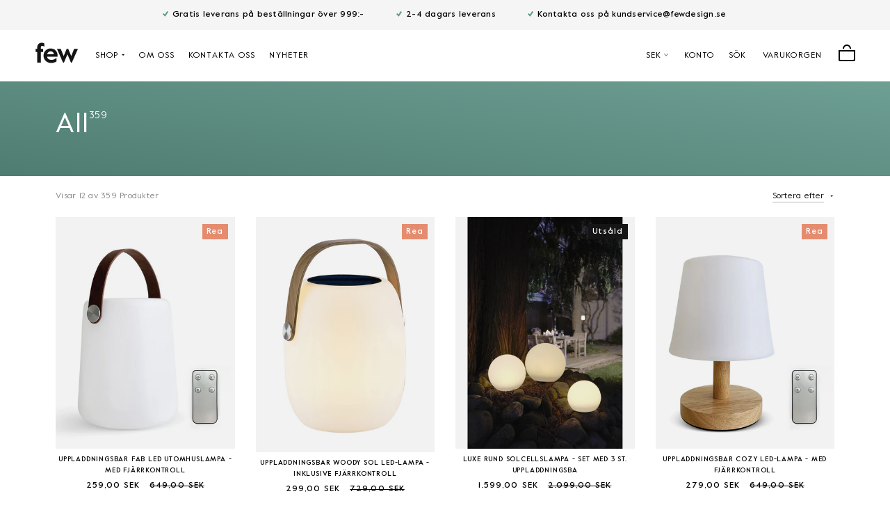

--- FILE ---
content_type: text/html; charset=utf-8
request_url: https://fewdesign.se/collections/all
body_size: 61258
content:
<!doctype html>

<html class="no-js" lang="sv">
  <head>
    <meta charset="utf-8">
    <meta http-equiv="X-UA-Compatible" content="IE=edge,chrome=1">
    <meta name="viewport" content="width=device-width, initial-scale=1.0, height=device-height, minimum-scale=1.0, user-scalable=0">
    <meta name="theme-color" content="">

    <title>
      All &ndash; fewdesign.se
    </title><link rel="canonical" href="https://fewdesign.se/collections/all"><link rel="shortcut icon" href="//fewdesign.se/cdn/shop/files/fav_icon_alt_952a9a84-3172-4915-9d49-06a916739be4_32x32.png?v=1613745534" type="image/png"><meta property="og:type" content="website">
  <meta property="og:title" content="All">
  <meta property="og:image" content="http://fewdesign.se/cdn/shop/products/FabLEDlampemedremote_grande.jpg?v=1612958613">
  <meta property="og:image:secure_url" content="https://fewdesign.se/cdn/shop/products/FabLEDlampemedremote_grande.jpg?v=1612958613"><meta property="og:url" content="https://fewdesign.se/collections/all">
<meta property="og:site_name" content="fewdesign.se"><meta name="twitter:card" content="summary"><meta name="twitter:title" content="All">
  <meta name="twitter:description" content="">
  <meta name="twitter:image" content="https://fewdesign.se/cdn/shop/products/FabLEDlampemedremote_600x600_crop_center.jpg?v=1612958613">
    <script type="text/javascript">

/*! jQuery v3.3.1 | (c) JS Foundation and other contributors | jquery.org/license */
!function(e,t){"use strict";"object"==typeof module&&"object"==typeof module.exports?module.exports=e.document?t(e,!0):function(e){if(!e.document)throw new Error("jQuery requires a window with a document");return t(e)}:t(e)}("undefined"!=typeof window?window:this,function(e,t){"use strict";var n=[],r=e.document,i=Object.getPrototypeOf,o=n.slice,a=n.concat,s=n.push,u=n.indexOf,l={},c=l.toString,f=l.hasOwnProperty,p=f.toString,d=p.call(Object),h={},g=function e(t){return"function"==typeof t&&"number"!=typeof t.nodeType},y=function e(t){return null!=t&&t===t.window},v={type:!0,src:!0,noModule:!0};function m(e,t,n){var i,o=(t=t||r).createElement("script");if(o.text=e,n)for(i in v)n[i]&&(o[i]=n[i]);t.head.appendChild(o).parentNode.removeChild(o)}function x(e){return null==e?e+"":"object"==typeof e||"function"==typeof e?l[c.call(e)]||"object":typeof e}var b="3.3.1",w=function(e,t){return new w.fn.init(e,t)},T=/^[\s\uFEFF\xA0]+|[\s\uFEFF\xA0]+$/g;w.fn=w.prototype={jquery:"3.3.1",constructor:w,length:0,toArray:function(){return o.call(this)},get:function(e){return null==e?o.call(this):e<0?this[e+this.length]:this[e]},pushStack:function(e){var t=w.merge(this.constructor(),e);return t.prevObject=this,t},each:function(e){return w.each(this,e)},map:function(e){return this.pushStack(w.map(this,function(t,n){return e.call(t,n,t)}))},slice:function(){return this.pushStack(o.apply(this,arguments))},first:function(){return this.eq(0)},last:function(){return this.eq(-1)},eq:function(e){var t=this.length,n=+e+(e<0?t:0);return this.pushStack(n>=0&&n<t?[this[n]]:[])},end:function(){return this.prevObject||this.constructor()},push:s,sort:n.sort,splice:n.splice},w.extend=w.fn.extend=function(){var e,t,n,r,i,o,a=arguments[0]||{},s=1,u=arguments.length,l=!1;for("boolean"==typeof a&&(l=a,a=arguments[s]||{},s++),"object"==typeof a||g(a)||(a={}),s===u&&(a=this,s--);s<u;s++)if(null!=(e=arguments[s]))for(t in e)n=a[t],a!==(r=e[t])&&(l&&r&&(w.isPlainObject(r)||(i=Array.isArray(r)))?(i?(i=!1,o=n&&Array.isArray(n)?n:[]):o=n&&w.isPlainObject(n)?n:{},a[t]=w.extend(l,o,r)):void 0!==r&&(a[t]=r));return a},w.extend({expando:"jQuery"+("3.3.1"+Math.random()).replace(/\D/g,""),isReady:!0,error:function(e){throw new Error(e)},noop:function(){},isPlainObject:function(e){var t,n;return!(!e||"[object Object]"!==c.call(e))&&(!(t=i(e))||"function"==typeof(n=f.call(t,"constructor")&&t.constructor)&&p.call(n)===d)},isEmptyObject:function(e){var t;for(t in e)return!1;return!0},globalEval:function(e){m(e)},each:function(e,t){var n,r=0;if(C(e)){for(n=e.length;r<n;r++)if(!1===t.call(e[r],r,e[r]))break}else for(r in e)if(!1===t.call(e[r],r,e[r]))break;return e},trim:function(e){return null==e?"":(e+"").replace(T,"")},makeArray:function(e,t){var n=t||[];return null!=e&&(C(Object(e))?w.merge(n,"string"==typeof e?[e]:e):s.call(n,e)),n},inArray:function(e,t,n){return null==t?-1:u.call(t,e,n)},merge:function(e,t){for(var n=+t.length,r=0,i=e.length;r<n;r++)e[i++]=t[r];return e.length=i,e},grep:function(e,t,n){for(var r,i=[],o=0,a=e.length,s=!n;o<a;o++)(r=!t(e[o],o))!==s&&i.push(e[o]);return i},map:function(e,t,n){var r,i,o=0,s=[];if(C(e))for(r=e.length;o<r;o++)null!=(i=t(e[o],o,n))&&s.push(i);else for(o in e)null!=(i=t(e[o],o,n))&&s.push(i);return a.apply([],s)},guid:1,support:h}),"function"==typeof Symbol&&(w.fn[Symbol.iterator]=n[Symbol.iterator]),w.each("Boolean Number String Function Array Date RegExp Object Error Symbol".split(" "),function(e,t){l["[object "+t+"]"]=t.toLowerCase()});function C(e){var t=!!e&&"length"in e&&e.length,n=x(e);return!g(e)&&!y(e)&&("array"===n||0===t||"number"==typeof t&&t>0&&t-1 in e)}var E=function(e){var t,n,r,i,o,a,s,u,l,c,f,p,d,h,g,y,v,m,x,b="sizzle"+1*new Date,w=e.document,T=0,C=0,E=ae(),k=ae(),S=ae(),D=function(e,t){return e===t&&(f=!0),0},N={}.hasOwnProperty,A=[],j=A.pop,q=A.push,L=A.push,H=A.slice,O=function(e,t){for(var n=0,r=e.length;n<r;n++)if(e[n]===t)return n;return-1},P="checked|selected|async|autofocus|autoplay|controls|defer|disabled|hidden|ismap|loop|multiple|open|readonly|required|scoped",M="[\\x20\\t\\r\\n\\f]",R="(?:\\\\.|[\\w-]|[^\0-\\xa0])+",I="\\["+M+"*("+R+")(?:"+M+"*([*^$|!~]?=)"+M+"*(?:'((?:\\\\.|[^\\\\'])*)'|\"((?:\\\\.|[^\\\\\"])*)\"|("+R+"))|)"+M+"*\\]",W=":("+R+")(?:\\((('((?:\\\\.|[^\\\\'])*)'|\"((?:\\\\.|[^\\\\\"])*)\")|((?:\\\\.|[^\\\\()[\\]]|"+I+")*)|.*)\\)|)",$=new RegExp(M+"+","g"),B=new RegExp("^"+M+"+|((?:^|[^\\\\])(?:\\\\.)*)"+M+"+$","g"),F=new RegExp("^"+M+"*,"+M+"*"),_=new RegExp("^"+M+"*([>+~]|"+M+")"+M+"*"),z=new RegExp("="+M+"*([^\\]'\"]*?)"+M+"*\\]","g"),X=new RegExp(W),U=new RegExp("^"+R+"$"),V={ID:new RegExp("^#("+R+")"),CLASS:new RegExp("^\\.("+R+")"),TAG:new RegExp("^("+R+"|[*])"),ATTR:new RegExp("^"+I),PSEUDO:new RegExp("^"+W),CHILD:new RegExp("^:(only|first|last|nth|nth-last)-(child|of-type)(?:\\("+M+"*(even|odd|(([+-]|)(\\d*)n|)"+M+"*(?:([+-]|)"+M+"*(\\d+)|))"+M+"*\\)|)","i"),bool:new RegExp("^(?:"+P+")$","i"),needsContext:new RegExp("^"+M+"*[>+~]|:(even|odd|eq|gt|lt|nth|first|last)(?:\\("+M+"*((?:-\\d)?\\d*)"+M+"*\\)|)(?=[^-]|$)","i")},G=/^(?:input|select|textarea|button)$/i,Y=/^h\d$/i,Q=/^[^{]+\{\s*\[native \w/,J=/^(?:#([\w-]+)|(\w+)|\.([\w-]+))$/,K=/[+~]/,Z=new RegExp("\\\\([\\da-f]{1,6}"+M+"?|("+M+")|.)","ig"),ee=function(e,t,n){var r="0x"+t-65536;return r!==r||n?t:r<0?String.fromCharCode(r+65536):String.fromCharCode(r>>10|55296,1023&r|56320)},te=/([\0-\x1f\x7f]|^-?\d)|^-$|[^\0-\x1f\x7f-\uFFFF\w-]/g,ne=function(e,t){return t?"\0"===e?"\ufffd":e.slice(0,-1)+"\\"+e.charCodeAt(e.length-1).toString(16)+" ":"\\"+e},re=function(){p()},ie=me(function(e){return!0===e.disabled&&("form"in e||"label"in e)},{dir:"parentNode",next:"legend"});try{L.apply(A=H.call(w.childNodes),w.childNodes),A[w.childNodes.length].nodeType}catch(e){L={apply:A.length?function(e,t){q.apply(e,H.call(t))}:function(e,t){var n=e.length,r=0;while(e[n++]=t[r++]);e.length=n-1}}}function oe(e,t,r,i){var o,s,l,c,f,h,v,m=t&&t.ownerDocument,T=t?t.nodeType:9;if(r=r||[],"string"!=typeof e||!e||1!==T&&9!==T&&11!==T)return r;if(!i&&((t?t.ownerDocument||t:w)!==d&&p(t),t=t||d,g)){if(11!==T&&(f=J.exec(e)))if(o=f[1]){if(9===T){if(!(l=t.getElementById(o)))return r;if(l.id===o)return r.push(l),r}else if(m&&(l=m.getElementById(o))&&x(t,l)&&l.id===o)return r.push(l),r}else{if(f[2])return L.apply(r,t.getElementsByTagName(e)),r;if((o=f[3])&&n.getElementsByClassName&&t.getElementsByClassName)return L.apply(r,t.getElementsByClassName(o)),r}if(n.qsa&&!S[e+" "]&&(!y||!y.test(e))){if(1!==T)m=t,v=e;else if("object"!==t.nodeName.toLowerCase()){(c=t.getAttribute("id"))?c=c.replace(te,ne):t.setAttribute("id",c=b),s=(h=a(e)).length;while(s--)h[s]="#"+c+" "+ve(h[s]);v=h.join(","),m=K.test(e)&&ge(t.parentNode)||t}if(v)try{return L.apply(r,m.querySelectorAll(v)),r}catch(e){}finally{c===b&&t.removeAttribute("id")}}}return u(e.replace(B,"$1"),t,r,i)}function ae(){var e=[];function t(n,i){return e.push(n+" ")>r.cacheLength&&delete t[e.shift()],t[n+" "]=i}return t}function se(e){return e[b]=!0,e}function ue(e){var t=d.createElement("fieldset");try{return!!e(t)}catch(e){return!1}finally{t.parentNode&&t.parentNode.removeChild(t),t=null}}function le(e,t){var n=e.split("|"),i=n.length;while(i--)r.attrHandle[n[i]]=t}function ce(e,t){var n=t&&e,r=n&&1===e.nodeType&&1===t.nodeType&&e.sourceIndex-t.sourceIndex;if(r)return r;if(n)while(n=n.nextSibling)if(n===t)return-1;return e?1:-1}function fe(e){return function(t){return"input"===t.nodeName.toLowerCase()&&t.type===e}}function pe(e){return function(t){var n=t.nodeName.toLowerCase();return("input"===n||"button"===n)&&t.type===e}}function de(e){return function(t){return"form"in t?t.parentNode&&!1===t.disabled?"label"in t?"label"in t.parentNode?t.parentNode.disabled===e:t.disabled===e:t.isDisabled===e||t.isDisabled!==!e&&ie(t)===e:t.disabled===e:"label"in t&&t.disabled===e}}function he(e){return se(function(t){return t=+t,se(function(n,r){var i,o=e([],n.length,t),a=o.length;while(a--)n[i=o[a]]&&(n[i]=!(r[i]=n[i]))})})}function ge(e){return e&&"undefined"!=typeof e.getElementsByTagName&&e}n=oe.support={},o=oe.isXML=function(e){var t=e&&(e.ownerDocument||e).documentElement;return!!t&&"HTML"!==t.nodeName},p=oe.setDocument=function(e){var t,i,a=e?e.ownerDocument||e:w;return a!==d&&9===a.nodeType&&a.documentElement?(d=a,h=d.documentElement,g=!o(d),w!==d&&(i=d.defaultView)&&i.top!==i&&(i.addEventListener?i.addEventListener("unload",re,!1):i.attachEvent&&i.attachEvent("onunload",re)),n.attributes=ue(function(e){return e.className="i",!e.getAttribute("className")}),n.getElementsByTagName=ue(function(e){return e.appendChild(d.createComment("")),!e.getElementsByTagName("*").length}),n.getElementsByClassName=Q.test(d.getElementsByClassName),n.getById=ue(function(e){return h.appendChild(e).id=b,!d.getElementsByName||!d.getElementsByName(b).length}),n.getById?(r.filter.ID=function(e){var t=e.replace(Z,ee);return function(e){return e.getAttribute("id")===t}},r.find.ID=function(e,t){if("undefined"!=typeof t.getElementById&&g){var n=t.getElementById(e);return n?[n]:[]}}):(r.filter.ID=function(e){var t=e.replace(Z,ee);return function(e){var n="undefined"!=typeof e.getAttributeNode&&e.getAttributeNode("id");return n&&n.value===t}},r.find.ID=function(e,t){if("undefined"!=typeof t.getElementById&&g){var n,r,i,o=t.getElementById(e);if(o){if((n=o.getAttributeNode("id"))&&n.value===e)return[o];i=t.getElementsByName(e),r=0;while(o=i[r++])if((n=o.getAttributeNode("id"))&&n.value===e)return[o]}return[]}}),r.find.TAG=n.getElementsByTagName?function(e,t){return"undefined"!=typeof t.getElementsByTagName?t.getElementsByTagName(e):n.qsa?t.querySelectorAll(e):void 0}:function(e,t){var n,r=[],i=0,o=t.getElementsByTagName(e);if("*"===e){while(n=o[i++])1===n.nodeType&&r.push(n);return r}return o},r.find.CLASS=n.getElementsByClassName&&function(e,t){if("undefined"!=typeof t.getElementsByClassName&&g)return t.getElementsByClassName(e)},v=[],y=[],(n.qsa=Q.test(d.querySelectorAll))&&(ue(function(e){h.appendChild(e).innerHTML="<a id='"+b+"'></a><select id='"+b+"-\r\\' msallowcapture=''><option selected=''></option></select>",e.querySelectorAll("[msallowcapture^='']").length&&y.push("[*^$]="+M+"*(?:''|\"\")"),e.querySelectorAll("[selected]").length||y.push("\\["+M+"*(?:value|"+P+")"),e.querySelectorAll("[id~="+b+"-]").length||y.push("~="),e.querySelectorAll(":checked").length||y.push(":checked"),e.querySelectorAll("a#"+b+"+*").length||y.push(".#.+[+~]")}),ue(function(e){e.innerHTML="<a href='' disabled='disabled'></a><select disabled='disabled'><option/></select>";var t=d.createElement("input");t.setAttribute("type","hidden"),e.appendChild(t).setAttribute("name","D"),e.querySelectorAll("[name=d]").length&&y.push("name"+M+"*[*^$|!~]?="),2!==e.querySelectorAll(":enabled").length&&y.push(":enabled",":disabled"),h.appendChild(e).disabled=!0,2!==e.querySelectorAll(":disabled").length&&y.push(":enabled",":disabled"),e.querySelectorAll("*,:x"),y.push(",.*:")})),(n.matchesSelector=Q.test(m=h.matches||h.webkitMatchesSelector||h.mozMatchesSelector||h.oMatchesSelector||h.msMatchesSelector))&&ue(function(e){n.disconnectedMatch=m.call(e,"*"),m.call(e,"[s!='']:x"),v.push("!=",W)}),y=y.length&&new RegExp(y.join("|")),v=v.length&&new RegExp(v.join("|")),t=Q.test(h.compareDocumentPosition),x=t||Q.test(h.contains)?function(e,t){var n=9===e.nodeType?e.documentElement:e,r=t&&t.parentNode;return e===r||!(!r||1!==r.nodeType||!(n.contains?n.contains(r):e.compareDocumentPosition&&16&e.compareDocumentPosition(r)))}:function(e,t){if(t)while(t=t.parentNode)if(t===e)return!0;return!1},D=t?function(e,t){if(e===t)return f=!0,0;var r=!e.compareDocumentPosition-!t.compareDocumentPosition;return r||(1&(r=(e.ownerDocument||e)===(t.ownerDocument||t)?e.compareDocumentPosition(t):1)||!n.sortDetached&&t.compareDocumentPosition(e)===r?e===d||e.ownerDocument===w&&x(w,e)?-1:t===d||t.ownerDocument===w&&x(w,t)?1:c?O(c,e)-O(c,t):0:4&r?-1:1)}:function(e,t){if(e===t)return f=!0,0;var n,r=0,i=e.parentNode,o=t.parentNode,a=[e],s=[t];if(!i||!o)return e===d?-1:t===d?1:i?-1:o?1:c?O(c,e)-O(c,t):0;if(i===o)return ce(e,t);n=e;while(n=n.parentNode)a.unshift(n);n=t;while(n=n.parentNode)s.unshift(n);while(a[r]===s[r])r++;return r?ce(a[r],s[r]):a[r]===w?-1:s[r]===w?1:0},d):d},oe.matches=function(e,t){return oe(e,null,null,t)},oe.matchesSelector=function(e,t){if((e.ownerDocument||e)!==d&&p(e),t=t.replace(z,"='$1']"),n.matchesSelector&&g&&!S[t+" "]&&(!v||!v.test(t))&&(!y||!y.test(t)))try{var r=m.call(e,t);if(r||n.disconnectedMatch||e.document&&11!==e.document.nodeType)return r}catch(e){}return oe(t,d,null,[e]).length>0},oe.contains=function(e,t){return(e.ownerDocument||e)!==d&&p(e),x(e,t)},oe.attr=function(e,t){(e.ownerDocument||e)!==d&&p(e);var i=r.attrHandle[t.toLowerCase()],o=i&&N.call(r.attrHandle,t.toLowerCase())?i(e,t,!g):void 0;return void 0!==o?o:n.attributes||!g?e.getAttribute(t):(o=e.getAttributeNode(t))&&o.specified?o.value:null},oe.escape=function(e){return(e+"").replace(te,ne)},oe.error=function(e){throw new Error("Syntax error, unrecognized expression: "+e)},oe.uniqueSort=function(e){var t,r=[],i=0,o=0;if(f=!n.detectDuplicates,c=!n.sortStable&&e.slice(0),e.sort(D),f){while(t=e[o++])t===e[o]&&(i=r.push(o));while(i--)e.splice(r[i],1)}return c=null,e},i=oe.getText=function(e){var t,n="",r=0,o=e.nodeType;if(o){if(1===o||9===o||11===o){if("string"==typeof e.textContent)return e.textContent;for(e=e.firstChild;e;e=e.nextSibling)n+=i(e)}else if(3===o||4===o)return e.nodeValue}else while(t=e[r++])n+=i(t);return n},(r=oe.selectors={cacheLength:50,createPseudo:se,match:V,attrHandle:{},find:{},relative:{">":{dir:"parentNode",first:!0}," ":{dir:"parentNode"},"+":{dir:"previousSibling",first:!0},"~":{dir:"previousSibling"}},preFilter:{ATTR:function(e){return e[1]=e[1].replace(Z,ee),e[3]=(e[3]||e[4]||e[5]||"").replace(Z,ee),"~="===e[2]&&(e[3]=" "+e[3]+" "),e.slice(0,4)},CHILD:function(e){return e[1]=e[1].toLowerCase(),"nth"===e[1].slice(0,3)?(e[3]||oe.error(e[0]),e[4]=+(e[4]?e[5]+(e[6]||1):2*("even"===e[3]||"odd"===e[3])),e[5]=+(e[7]+e[8]||"odd"===e[3])):e[3]&&oe.error(e[0]),e},PSEUDO:function(e){var t,n=!e[6]&&e[2];return V.CHILD.test(e[0])?null:(e[3]?e[2]=e[4]||e[5]||"":n&&X.test(n)&&(t=a(n,!0))&&(t=n.indexOf(")",n.length-t)-n.length)&&(e[0]=e[0].slice(0,t),e[2]=n.slice(0,t)),e.slice(0,3))}},filter:{TAG:function(e){var t=e.replace(Z,ee).toLowerCase();return"*"===e?function(){return!0}:function(e){return e.nodeName&&e.nodeName.toLowerCase()===t}},CLASS:function(e){var t=E[e+" "];return t||(t=new RegExp("(^|"+M+")"+e+"("+M+"|$)"))&&E(e,function(e){return t.test("string"==typeof e.className&&e.className||"undefined"!=typeof e.getAttribute&&e.getAttribute("class")||"")})},ATTR:function(e,t,n){return function(r){var i=oe.attr(r,e);return null==i?"!="===t:!t||(i+="","="===t?i===n:"!="===t?i!==n:"^="===t?n&&0===i.indexOf(n):"*="===t?n&&i.indexOf(n)>-1:"$="===t?n&&i.slice(-n.length)===n:"~="===t?(" "+i.replace($," ")+" ").indexOf(n)>-1:"|="===t&&(i===n||i.slice(0,n.length+1)===n+"-"))}},CHILD:function(e,t,n,r,i){var o="nth"!==e.slice(0,3),a="last"!==e.slice(-4),s="of-type"===t;return 1===r&&0===i?function(e){return!!e.parentNode}:function(t,n,u){var l,c,f,p,d,h,g=o!==a?"nextSibling":"previousSibling",y=t.parentNode,v=s&&t.nodeName.toLowerCase(),m=!u&&!s,x=!1;if(y){if(o){while(g){p=t;while(p=p[g])if(s?p.nodeName.toLowerCase()===v:1===p.nodeType)return!1;h=g="only"===e&&!h&&"nextSibling"}return!0}if(h=[a?y.firstChild:y.lastChild],a&&m){x=(d=(l=(c=(f=(p=y)[b]||(p[b]={}))[p.uniqueID]||(f[p.uniqueID]={}))[e]||[])[0]===T&&l[1])&&l[2],p=d&&y.childNodes[d];while(p=++d&&p&&p[g]||(x=d=0)||h.pop())if(1===p.nodeType&&++x&&p===t){c[e]=[T,d,x];break}}else if(m&&(x=d=(l=(c=(f=(p=t)[b]||(p[b]={}))[p.uniqueID]||(f[p.uniqueID]={}))[e]||[])[0]===T&&l[1]),!1===x)while(p=++d&&p&&p[g]||(x=d=0)||h.pop())if((s?p.nodeName.toLowerCase()===v:1===p.nodeType)&&++x&&(m&&((c=(f=p[b]||(p[b]={}))[p.uniqueID]||(f[p.uniqueID]={}))[e]=[T,x]),p===t))break;return(x-=i)===r||x%r==0&&x/r>=0}}},PSEUDO:function(e,t){var n,i=r.pseudos[e]||r.setFilters[e.toLowerCase()]||oe.error("unsupported pseudo: "+e);return i[b]?i(t):i.length>1?(n=[e,e,"",t],r.setFilters.hasOwnProperty(e.toLowerCase())?se(function(e,n){var r,o=i(e,t),a=o.length;while(a--)e[r=O(e,o[a])]=!(n[r]=o[a])}):function(e){return i(e,0,n)}):i}},pseudos:{not:se(function(e){var t=[],n=[],r=s(e.replace(B,"$1"));return r[b]?se(function(e,t,n,i){var o,a=r(e,null,i,[]),s=e.length;while(s--)(o=a[s])&&(e[s]=!(t[s]=o))}):function(e,i,o){return t[0]=e,r(t,null,o,n),t[0]=null,!n.pop()}}),has:se(function(e){return function(t){return oe(e,t).length>0}}),contains:se(function(e){return e=e.replace(Z,ee),function(t){return(t.textContent||t.innerText||i(t)).indexOf(e)>-1}}),lang:se(function(e){return U.test(e||"")||oe.error("unsupported lang: "+e),e=e.replace(Z,ee).toLowerCase(),function(t){var n;do{if(n=g?t.lang:t.getAttribute("xml:lang")||t.getAttribute("lang"))return(n=n.toLowerCase())===e||0===n.indexOf(e+"-")}while((t=t.parentNode)&&1===t.nodeType);return!1}}),target:function(t){var n=e.location&&e.location.hash;return n&&n.slice(1)===t.id},root:function(e){return e===h},focus:function(e){return e===d.activeElement&&(!d.hasFocus||d.hasFocus())&&!!(e.type||e.href||~e.tabIndex)},enabled:de(!1),disabled:de(!0),checked:function(e){var t=e.nodeName.toLowerCase();return"input"===t&&!!e.checked||"option"===t&&!!e.selected},selected:function(e){return e.parentNode&&e.parentNode.selectedIndex,!0===e.selected},empty:function(e){for(e=e.firstChild;e;e=e.nextSibling)if(e.nodeType<6)return!1;return!0},parent:function(e){return!r.pseudos.empty(e)},header:function(e){return Y.test(e.nodeName)},input:function(e){return G.test(e.nodeName)},button:function(e){var t=e.nodeName.toLowerCase();return"input"===t&&"button"===e.type||"button"===t},text:function(e){var t;return"input"===e.nodeName.toLowerCase()&&"text"===e.type&&(null==(t=e.getAttribute("type"))||"text"===t.toLowerCase())},first:he(function(){return[0]}),last:he(function(e,t){return[t-1]}),eq:he(function(e,t,n){return[n<0?n+t:n]}),even:he(function(e,t){for(var n=0;n<t;n+=2)e.push(n);return e}),odd:he(function(e,t){for(var n=1;n<t;n+=2)e.push(n);return e}),lt:he(function(e,t,n){for(var r=n<0?n+t:n;--r>=0;)e.push(r);return e}),gt:he(function(e,t,n){for(var r=n<0?n+t:n;++r<t;)e.push(r);return e})}}).pseudos.nth=r.pseudos.eq;for(t in{radio:!0,checkbox:!0,file:!0,password:!0,image:!0})r.pseudos[t]=fe(t);for(t in{submit:!0,reset:!0})r.pseudos[t]=pe(t);function ye(){}ye.prototype=r.filters=r.pseudos,r.setFilters=new ye,a=oe.tokenize=function(e,t){var n,i,o,a,s,u,l,c=k[e+" "];if(c)return t?0:c.slice(0);s=e,u=[],l=r.preFilter;while(s){n&&!(i=F.exec(s))||(i&&(s=s.slice(i[0].length)||s),u.push(o=[])),n=!1,(i=_.exec(s))&&(n=i.shift(),o.push({value:n,type:i[0].replace(B," ")}),s=s.slice(n.length));for(a in r.filter)!(i=V[a].exec(s))||l[a]&&!(i=l[a](i))||(n=i.shift(),o.push({value:n,type:a,matches:i}),s=s.slice(n.length));if(!n)break}return t?s.length:s?oe.error(e):k(e,u).slice(0)};function ve(e){for(var t=0,n=e.length,r="";t<n;t++)r+=e[t].value;return r}function me(e,t,n){var r=t.dir,i=t.next,o=i||r,a=n&&"parentNode"===o,s=C++;return t.first?function(t,n,i){while(t=t[r])if(1===t.nodeType||a)return e(t,n,i);return!1}:function(t,n,u){var l,c,f,p=[T,s];if(u){while(t=t[r])if((1===t.nodeType||a)&&e(t,n,u))return!0}else while(t=t[r])if(1===t.nodeType||a)if(f=t[b]||(t[b]={}),c=f[t.uniqueID]||(f[t.uniqueID]={}),i&&i===t.nodeName.toLowerCase())t=t[r]||t;else{if((l=c[o])&&l[0]===T&&l[1]===s)return p[2]=l[2];if(c[o]=p,p[2]=e(t,n,u))return!0}return!1}}function xe(e){return e.length>1?function(t,n,r){var i=e.length;while(i--)if(!e[i](t,n,r))return!1;return!0}:e[0]}function be(e,t,n){for(var r=0,i=t.length;r<i;r++)oe(e,t[r],n);return n}function we(e,t,n,r,i){for(var o,a=[],s=0,u=e.length,l=null!=t;s<u;s++)(o=e[s])&&(n&&!n(o,r,i)||(a.push(o),l&&t.push(s)));return a}function Te(e,t,n,r,i,o){return r&&!r[b]&&(r=Te(r)),i&&!i[b]&&(i=Te(i,o)),se(function(o,a,s,u){var l,c,f,p=[],d=[],h=a.length,g=o||be(t||"*",s.nodeType?[s]:s,[]),y=!e||!o&&t?g:we(g,p,e,s,u),v=n?i||(o?e:h||r)?[]:a:y;if(n&&n(y,v,s,u),r){l=we(v,d),r(l,[],s,u),c=l.length;while(c--)(f=l[c])&&(v[d[c]]=!(y[d[c]]=f))}if(o){if(i||e){if(i){l=[],c=v.length;while(c--)(f=v[c])&&l.push(y[c]=f);i(null,v=[],l,u)}c=v.length;while(c--)(f=v[c])&&(l=i?O(o,f):p[c])>-1&&(o[l]=!(a[l]=f))}}else v=we(v===a?v.splice(h,v.length):v),i?i(null,a,v,u):L.apply(a,v)})}function Ce(e){for(var t,n,i,o=e.length,a=r.relative[e[0].type],s=a||r.relative[" "],u=a?1:0,c=me(function(e){return e===t},s,!0),f=me(function(e){return O(t,e)>-1},s,!0),p=[function(e,n,r){var i=!a&&(r||n!==l)||((t=n).nodeType?c(e,n,r):f(e,n,r));return t=null,i}];u<o;u++)if(n=r.relative[e[u].type])p=[me(xe(p),n)];else{if((n=r.filter[e[u].type].apply(null,e[u].matches))[b]){for(i=++u;i<o;i++)if(r.relative[e[i].type])break;return Te(u>1&&xe(p),u>1&&ve(e.slice(0,u-1).concat({value:" "===e[u-2].type?"*":""})).replace(B,"$1"),n,u<i&&Ce(e.slice(u,i)),i<o&&Ce(e=e.slice(i)),i<o&&ve(e))}p.push(n)}return xe(p)}function Ee(e,t){var n=t.length>0,i=e.length>0,o=function(o,a,s,u,c){var f,h,y,v=0,m="0",x=o&&[],b=[],w=l,C=o||i&&r.find.TAG("*",c),E=T+=null==w?1:Math.random()||.1,k=C.length;for(c&&(l=a===d||a||c);m!==k&&null!=(f=C[m]);m++){if(i&&f){h=0,a||f.ownerDocument===d||(p(f),s=!g);while(y=e[h++])if(y(f,a||d,s)){u.push(f);break}c&&(T=E)}n&&((f=!y&&f)&&v--,o&&x.push(f))}if(v+=m,n&&m!==v){h=0;while(y=t[h++])y(x,b,a,s);if(o){if(v>0)while(m--)x[m]||b[m]||(b[m]=j.call(u));b=we(b)}L.apply(u,b),c&&!o&&b.length>0&&v+t.length>1&&oe.uniqueSort(u)}return c&&(T=E,l=w),x};return n?se(o):o}return s=oe.compile=function(e,t){var n,r=[],i=[],o=S[e+" "];if(!o){t||(t=a(e)),n=t.length;while(n--)(o=Ce(t[n]))[b]?r.push(o):i.push(o);(o=S(e,Ee(i,r))).selector=e}return o},u=oe.select=function(e,t,n,i){var o,u,l,c,f,p="function"==typeof e&&e,d=!i&&a(e=p.selector||e);if(n=n||[],1===d.length){if((u=d[0]=d[0].slice(0)).length>2&&"ID"===(l=u[0]).type&&9===t.nodeType&&g&&r.relative[u[1].type]){if(!(t=(r.find.ID(l.matches[0].replace(Z,ee),t)||[])[0]))return n;p&&(t=t.parentNode),e=e.slice(u.shift().value.length)}o=V.needsContext.test(e)?0:u.length;while(o--){if(l=u[o],r.relative[c=l.type])break;if((f=r.find[c])&&(i=f(l.matches[0].replace(Z,ee),K.test(u[0].type)&&ge(t.parentNode)||t))){if(u.splice(o,1),!(e=i.length&&ve(u)))return L.apply(n,i),n;break}}}return(p||s(e,d))(i,t,!g,n,!t||K.test(e)&&ge(t.parentNode)||t),n},n.sortStable=b.split("").sort(D).join("")===b,n.detectDuplicates=!!f,p(),n.sortDetached=ue(function(e){return 1&e.compareDocumentPosition(d.createElement("fieldset"))}),ue(function(e){return e.innerHTML="<a href='#'></a>","#"===e.firstChild.getAttribute("href")})||le("type|href|height|width",function(e,t,n){if(!n)return e.getAttribute(t,"type"===t.toLowerCase()?1:2)}),n.attributes&&ue(function(e){return e.innerHTML="<input/>",e.firstChild.setAttribute("value",""),""===e.firstChild.getAttribute("value")})||le("value",function(e,t,n){if(!n&&"input"===e.nodeName.toLowerCase())return e.defaultValue}),ue(function(e){return null==e.getAttribute("disabled")})||le(P,function(e,t,n){var r;if(!n)return!0===e[t]?t.toLowerCase():(r=e.getAttributeNode(t))&&r.specified?r.value:null}),oe}(e);w.find=E,w.expr=E.selectors,w.expr[":"]=w.expr.pseudos,w.uniqueSort=w.unique=E.uniqueSort,w.text=E.getText,w.isXMLDoc=E.isXML,w.contains=E.contains,w.escapeSelector=E.escape;var k=function(e,t,n){var r=[],i=void 0!==n;while((e=e[t])&&9!==e.nodeType)if(1===e.nodeType){if(i&&w(e).is(n))break;r.push(e)}return r},S=function(e,t){for(var n=[];e;e=e.nextSibling)1===e.nodeType&&e!==t&&n.push(e);return n},D=w.expr.match.needsContext;function N(e,t){return e.nodeName&&e.nodeName.toLowerCase()===t.toLowerCase()}var A=/^<([a-z][^\/\0>:\x20\t\r\n\f]*)[\x20\t\r\n\f]*\/?>(?:<\/\1>|)$/i;function j(e,t,n){return g(t)?w.grep(e,function(e,r){return!!t.call(e,r,e)!==n}):t.nodeType?w.grep(e,function(e){return e===t!==n}):"string"!=typeof t?w.grep(e,function(e){return u.call(t,e)>-1!==n}):w.filter(t,e,n)}w.filter=function(e,t,n){var r=t[0];return n&&(e=":not("+e+")"),1===t.length&&1===r.nodeType?w.find.matchesSelector(r,e)?[r]:[]:w.find.matches(e,w.grep(t,function(e){return 1===e.nodeType}))},w.fn.extend({find:function(e){var t,n,r=this.length,i=this;if("string"!=typeof e)return this.pushStack(w(e).filter(function(){for(t=0;t<r;t++)if(w.contains(i[t],this))return!0}));for(n=this.pushStack([]),t=0;t<r;t++)w.find(e,i[t],n);return r>1?w.uniqueSort(n):n},filter:function(e){return this.pushStack(j(this,e||[],!1))},not:function(e){return this.pushStack(j(this,e||[],!0))},is:function(e){return!!j(this,"string"==typeof e&&D.test(e)?w(e):e||[],!1).length}});var q,L=/^(?:\s*(<[\w\W]+>)[^>]*|#([\w-]+))$/;(w.fn.init=function(e,t,n){var i,o;if(!e)return this;if(n=n||q,"string"==typeof e){if(!(i="<"===e[0]&&">"===e[e.length-1]&&e.length>=3?[null,e,null]:L.exec(e))||!i[1]&&t)return!t||t.jquery?(t||n).find(e):this.constructor(t).find(e);if(i[1]){if(t=t instanceof w?t[0]:t,w.merge(this,w.parseHTML(i[1],t&&t.nodeType?t.ownerDocument||t:r,!0)),A.test(i[1])&&w.isPlainObject(t))for(i in t)g(this[i])?this[i](t[i]):this.attr(i,t[i]);return this}return(o=r.getElementById(i[2]))&&(this[0]=o,this.length=1),this}return e.nodeType?(this[0]=e,this.length=1,this):g(e)?void 0!==n.ready?n.ready(e):e(w):w.makeArray(e,this)}).prototype=w.fn,q=w(r);var H=/^(?:parents|prev(?:Until|All))/,O={children:!0,contents:!0,next:!0,prev:!0};w.fn.extend({has:function(e){var t=w(e,this),n=t.length;return this.filter(function(){for(var e=0;e<n;e++)if(w.contains(this,t[e]))return!0})},closest:function(e,t){var n,r=0,i=this.length,o=[],a="string"!=typeof e&&w(e);if(!D.test(e))for(;r<i;r++)for(n=this[r];n&&n!==t;n=n.parentNode)if(n.nodeType<11&&(a?a.index(n)>-1:1===n.nodeType&&w.find.matchesSelector(n,e))){o.push(n);break}return this.pushStack(o.length>1?w.uniqueSort(o):o)},index:function(e){return e?"string"==typeof e?u.call(w(e),this[0]):u.call(this,e.jquery?e[0]:e):this[0]&&this[0].parentNode?this.first().prevAll().length:-1},add:function(e,t){return this.pushStack(w.uniqueSort(w.merge(this.get(),w(e,t))))},addBack:function(e){return this.add(null==e?this.prevObject:this.prevObject.filter(e))}});function P(e,t){while((e=e[t])&&1!==e.nodeType);return e}w.each({parent:function(e){var t=e.parentNode;return t&&11!==t.nodeType?t:null},parents:function(e){return k(e,"parentNode")},parentsUntil:function(e,t,n){return k(e,"parentNode",n)},next:function(e){return P(e,"nextSibling")},prev:function(e){return P(e,"previousSibling")},nextAll:function(e){return k(e,"nextSibling")},prevAll:function(e){return k(e,"previousSibling")},nextUntil:function(e,t,n){return k(e,"nextSibling",n)},prevUntil:function(e,t,n){return k(e,"previousSibling",n)},siblings:function(e){return S((e.parentNode||{}).firstChild,e)},children:function(e){return S(e.firstChild)},contents:function(e){return N(e,"iframe")?e.contentDocument:(N(e,"template")&&(e=e.content||e),w.merge([],e.childNodes))}},function(e,t){w.fn[e]=function(n,r){var i=w.map(this,t,n);return"Until"!==e.slice(-5)&&(r=n),r&&"string"==typeof r&&(i=w.filter(r,i)),this.length>1&&(O[e]||w.uniqueSort(i),H.test(e)&&i.reverse()),this.pushStack(i)}});var M=/[^\x20\t\r\n\f]+/g;function R(e){var t={};return w.each(e.match(M)||[],function(e,n){t[n]=!0}),t}w.Callbacks=function(e){e="string"==typeof e?R(e):w.extend({},e);var t,n,r,i,o=[],a=[],s=-1,u=function(){for(i=i||e.once,r=t=!0;a.length;s=-1){n=a.shift();while(++s<o.length)!1===o[s].apply(n[0],n[1])&&e.stopOnFalse&&(s=o.length,n=!1)}e.memory||(n=!1),t=!1,i&&(o=n?[]:"")},l={add:function(){return o&&(n&&!t&&(s=o.length-1,a.push(n)),function t(n){w.each(n,function(n,r){g(r)?e.unique&&l.has(r)||o.push(r):r&&r.length&&"string"!==x(r)&&t(r)})}(arguments),n&&!t&&u()),this},remove:function(){return w.each(arguments,function(e,t){var n;while((n=w.inArray(t,o,n))>-1)o.splice(n,1),n<=s&&s--}),this},has:function(e){return e?w.inArray(e,o)>-1:o.length>0},empty:function(){return o&&(o=[]),this},disable:function(){return i=a=[],o=n="",this},disabled:function(){return!o},lock:function(){return i=a=[],n||t||(o=n=""),this},locked:function(){return!!i},fireWith:function(e,n){return i||(n=[e,(n=n||[]).slice?n.slice():n],a.push(n),t||u()),this},fire:function(){return l.fireWith(this,arguments),this},fired:function(){return!!r}};return l};function I(e){return e}function W(e){throw e}function $(e,t,n,r){var i;try{e&&g(i=e.promise)?i.call(e).done(t).fail(n):e&&g(i=e.then)?i.call(e,t,n):t.apply(void 0,[e].slice(r))}catch(e){n.apply(void 0,[e])}}w.extend({Deferred:function(t){var n=[["notify","progress",w.Callbacks("memory"),w.Callbacks("memory"),2],["resolve","done",w.Callbacks("once memory"),w.Callbacks("once memory"),0,"resolved"],["reject","fail",w.Callbacks("once memory"),w.Callbacks("once memory"),1,"rejected"]],r="pending",i={state:function(){return r},always:function(){return o.done(arguments).fail(arguments),this},"catch":function(e){return i.then(null,e)},pipe:function(){var e=arguments;return w.Deferred(function(t){w.each(n,function(n,r){var i=g(e[r[4]])&&e[r[4]];o[r[1]](function(){var e=i&&i.apply(this,arguments);e&&g(e.promise)?e.promise().progress(t.notify).done(t.resolve).fail(t.reject):t[r[0]+"With"](this,i?[e]:arguments)})}),e=null}).promise()},then:function(t,r,i){var o=0;function a(t,n,r,i){return function(){var s=this,u=arguments,l=function(){var e,l;if(!(t<o)){if((e=r.apply(s,u))===n.promise())throw new TypeError("Thenable self-resolution");l=e&&("object"==typeof e||"function"==typeof e)&&e.then,g(l)?i?l.call(e,a(o,n,I,i),a(o,n,W,i)):(o++,l.call(e,a(o,n,I,i),a(o,n,W,i),a(o,n,I,n.notifyWith))):(r!==I&&(s=void 0,u=[e]),(i||n.resolveWith)(s,u))}},c=i?l:function(){try{l()}catch(e){w.Deferred.exceptionHook&&w.Deferred.exceptionHook(e,c.stackTrace),t+1>=o&&(r!==W&&(s=void 0,u=[e]),n.rejectWith(s,u))}};t?c():(w.Deferred.getStackHook&&(c.stackTrace=w.Deferred.getStackHook()),e.setTimeout(c))}}return w.Deferred(function(e){n[0][3].add(a(0,e,g(i)?i:I,e.notifyWith)),n[1][3].add(a(0,e,g(t)?t:I)),n[2][3].add(a(0,e,g(r)?r:W))}).promise()},promise:function(e){return null!=e?w.extend(e,i):i}},o={};return w.each(n,function(e,t){var a=t[2],s=t[5];i[t[1]]=a.add,s&&a.add(function(){r=s},n[3-e][2].disable,n[3-e][3].disable,n[0][2].lock,n[0][3].lock),a.add(t[3].fire),o[t[0]]=function(){return o[t[0]+"With"](this===o?void 0:this,arguments),this},o[t[0]+"With"]=a.fireWith}),i.promise(o),t&&t.call(o,o),o},when:function(e){var t=arguments.length,n=t,r=Array(n),i=o.call(arguments),a=w.Deferred(),s=function(e){return function(n){r[e]=this,i[e]=arguments.length>1?o.call(arguments):n,--t||a.resolveWith(r,i)}};if(t<=1&&($(e,a.done(s(n)).resolve,a.reject,!t),"pending"===a.state()||g(i[n]&&i[n].then)))return a.then();while(n--)$(i[n],s(n),a.reject);return a.promise()}});var B=/^(Eval|Internal|Range|Reference|Syntax|Type|URI)Error$/;w.Deferred.exceptionHook=function(t,n){e.console&&e.console.warn&&t&&B.test(t.name)&&e.console.warn("jQuery.Deferred exception: "+t.message,t.stack,n)},w.readyException=function(t){e.setTimeout(function(){throw t})};var F=w.Deferred();w.fn.ready=function(e){return F.then(e)["catch"](function(e){w.readyException(e)}),this},w.extend({isReady:!1,readyWait:1,ready:function(e){(!0===e?--w.readyWait:w.isReady)||(w.isReady=!0,!0!==e&&--w.readyWait>0||F.resolveWith(r,[w]))}}),w.ready.then=F.then;function _(){r.removeEventListener("DOMContentLoaded",_),e.removeEventListener("load",_),w.ready()}"complete"===r.readyState||"loading"!==r.readyState&&!r.documentElement.doScroll?e.setTimeout(w.ready):(r.addEventListener("DOMContentLoaded",_),e.addEventListener("load",_));var z=function(e,t,n,r,i,o,a){var s=0,u=e.length,l=null==n;if("object"===x(n)){i=!0;for(s in n)z(e,t,s,n[s],!0,o,a)}else if(void 0!==r&&(i=!0,g(r)||(a=!0),l&&(a?(t.call(e,r),t=null):(l=t,t=function(e,t,n){return l.call(w(e),n)})),t))for(;s<u;s++)t(e[s],n,a?r:r.call(e[s],s,t(e[s],n)));return i?e:l?t.call(e):u?t(e[0],n):o},X=/^-ms-/,U=/-([a-z])/g;function V(e,t){return t.toUpperCase()}function G(e){return e.replace(X,"ms-").replace(U,V)}var Y=function(e){return 1===e.nodeType||9===e.nodeType||!+e.nodeType};function Q(){this.expando=w.expando+Q.uid++}Q.uid=1,Q.prototype={cache:function(e){var t=e[this.expando];return t||(t={},Y(e)&&(e.nodeType?e[this.expando]=t:Object.defineProperty(e,this.expando,{value:t,configurable:!0}))),t},set:function(e,t,n){var r,i=this.cache(e);if("string"==typeof t)i[G(t)]=n;else for(r in t)i[G(r)]=t[r];return i},get:function(e,t){return void 0===t?this.cache(e):e[this.expando]&&e[this.expando][G(t)]},access:function(e,t,n){return void 0===t||t&&"string"==typeof t&&void 0===n?this.get(e,t):(this.set(e,t,n),void 0!==n?n:t)},remove:function(e,t){var n,r=e[this.expando];if(void 0!==r){if(void 0!==t){n=(t=Array.isArray(t)?t.map(G):(t=G(t))in r?[t]:t.match(M)||[]).length;while(n--)delete r[t[n]]}(void 0===t||w.isEmptyObject(r))&&(e.nodeType?e[this.expando]=void 0:delete e[this.expando])}},hasData:function(e){var t=e[this.expando];return void 0!==t&&!w.isEmptyObject(t)}};var J=new Q,K=new Q,Z=/^(?:\{[\w\W]*\}|\[[\w\W]*\])$/,ee=/[A-Z]/g;function te(e){return"true"===e||"false"!==e&&("null"===e?null:e===+e+""?+e:Z.test(e)?JSON.parse(e):e)}function ne(e,t,n){var r;if(void 0===n&&1===e.nodeType)if(r="data-"+t.replace(ee,"-$&").toLowerCase(),"string"==typeof(n=e.getAttribute(r))){try{n=te(n)}catch(e){}K.set(e,t,n)}else n=void 0;return n}w.extend({hasData:function(e){return K.hasData(e)||J.hasData(e)},data:function(e,t,n){return K.access(e,t,n)},removeData:function(e,t){K.remove(e,t)},_data:function(e,t,n){return J.access(e,t,n)},_removeData:function(e,t){J.remove(e,t)}}),w.fn.extend({data:function(e,t){var n,r,i,o=this[0],a=o&&o.attributes;if(void 0===e){if(this.length&&(i=K.get(o),1===o.nodeType&&!J.get(o,"hasDataAttrs"))){n=a.length;while(n--)a[n]&&0===(r=a[n].name).indexOf("data-")&&(r=G(r.slice(5)),ne(o,r,i[r]));J.set(o,"hasDataAttrs",!0)}return i}return"object"==typeof e?this.each(function(){K.set(this,e)}):z(this,function(t){var n;if(o&&void 0===t){if(void 0!==(n=K.get(o,e)))return n;if(void 0!==(n=ne(o,e)))return n}else this.each(function(){K.set(this,e,t)})},null,t,arguments.length>1,null,!0)},removeData:function(e){return this.each(function(){K.remove(this,e)})}}),w.extend({queue:function(e,t,n){var r;if(e)return t=(t||"fx")+"queue",r=J.get(e,t),n&&(!r||Array.isArray(n)?r=J.access(e,t,w.makeArray(n)):r.push(n)),r||[]},dequeue:function(e,t){t=t||"fx";var n=w.queue(e,t),r=n.length,i=n.shift(),o=w._queueHooks(e,t),a=function(){w.dequeue(e,t)};"inprogress"===i&&(i=n.shift(),r--),i&&("fx"===t&&n.unshift("inprogress"),delete o.stop,i.call(e,a,o)),!r&&o&&o.empty.fire()},_queueHooks:function(e,t){var n=t+"queueHooks";return J.get(e,n)||J.access(e,n,{empty:w.Callbacks("once memory").add(function(){J.remove(e,[t+"queue",n])})})}}),w.fn.extend({queue:function(e,t){var n=2;return"string"!=typeof e&&(t=e,e="fx",n--),arguments.length<n?w.queue(this[0],e):void 0===t?this:this.each(function(){var n=w.queue(this,e,t);w._queueHooks(this,e),"fx"===e&&"inprogress"!==n[0]&&w.dequeue(this,e)})},dequeue:function(e){return this.each(function(){w.dequeue(this,e)})},clearQueue:function(e){return this.queue(e||"fx",[])},promise:function(e,t){var n,r=1,i=w.Deferred(),o=this,a=this.length,s=function(){--r||i.resolveWith(o,[o])};"string"!=typeof e&&(t=e,e=void 0),e=e||"fx";while(a--)(n=J.get(o[a],e+"queueHooks"))&&n.empty&&(r++,n.empty.add(s));return s(),i.promise(t)}});var re=/[+-]?(?:\d*\.|)\d+(?:[eE][+-]?\d+|)/.source,ie=new RegExp("^(?:([+-])=|)("+re+")([a-z%]*)$","i"),oe=["Top","Right","Bottom","Left"],ae=function(e,t){return"none"===(e=t||e).style.display||""===e.style.display&&w.contains(e.ownerDocument,e)&&"none"===w.css(e,"display")},se=function(e,t,n,r){var i,o,a={};for(o in t)a[o]=e.style[o],e.style[o]=t[o];i=n.apply(e,r||[]);for(o in t)e.style[o]=a[o];return i};function ue(e,t,n,r){var i,o,a=20,s=r?function(){return r.cur()}:function(){return w.css(e,t,"")},u=s(),l=n&&n[3]||(w.cssNumber[t]?"":"px"),c=(w.cssNumber[t]||"px"!==l&&+u)&&ie.exec(w.css(e,t));if(c&&c[3]!==l){u/=2,l=l||c[3],c=+u||1;while(a--)w.style(e,t,c+l),(1-o)*(1-(o=s()/u||.5))<=0&&(a=0),c/=o;c*=2,w.style(e,t,c+l),n=n||[]}return n&&(c=+c||+u||0,i=n[1]?c+(n[1]+1)*n[2]:+n[2],r&&(r.unit=l,r.start=c,r.end=i)),i}var le={};function ce(e){var t,n=e.ownerDocument,r=e.nodeName,i=le[r];return i||(t=n.body.appendChild(n.createElement(r)),i=w.css(t,"display"),t.parentNode.removeChild(t),"none"===i&&(i="block"),le[r]=i,i)}function fe(e,t){for(var n,r,i=[],o=0,a=e.length;o<a;o++)(r=e[o]).style&&(n=r.style.display,t?("none"===n&&(i[o]=J.get(r,"display")||null,i[o]||(r.style.display="")),""===r.style.display&&ae(r)&&(i[o]=ce(r))):"none"!==n&&(i[o]="none",J.set(r,"display",n)));for(o=0;o<a;o++)null!=i[o]&&(e[o].style.display=i[o]);return e}w.fn.extend({show:function(){return fe(this,!0)},hide:function(){return fe(this)},toggle:function(e){return"boolean"==typeof e?e?this.show():this.hide():this.each(function(){ae(this)?w(this).show():w(this).hide()})}});var pe=/^(?:checkbox|radio)$/i,de=/<([a-z][^\/\0>\x20\t\r\n\f]+)/i,he=/^$|^module$|\/(?:java|ecma)script/i,ge={option:[1,"<select multiple='multiple'>","</select>"],thead:[1,"<table>","</table>"],col:[2,"<table><colgroup>","</colgroup></table>"],tr:[2,"<table><tbody>","</tbody></table>"],td:[3,"<table><tbody><tr>","</tr></tbody></table>"],_default:[0,"",""]};ge.optgroup=ge.option,ge.tbody=ge.tfoot=ge.colgroup=ge.caption=ge.thead,ge.th=ge.td;function ye(e,t){var n;return n="undefined"!=typeof e.getElementsByTagName?e.getElementsByTagName(t||"*"):"undefined"!=typeof e.querySelectorAll?e.querySelectorAll(t||"*"):[],void 0===t||t&&N(e,t)?w.merge([e],n):n}function ve(e,t){for(var n=0,r=e.length;n<r;n++)J.set(e[n],"globalEval",!t||J.get(t[n],"globalEval"))}var me=/<|&#?\w+;/;function xe(e,t,n,r,i){for(var o,a,s,u,l,c,f=t.createDocumentFragment(),p=[],d=0,h=e.length;d<h;d++)if((o=e[d])||0===o)if("object"===x(o))w.merge(p,o.nodeType?[o]:o);else if(me.test(o)){a=a||f.appendChild(t.createElement("div")),s=(de.exec(o)||["",""])[1].toLowerCase(),u=ge[s]||ge._default,a.innerHTML=u[1]+w.htmlPrefilter(o)+u[2],c=u[0];while(c--)a=a.lastChild;w.merge(p,a.childNodes),(a=f.firstChild).textContent=""}else p.push(t.createTextNode(o));f.textContent="",d=0;while(o=p[d++])if(r&&w.inArray(o,r)>-1)i&&i.push(o);else if(l=w.contains(o.ownerDocument,o),a=ye(f.appendChild(o),"script"),l&&ve(a),n){c=0;while(o=a[c++])he.test(o.type||"")&&n.push(o)}return f}!function(){var e=r.createDocumentFragment().appendChild(r.createElement("div")),t=r.createElement("input");t.setAttribute("type","radio"),t.setAttribute("checked","checked"),t.setAttribute("name","t"),e.appendChild(t),h.checkClone=e.cloneNode(!0).cloneNode(!0).lastChild.checked,e.innerHTML="<textarea>x</textarea>",h.noCloneChecked=!!e.cloneNode(!0).lastChild.defaultValue}();var be=r.documentElement,we=/^key/,Te=/^(?:mouse|pointer|contextmenu|drag|drop)|click/,Ce=/^([^.]*)(?:\.(.+)|)/;function Ee(){return!0}function ke(){return!1}function Se(){try{return r.activeElement}catch(e){}}function De(e,t,n,r,i,o){var a,s;if("object"==typeof t){"string"!=typeof n&&(r=r||n,n=void 0);for(s in t)De(e,s,n,r,t[s],o);return e}if(null==r&&null==i?(i=n,r=n=void 0):null==i&&("string"==typeof n?(i=r,r=void 0):(i=r,r=n,n=void 0)),!1===i)i=ke;else if(!i)return e;return 1===o&&(a=i,(i=function(e){return w().off(e),a.apply(this,arguments)}).guid=a.guid||(a.guid=w.guid++)),e.each(function(){w.event.add(this,t,i,r,n)})}w.event={global:{},add:function(e,t,n,r,i){var o,a,s,u,l,c,f,p,d,h,g,y=J.get(e);if(y){n.handler&&(n=(o=n).handler,i=o.selector),i&&w.find.matchesSelector(be,i),n.guid||(n.guid=w.guid++),(u=y.events)||(u=y.events={}),(a=y.handle)||(a=y.handle=function(t){return"undefined"!=typeof w&&w.event.triggered!==t.type?w.event.dispatch.apply(e,arguments):void 0}),l=(t=(t||"").match(M)||[""]).length;while(l--)d=g=(s=Ce.exec(t[l])||[])[1],h=(s[2]||"").split(".").sort(),d&&(f=w.event.special[d]||{},d=(i?f.delegateType:f.bindType)||d,f=w.event.special[d]||{},c=w.extend({type:d,origType:g,data:r,handler:n,guid:n.guid,selector:i,needsContext:i&&w.expr.match.needsContext.test(i),namespace:h.join(".")},o),(p=u[d])||((p=u[d]=[]).delegateCount=0,f.setup&&!1!==f.setup.call(e,r,h,a)||e.addEventListener&&e.addEventListener(d,a)),f.add&&(f.add.call(e,c),c.handler.guid||(c.handler.guid=n.guid)),i?p.splice(p.delegateCount++,0,c):p.push(c),w.event.global[d]=!0)}},remove:function(e,t,n,r,i){var o,a,s,u,l,c,f,p,d,h,g,y=J.hasData(e)&&J.get(e);if(y&&(u=y.events)){l=(t=(t||"").match(M)||[""]).length;while(l--)if(s=Ce.exec(t[l])||[],d=g=s[1],h=(s[2]||"").split(".").sort(),d){f=w.event.special[d]||{},p=u[d=(r?f.delegateType:f.bindType)||d]||[],s=s[2]&&new RegExp("(^|\\.)"+h.join("\\.(?:.*\\.|)")+"(\\.|$)"),a=o=p.length;while(o--)c=p[o],!i&&g!==c.origType||n&&n.guid!==c.guid||s&&!s.test(c.namespace)||r&&r!==c.selector&&("**"!==r||!c.selector)||(p.splice(o,1),c.selector&&p.delegateCount--,f.remove&&f.remove.call(e,c));a&&!p.length&&(f.teardown&&!1!==f.teardown.call(e,h,y.handle)||w.removeEvent(e,d,y.handle),delete u[d])}else for(d in u)w.event.remove(e,d+t[l],n,r,!0);w.isEmptyObject(u)&&J.remove(e,"handle events")}},dispatch:function(e){var t=w.event.fix(e),n,r,i,o,a,s,u=new Array(arguments.length),l=(J.get(this,"events")||{})[t.type]||[],c=w.event.special[t.type]||{};for(u[0]=t,n=1;n<arguments.length;n++)u[n]=arguments[n];if(t.delegateTarget=this,!c.preDispatch||!1!==c.preDispatch.call(this,t)){s=w.event.handlers.call(this,t,l),n=0;while((o=s[n++])&&!t.isPropagationStopped()){t.currentTarget=o.elem,r=0;while((a=o.handlers[r++])&&!t.isImmediatePropagationStopped())t.rnamespace&&!t.rnamespace.test(a.namespace)||(t.handleObj=a,t.data=a.data,void 0!==(i=((w.event.special[a.origType]||{}).handle||a.handler).apply(o.elem,u))&&!1===(t.result=i)&&(t.preventDefault(),t.stopPropagation()))}return c.postDispatch&&c.postDispatch.call(this,t),t.result}},handlers:function(e,t){var n,r,i,o,a,s=[],u=t.delegateCount,l=e.target;if(u&&l.nodeType&&!("click"===e.type&&e.button>=1))for(;l!==this;l=l.parentNode||this)if(1===l.nodeType&&("click"!==e.type||!0!==l.disabled)){for(o=[],a={},n=0;n<u;n++)void 0===a[i=(r=t[n]).selector+" "]&&(a[i]=r.needsContext?w(i,this).index(l)>-1:w.find(i,this,null,[l]).length),a[i]&&o.push(r);o.length&&s.push({elem:l,handlers:o})}return l=this,u<t.length&&s.push({elem:l,handlers:t.slice(u)}),s},addProp:function(e,t){Object.defineProperty(w.Event.prototype,e,{enumerable:!0,configurable:!0,get:g(t)?function(){if(this.originalEvent)return t(this.originalEvent)}:function(){if(this.originalEvent)return this.originalEvent[e]},set:function(t){Object.defineProperty(this,e,{enumerable:!0,configurable:!0,writable:!0,value:t})}})},fix:function(e){return e[w.expando]?e:new w.Event(e)},special:{load:{noBubble:!0},focus:{trigger:function(){if(this!==Se()&&this.focus)return this.focus(),!1},delegateType:"focusin"},blur:{trigger:function(){if(this===Se()&&this.blur)return this.blur(),!1},delegateType:"focusout"},click:{trigger:function(){if("checkbox"===this.type&&this.click&&N(this,"input"))return this.click(),!1},_default:function(e){return N(e.target,"a")}},beforeunload:{postDispatch:function(e){void 0!==e.result&&e.originalEvent&&(e.originalEvent.returnValue=e.result)}}}},w.removeEvent=function(e,t,n){e.removeEventListener&&e.removeEventListener(t,n)},w.Event=function(e,t){if(!(this instanceof w.Event))return new w.Event(e,t);e&&e.type?(this.originalEvent=e,this.type=e.type,this.isDefaultPrevented=e.defaultPrevented||void 0===e.defaultPrevented&&!1===e.returnValue?Ee:ke,this.target=e.target&&3===e.target.nodeType?e.target.parentNode:e.target,this.currentTarget=e.currentTarget,this.relatedTarget=e.relatedTarget):this.type=e,t&&w.extend(this,t),this.timeStamp=e&&e.timeStamp||Date.now(),this[w.expando]=!0},w.Event.prototype={constructor:w.Event,isDefaultPrevented:ke,isPropagationStopped:ke,isImmediatePropagationStopped:ke,isSimulated:!1,preventDefault:function(){var e=this.originalEvent;this.isDefaultPrevented=Ee,e&&!this.isSimulated&&e.preventDefault()},stopPropagation:function(){var e=this.originalEvent;this.isPropagationStopped=Ee,e&&!this.isSimulated&&e.stopPropagation()},stopImmediatePropagation:function(){var e=this.originalEvent;this.isImmediatePropagationStopped=Ee,e&&!this.isSimulated&&e.stopImmediatePropagation(),this.stopPropagation()}},w.each({altKey:!0,bubbles:!0,cancelable:!0,changedTouches:!0,ctrlKey:!0,detail:!0,eventPhase:!0,metaKey:!0,pageX:!0,pageY:!0,shiftKey:!0,view:!0,"char":!0,charCode:!0,key:!0,keyCode:!0,button:!0,buttons:!0,clientX:!0,clientY:!0,offsetX:!0,offsetY:!0,pointerId:!0,pointerType:!0,screenX:!0,screenY:!0,targetTouches:!0,toElement:!0,touches:!0,which:function(e){var t=e.button;return null==e.which&&we.test(e.type)?null!=e.charCode?e.charCode:e.keyCode:!e.which&&void 0!==t&&Te.test(e.type)?1&t?1:2&t?3:4&t?2:0:e.which}},w.event.addProp),w.each({mouseenter:"mouseover",mouseleave:"mouseout",pointerenter:"pointerover",pointerleave:"pointerout"},function(e,t){w.event.special[e]={delegateType:t,bindType:t,handle:function(e){var n,r=this,i=e.relatedTarget,o=e.handleObj;return i&&(i===r||w.contains(r,i))||(e.type=o.origType,n=o.handler.apply(this,arguments),e.type=t),n}}}),w.fn.extend({on:function(e,t,n,r){return De(this,e,t,n,r)},one:function(e,t,n,r){return De(this,e,t,n,r,1)},off:function(e,t,n){var r,i;if(e&&e.preventDefault&&e.handleObj)return r=e.handleObj,w(e.delegateTarget).off(r.namespace?r.origType+"."+r.namespace:r.origType,r.selector,r.handler),this;if("object"==typeof e){for(i in e)this.off(i,t,e[i]);return this}return!1!==t&&"function"!=typeof t||(n=t,t=void 0),!1===n&&(n=ke),this.each(function(){w.event.remove(this,e,n,t)})}});var Ne=/<(?!area|br|col|embed|hr|img|input|link|meta|param)(([a-z][^\/\0>\x20\t\r\n\f]*)[^>]*)\/>/gi,Ae=/<script|<style|<link/i,je=/checked\s*(?:[^=]|=\s*.checked.)/i,qe=/^\s*<!(?:\[CDATA\[|--)|(?:\]\]|--)>\s*$/g;function Le(e,t){return N(e,"table")&&N(11!==t.nodeType?t:t.firstChild,"tr")?w(e).children("tbody")[0]||e:e}function He(e){return e.type=(null!==e.getAttribute("type"))+"/"+e.type,e}function Oe(e){return"true/"===(e.type||"").slice(0,5)?e.type=e.type.slice(5):e.removeAttribute("type"),e}function Pe(e,t){var n,r,i,o,a,s,u,l;if(1===t.nodeType){if(J.hasData(e)&&(o=J.access(e),a=J.set(t,o),l=o.events)){delete a.handle,a.events={};for(i in l)for(n=0,r=l[i].length;n<r;n++)w.event.add(t,i,l[i][n])}K.hasData(e)&&(s=K.access(e),u=w.extend({},s),K.set(t,u))}}function Me(e,t){var n=t.nodeName.toLowerCase();"input"===n&&pe.test(e.type)?t.checked=e.checked:"input"!==n&&"textarea"!==n||(t.defaultValue=e.defaultValue)}function Re(e,t,n,r){t=a.apply([],t);var i,o,s,u,l,c,f=0,p=e.length,d=p-1,y=t[0],v=g(y);if(v||p>1&&"string"==typeof y&&!h.checkClone&&je.test(y))return e.each(function(i){var o=e.eq(i);v&&(t[0]=y.call(this,i,o.html())),Re(o,t,n,r)});if(p&&(i=xe(t,e[0].ownerDocument,!1,e,r),o=i.firstChild,1===i.childNodes.length&&(i=o),o||r)){for(u=(s=w.map(ye(i,"script"),He)).length;f<p;f++)l=i,f!==d&&(l=w.clone(l,!0,!0),u&&w.merge(s,ye(l,"script"))),n.call(e[f],l,f);if(u)for(c=s[s.length-1].ownerDocument,w.map(s,Oe),f=0;f<u;f++)l=s[f],he.test(l.type||"")&&!J.access(l,"globalEval")&&w.contains(c,l)&&(l.src&&"module"!==(l.type||"").toLowerCase()?w._evalUrl&&w._evalUrl(l.src):m(l.textContent.replace(qe,""),c,l))}return e}function Ie(e,t,n){for(var r,i=t?w.filter(t,e):e,o=0;null!=(r=i[o]);o++)n||1!==r.nodeType||w.cleanData(ye(r)),r.parentNode&&(n&&w.contains(r.ownerDocument,r)&&ve(ye(r,"script")),r.parentNode.removeChild(r));return e}w.extend({htmlPrefilter:function(e){return e.replace(Ne,"<$1></$2>")},clone:function(e,t,n){var r,i,o,a,s=e.cloneNode(!0),u=w.contains(e.ownerDocument,e);if(!(h.noCloneChecked||1!==e.nodeType&&11!==e.nodeType||w.isXMLDoc(e)))for(a=ye(s),r=0,i=(o=ye(e)).length;r<i;r++)Me(o[r],a[r]);if(t)if(n)for(o=o||ye(e),a=a||ye(s),r=0,i=o.length;r<i;r++)Pe(o[r],a[r]);else Pe(e,s);return(a=ye(s,"script")).length>0&&ve(a,!u&&ye(e,"script")),s},cleanData:function(e){for(var t,n,r,i=w.event.special,o=0;void 0!==(n=e[o]);o++)if(Y(n)){if(t=n[J.expando]){if(t.events)for(r in t.events)i[r]?w.event.remove(n,r):w.removeEvent(n,r,t.handle);n[J.expando]=void 0}n[K.expando]&&(n[K.expando]=void 0)}}}),w.fn.extend({detach:function(e){return Ie(this,e,!0)},remove:function(e){return Ie(this,e)},text:function(e){return z(this,function(e){return void 0===e?w.text(this):this.empty().each(function(){1!==this.nodeType&&11!==this.nodeType&&9!==this.nodeType||(this.textContent=e)})},null,e,arguments.length)},append:function(){return Re(this,arguments,function(e){1!==this.nodeType&&11!==this.nodeType&&9!==this.nodeType||Le(this,e).appendChild(e)})},prepend:function(){return Re(this,arguments,function(e){if(1===this.nodeType||11===this.nodeType||9===this.nodeType){var t=Le(this,e);t.insertBefore(e,t.firstChild)}})},before:function(){return Re(this,arguments,function(e){this.parentNode&&this.parentNode.insertBefore(e,this)})},after:function(){return Re(this,arguments,function(e){this.parentNode&&this.parentNode.insertBefore(e,this.nextSibling)})},empty:function(){for(var e,t=0;null!=(e=this[t]);t++)1===e.nodeType&&(w.cleanData(ye(e,!1)),e.textContent="");return this},clone:function(e,t){return e=null!=e&&e,t=null==t?e:t,this.map(function(){return w.clone(this,e,t)})},html:function(e){return z(this,function(e){var t=this[0]||{},n=0,r=this.length;if(void 0===e&&1===t.nodeType)return t.innerHTML;if("string"==typeof e&&!Ae.test(e)&&!ge[(de.exec(e)||["",""])[1].toLowerCase()]){e=w.htmlPrefilter(e);try{for(;n<r;n++)1===(t=this[n]||{}).nodeType&&(w.cleanData(ye(t,!1)),t.innerHTML=e);t=0}catch(e){}}t&&this.empty().append(e)},null,e,arguments.length)},replaceWith:function(){var e=[];return Re(this,arguments,function(t){var n=this.parentNode;w.inArray(this,e)<0&&(w.cleanData(ye(this)),n&&n.replaceChild(t,this))},e)}}),w.each({appendTo:"append",prependTo:"prepend",insertBefore:"before",insertAfter:"after",replaceAll:"replaceWith"},function(e,t){w.fn[e]=function(e){for(var n,r=[],i=w(e),o=i.length-1,a=0;a<=o;a++)n=a===o?this:this.clone(!0),w(i[a])[t](n),s.apply(r,n.get());return this.pushStack(r)}});var We=new RegExp("^("+re+")(?!px)[a-z%]+$","i"),$e=function(t){var n=t.ownerDocument.defaultView;return n&&n.opener||(n=e),n.getComputedStyle(t)},Be=new RegExp(oe.join("|"),"i");!function(){function t(){if(c){l.style.cssText="position:absolute;left:-11111px;width:60px;margin-top:1px;padding:0;border:0",c.style.cssText="position:relative;display:block;box-sizing:border-box;overflow:scroll;margin:auto;border:1px;padding:1px;width:60%;top:1%",be.appendChild(l).appendChild(c);var t=e.getComputedStyle(c);i="1%"!==t.top,u=12===n(t.marginLeft),c.style.right="60%",s=36===n(t.right),o=36===n(t.width),c.style.position="absolute",a=36===c.offsetWidth||"absolute",be.removeChild(l),c=null}}function n(e){return Math.round(parseFloat(e))}var i,o,a,s,u,l=r.createElement("div"),c=r.createElement("div");c.style&&(c.style.backgroundClip="content-box",c.cloneNode(!0).style.backgroundClip="",h.clearCloneStyle="content-box"===c.style.backgroundClip,w.extend(h,{boxSizingReliable:function(){return t(),o},pixelBoxStyles:function(){return t(),s},pixelPosition:function(){return t(),i},reliableMarginLeft:function(){return t(),u},scrollboxSize:function(){return t(),a}}))}();function Fe(e,t,n){var r,i,o,a,s=e.style;return(n=n||$e(e))&&(""!==(a=n.getPropertyValue(t)||n[t])||w.contains(e.ownerDocument,e)||(a=w.style(e,t)),!h.pixelBoxStyles()&&We.test(a)&&Be.test(t)&&(r=s.width,i=s.minWidth,o=s.maxWidth,s.minWidth=s.maxWidth=s.width=a,a=n.width,s.width=r,s.minWidth=i,s.maxWidth=o)),void 0!==a?a+"":a}function _e(e,t){return{get:function(){if(!e())return(this.get=t).apply(this,arguments);delete this.get}}}var ze=/^(none|table(?!-c[ea]).+)/,Xe=/^--/,Ue={position:"absolute",visibility:"hidden",display:"block"},Ve={letterSpacing:"0",fontWeight:"400"},Ge=["Webkit","Moz","ms"],Ye=r.createElement("div").style;function Qe(e){if(e in Ye)return e;var t=e[0].toUpperCase()+e.slice(1),n=Ge.length;while(n--)if((e=Ge[n]+t)in Ye)return e}function Je(e){var t=w.cssProps[e];return t||(t=w.cssProps[e]=Qe(e)||e),t}function Ke(e,t,n){var r=ie.exec(t);return r?Math.max(0,r[2]-(n||0))+(r[3]||"px"):t}function Ze(e,t,n,r,i,o){var a="width"===t?1:0,s=0,u=0;if(n===(r?"border":"content"))return 0;for(;a<4;a+=2)"margin"===n&&(u+=w.css(e,n+oe[a],!0,i)),r?("content"===n&&(u-=w.css(e,"padding"+oe[a],!0,i)),"margin"!==n&&(u-=w.css(e,"border"+oe[a]+"Width",!0,i))):(u+=w.css(e,"padding"+oe[a],!0,i),"padding"!==n?u+=w.css(e,"border"+oe[a]+"Width",!0,i):s+=w.css(e,"border"+oe[a]+"Width",!0,i));return!r&&o>=0&&(u+=Math.max(0,Math.ceil(e["offset"+t[0].toUpperCase()+t.slice(1)]-o-u-s-.5))),u}function et(e,t,n){var r=$e(e),i=Fe(e,t,r),o="border-box"===w.css(e,"boxSizing",!1,r),a=o;if(We.test(i)){if(!n)return i;i="auto"}return a=a&&(h.boxSizingReliable()||i===e.style[t]),("auto"===i||!parseFloat(i)&&"inline"===w.css(e,"display",!1,r))&&(i=e["offset"+t[0].toUpperCase()+t.slice(1)],a=!0),(i=parseFloat(i)||0)+Ze(e,t,n||(o?"border":"content"),a,r,i)+"px"}w.extend({cssHooks:{opacity:{get:function(e,t){if(t){var n=Fe(e,"opacity");return""===n?"1":n}}}},cssNumber:{animationIterationCount:!0,columnCount:!0,fillOpacity:!0,flexGrow:!0,flexShrink:!0,fontWeight:!0,lineHeight:!0,opacity:!0,order:!0,orphans:!0,widows:!0,zIndex:!0,zoom:!0},cssProps:{},style:function(e,t,n,r){if(e&&3!==e.nodeType&&8!==e.nodeType&&e.style){var i,o,a,s=G(t),u=Xe.test(t),l=e.style;if(u||(t=Je(s)),a=w.cssHooks[t]||w.cssHooks[s],void 0===n)return a&&"get"in a&&void 0!==(i=a.get(e,!1,r))?i:l[t];"string"==(o=typeof n)&&(i=ie.exec(n))&&i[1]&&(n=ue(e,t,i),o="number"),null!=n&&n===n&&("number"===o&&(n+=i&&i[3]||(w.cssNumber[s]?"":"px")),h.clearCloneStyle||""!==n||0!==t.indexOf("background")||(l[t]="inherit"),a&&"set"in a&&void 0===(n=a.set(e,n,r))||(u?l.setProperty(t,n):l[t]=n))}},css:function(e,t,n,r){var i,o,a,s=G(t);return Xe.test(t)||(t=Je(s)),(a=w.cssHooks[t]||w.cssHooks[s])&&"get"in a&&(i=a.get(e,!0,n)),void 0===i&&(i=Fe(e,t,r)),"normal"===i&&t in Ve&&(i=Ve[t]),""===n||n?(o=parseFloat(i),!0===n||isFinite(o)?o||0:i):i}}),w.each(["height","width"],function(e,t){w.cssHooks[t]={get:function(e,n,r){if(n)return!ze.test(w.css(e,"display"))||e.getClientRects().length&&e.getBoundingClientRect().width?et(e,t,r):se(e,Ue,function(){return et(e,t,r)})},set:function(e,n,r){var i,o=$e(e),a="border-box"===w.css(e,"boxSizing",!1,o),s=r&&Ze(e,t,r,a,o);return a&&h.scrollboxSize()===o.position&&(s-=Math.ceil(e["offset"+t[0].toUpperCase()+t.slice(1)]-parseFloat(o[t])-Ze(e,t,"border",!1,o)-.5)),s&&(i=ie.exec(n))&&"px"!==(i[3]||"px")&&(e.style[t]=n,n=w.css(e,t)),Ke(e,n,s)}}}),w.cssHooks.marginLeft=_e(h.reliableMarginLeft,function(e,t){if(t)return(parseFloat(Fe(e,"marginLeft"))||e.getBoundingClientRect().left-se(e,{marginLeft:0},function(){return e.getBoundingClientRect().left}))+"px"}),w.each({margin:"",padding:"",border:"Width"},function(e,t){w.cssHooks[e+t]={expand:function(n){for(var r=0,i={},o="string"==typeof n?n.split(" "):[n];r<4;r++)i[e+oe[r]+t]=o[r]||o[r-2]||o[0];return i}},"margin"!==e&&(w.cssHooks[e+t].set=Ke)}),w.fn.extend({css:function(e,t){return z(this,function(e,t,n){var r,i,o={},a=0;if(Array.isArray(t)){for(r=$e(e),i=t.length;a<i;a++)o[t[a]]=w.css(e,t[a],!1,r);return o}return void 0!==n?w.style(e,t,n):w.css(e,t)},e,t,arguments.length>1)}});function tt(e,t,n,r,i){return new tt.prototype.init(e,t,n,r,i)}w.Tween=tt,tt.prototype={constructor:tt,init:function(e,t,n,r,i,o){this.elem=e,this.prop=n,this.easing=i||w.easing._default,this.options=t,this.start=this.now=this.cur(),this.end=r,this.unit=o||(w.cssNumber[n]?"":"px")},cur:function(){var e=tt.propHooks[this.prop];return e&&e.get?e.get(this):tt.propHooks._default.get(this)},run:function(e){var t,n=tt.propHooks[this.prop];return this.options.duration?this.pos=t=w.easing[this.easing](e,this.options.duration*e,0,1,this.options.duration):this.pos=t=e,this.now=(this.end-this.start)*t+this.start,this.options.step&&this.options.step.call(this.elem,this.now,this),n&&n.set?n.set(this):tt.propHooks._default.set(this),this}},tt.prototype.init.prototype=tt.prototype,tt.propHooks={_default:{get:function(e){var t;return 1!==e.elem.nodeType||null!=e.elem[e.prop]&&null==e.elem.style[e.prop]?e.elem[e.prop]:(t=w.css(e.elem,e.prop,""))&&"auto"!==t?t:0},set:function(e){w.fx.step[e.prop]?w.fx.step[e.prop](e):1!==e.elem.nodeType||null==e.elem.style[w.cssProps[e.prop]]&&!w.cssHooks[e.prop]?e.elem[e.prop]=e.now:w.style(e.elem,e.prop,e.now+e.unit)}}},tt.propHooks.scrollTop=tt.propHooks.scrollLeft={set:function(e){e.elem.nodeType&&e.elem.parentNode&&(e.elem[e.prop]=e.now)}},w.easing={linear:function(e){return e},swing:function(e){return.5-Math.cos(e*Math.PI)/2},_default:"swing"},w.fx=tt.prototype.init,w.fx.step={};var nt,rt,it=/^(?:toggle|show|hide)$/,ot=/queueHooks$/;function at(){rt&&(!1===r.hidden&&e.requestAnimationFrame?e.requestAnimationFrame(at):e.setTimeout(at,w.fx.interval),w.fx.tick())}function st(){return e.setTimeout(function(){nt=void 0}),nt=Date.now()}function ut(e,t){var n,r=0,i={height:e};for(t=t?1:0;r<4;r+=2-t)i["margin"+(n=oe[r])]=i["padding"+n]=e;return t&&(i.opacity=i.width=e),i}function lt(e,t,n){for(var r,i=(pt.tweeners[t]||[]).concat(pt.tweeners["*"]),o=0,a=i.length;o<a;o++)if(r=i[o].call(n,t,e))return r}function ct(e,t,n){var r,i,o,a,s,u,l,c,f="width"in t||"height"in t,p=this,d={},h=e.style,g=e.nodeType&&ae(e),y=J.get(e,"fxshow");n.queue||(null==(a=w._queueHooks(e,"fx")).unqueued&&(a.unqueued=0,s=a.empty.fire,a.empty.fire=function(){a.unqueued||s()}),a.unqueued++,p.always(function(){p.always(function(){a.unqueued--,w.queue(e,"fx").length||a.empty.fire()})}));for(r in t)if(i=t[r],it.test(i)){if(delete t[r],o=o||"toggle"===i,i===(g?"hide":"show")){if("show"!==i||!y||void 0===y[r])continue;g=!0}d[r]=y&&y[r]||w.style(e,r)}if((u=!w.isEmptyObject(t))||!w.isEmptyObject(d)){f&&1===e.nodeType&&(n.overflow=[h.overflow,h.overflowX,h.overflowY],null==(l=y&&y.display)&&(l=J.get(e,"display")),"none"===(c=w.css(e,"display"))&&(l?c=l:(fe([e],!0),l=e.style.display||l,c=w.css(e,"display"),fe([e]))),("inline"===c||"inline-block"===c&&null!=l)&&"none"===w.css(e,"float")&&(u||(p.done(function(){h.display=l}),null==l&&(c=h.display,l="none"===c?"":c)),h.display="inline-block")),n.overflow&&(h.overflow="hidden",p.always(function(){h.overflow=n.overflow[0],h.overflowX=n.overflow[1],h.overflowY=n.overflow[2]})),u=!1;for(r in d)u||(y?"hidden"in y&&(g=y.hidden):y=J.access(e,"fxshow",{display:l}),o&&(y.hidden=!g),g&&fe([e],!0),p.done(function(){g||fe([e]),J.remove(e,"fxshow");for(r in d)w.style(e,r,d[r])})),u=lt(g?y[r]:0,r,p),r in y||(y[r]=u.start,g&&(u.end=u.start,u.start=0))}}function ft(e,t){var n,r,i,o,a;for(n in e)if(r=G(n),i=t[r],o=e[n],Array.isArray(o)&&(i=o[1],o=e[n]=o[0]),n!==r&&(e[r]=o,delete e[n]),(a=w.cssHooks[r])&&"expand"in a){o=a.expand(o),delete e[r];for(n in o)n in e||(e[n]=o[n],t[n]=i)}else t[r]=i}function pt(e,t,n){var r,i,o=0,a=pt.prefilters.length,s=w.Deferred().always(function(){delete u.elem}),u=function(){if(i)return!1;for(var t=nt||st(),n=Math.max(0,l.startTime+l.duration-t),r=1-(n/l.duration||0),o=0,a=l.tweens.length;o<a;o++)l.tweens[o].run(r);return s.notifyWith(e,[l,r,n]),r<1&&a?n:(a||s.notifyWith(e,[l,1,0]),s.resolveWith(e,[l]),!1)},l=s.promise({elem:e,props:w.extend({},t),opts:w.extend(!0,{specialEasing:{},easing:w.easing._default},n),originalProperties:t,originalOptions:n,startTime:nt||st(),duration:n.duration,tweens:[],createTween:function(t,n){var r=w.Tween(e,l.opts,t,n,l.opts.specialEasing[t]||l.opts.easing);return l.tweens.push(r),r},stop:function(t){var n=0,r=t?l.tweens.length:0;if(i)return this;for(i=!0;n<r;n++)l.tweens[n].run(1);return t?(s.notifyWith(e,[l,1,0]),s.resolveWith(e,[l,t])):s.rejectWith(e,[l,t]),this}}),c=l.props;for(ft(c,l.opts.specialEasing);o<a;o++)if(r=pt.prefilters[o].call(l,e,c,l.opts))return g(r.stop)&&(w._queueHooks(l.elem,l.opts.queue).stop=r.stop.bind(r)),r;return w.map(c,lt,l),g(l.opts.start)&&l.opts.start.call(e,l),l.progress(l.opts.progress).done(l.opts.done,l.opts.complete).fail(l.opts.fail).always(l.opts.always),w.fx.timer(w.extend(u,{elem:e,anim:l,queue:l.opts.queue})),l}w.Animation=w.extend(pt,{tweeners:{"*":[function(e,t){var n=this.createTween(e,t);return ue(n.elem,e,ie.exec(t),n),n}]},tweener:function(e,t){g(e)?(t=e,e=["*"]):e=e.match(M);for(var n,r=0,i=e.length;r<i;r++)n=e[r],pt.tweeners[n]=pt.tweeners[n]||[],pt.tweeners[n].unshift(t)},prefilters:[ct],prefilter:function(e,t){t?pt.prefilters.unshift(e):pt.prefilters.push(e)}}),w.speed=function(e,t,n){var r=e&&"object"==typeof e?w.extend({},e):{complete:n||!n&&t||g(e)&&e,duration:e,easing:n&&t||t&&!g(t)&&t};return w.fx.off?r.duration=0:"number"!=typeof r.duration&&(r.duration in w.fx.speeds?r.duration=w.fx.speeds[r.duration]:r.duration=w.fx.speeds._default),null!=r.queue&&!0!==r.queue||(r.queue="fx"),r.old=r.complete,r.complete=function(){g(r.old)&&r.old.call(this),r.queue&&w.dequeue(this,r.queue)},r},w.fn.extend({fadeTo:function(e,t,n,r){return this.filter(ae).css("opacity",0).show().end().animate({opacity:t},e,n,r)},animate:function(e,t,n,r){var i=w.isEmptyObject(e),o=w.speed(t,n,r),a=function(){var t=pt(this,w.extend({},e),o);(i||J.get(this,"finish"))&&t.stop(!0)};return a.finish=a,i||!1===o.queue?this.each(a):this.queue(o.queue,a)},stop:function(e,t,n){var r=function(e){var t=e.stop;delete e.stop,t(n)};return"string"!=typeof e&&(n=t,t=e,e=void 0),t&&!1!==e&&this.queue(e||"fx",[]),this.each(function(){var t=!0,i=null!=e&&e+"queueHooks",o=w.timers,a=J.get(this);if(i)a[i]&&a[i].stop&&r(a[i]);else for(i in a)a[i]&&a[i].stop&&ot.test(i)&&r(a[i]);for(i=o.length;i--;)o[i].elem!==this||null!=e&&o[i].queue!==e||(o[i].anim.stop(n),t=!1,o.splice(i,1));!t&&n||w.dequeue(this,e)})},finish:function(e){return!1!==e&&(e=e||"fx"),this.each(function(){var t,n=J.get(this),r=n[e+"queue"],i=n[e+"queueHooks"],o=w.timers,a=r?r.length:0;for(n.finish=!0,w.queue(this,e,[]),i&&i.stop&&i.stop.call(this,!0),t=o.length;t--;)o[t].elem===this&&o[t].queue===e&&(o[t].anim.stop(!0),o.splice(t,1));for(t=0;t<a;t++)r[t]&&r[t].finish&&r[t].finish.call(this);delete n.finish})}}),w.each(["toggle","show","hide"],function(e,t){var n=w.fn[t];w.fn[t]=function(e,r,i){return null==e||"boolean"==typeof e?n.apply(this,arguments):this.animate(ut(t,!0),e,r,i)}}),w.each({slideDown:ut("show"),slideUp:ut("hide"),slideToggle:ut("toggle"),fadeIn:{opacity:"show"},fadeOut:{opacity:"hide"},fadeToggle:{opacity:"toggle"}},function(e,t){w.fn[e]=function(e,n,r){return this.animate(t,e,n,r)}}),w.timers=[],w.fx.tick=function(){var e,t=0,n=w.timers;for(nt=Date.now();t<n.length;t++)(e=n[t])()||n[t]!==e||n.splice(t--,1);n.length||w.fx.stop(),nt=void 0},w.fx.timer=function(e){w.timers.push(e),w.fx.start()},w.fx.interval=13,w.fx.start=function(){rt||(rt=!0,at())},w.fx.stop=function(){rt=null},w.fx.speeds={slow:600,fast:200,_default:400},w.fn.delay=function(t,n){return t=w.fx?w.fx.speeds[t]||t:t,n=n||"fx",this.queue(n,function(n,r){var i=e.setTimeout(n,t);r.stop=function(){e.clearTimeout(i)}})},function(){var e=r.createElement("input"),t=r.createElement("select").appendChild(r.createElement("option"));e.type="checkbox",h.checkOn=""!==e.value,h.optSelected=t.selected,(e=r.createElement("input")).value="t",e.type="radio",h.radioValue="t"===e.value}();var dt,ht=w.expr.attrHandle;w.fn.extend({attr:function(e,t){return z(this,w.attr,e,t,arguments.length>1)},removeAttr:function(e){return this.each(function(){w.removeAttr(this,e)})}}),w.extend({attr:function(e,t,n){var r,i,o=e.nodeType;if(3!==o&&8!==o&&2!==o)return"undefined"==typeof e.getAttribute?w.prop(e,t,n):(1===o&&w.isXMLDoc(e)||(i=w.attrHooks[t.toLowerCase()]||(w.expr.match.bool.test(t)?dt:void 0)),void 0!==n?null===n?void w.removeAttr(e,t):i&&"set"in i&&void 0!==(r=i.set(e,n,t))?r:(e.setAttribute(t,n+""),n):i&&"get"in i&&null!==(r=i.get(e,t))?r:null==(r=w.find.attr(e,t))?void 0:r)},attrHooks:{type:{set:function(e,t){if(!h.radioValue&&"radio"===t&&N(e,"input")){var n=e.value;return e.setAttribute("type",t),n&&(e.value=n),t}}}},removeAttr:function(e,t){var n,r=0,i=t&&t.match(M);if(i&&1===e.nodeType)while(n=i[r++])e.removeAttribute(n)}}),dt={set:function(e,t,n){return!1===t?w.removeAttr(e,n):e.setAttribute(n,n),n}},w.each(w.expr.match.bool.source.match(/\w+/g),function(e,t){var n=ht[t]||w.find.attr;ht[t]=function(e,t,r){var i,o,a=t.toLowerCase();return r||(o=ht[a],ht[a]=i,i=null!=n(e,t,r)?a:null,ht[a]=o),i}});var gt=/^(?:input|select|textarea|button)$/i,yt=/^(?:a|area)$/i;w.fn.extend({prop:function(e,t){return z(this,w.prop,e,t,arguments.length>1)},removeProp:function(e){return this.each(function(){delete this[w.propFix[e]||e]})}}),w.extend({prop:function(e,t,n){var r,i,o=e.nodeType;if(3!==o&&8!==o&&2!==o)return 1===o&&w.isXMLDoc(e)||(t=w.propFix[t]||t,i=w.propHooks[t]),void 0!==n?i&&"set"in i&&void 0!==(r=i.set(e,n,t))?r:e[t]=n:i&&"get"in i&&null!==(r=i.get(e,t))?r:e[t]},propHooks:{tabIndex:{get:function(e){var t=w.find.attr(e,"tabindex");return t?parseInt(t,10):gt.test(e.nodeName)||yt.test(e.nodeName)&&e.href?0:-1}}},propFix:{"for":"htmlFor","class":"className"}}),h.optSelected||(w.propHooks.selected={get:function(e){var t=e.parentNode;return t&&t.parentNode&&t.parentNode.selectedIndex,null},set:function(e){var t=e.parentNode;t&&(t.selectedIndex,t.parentNode&&t.parentNode.selectedIndex)}}),w.each(["tabIndex","readOnly","maxLength","cellSpacing","cellPadding","rowSpan","colSpan","useMap","frameBorder","contentEditable"],function(){w.propFix[this.toLowerCase()]=this});function vt(e){return(e.match(M)||[]).join(" ")}function mt(e){return e.getAttribute&&e.getAttribute("class")||""}function xt(e){return Array.isArray(e)?e:"string"==typeof e?e.match(M)||[]:[]}w.fn.extend({addClass:function(e){var t,n,r,i,o,a,s,u=0;if(g(e))return this.each(function(t){w(this).addClass(e.call(this,t,mt(this)))});if((t=xt(e)).length)while(n=this[u++])if(i=mt(n),r=1===n.nodeType&&" "+vt(i)+" "){a=0;while(o=t[a++])r.indexOf(" "+o+" ")<0&&(r+=o+" ");i!==(s=vt(r))&&n.setAttribute("class",s)}return this},removeClass:function(e){var t,n,r,i,o,a,s,u=0;if(g(e))return this.each(function(t){w(this).removeClass(e.call(this,t,mt(this)))});if(!arguments.length)return this.attr("class","");if((t=xt(e)).length)while(n=this[u++])if(i=mt(n),r=1===n.nodeType&&" "+vt(i)+" "){a=0;while(o=t[a++])while(r.indexOf(" "+o+" ")>-1)r=r.replace(" "+o+" "," ");i!==(s=vt(r))&&n.setAttribute("class",s)}return this},toggleClass:function(e,t){var n=typeof e,r="string"===n||Array.isArray(e);return"boolean"==typeof t&&r?t?this.addClass(e):this.removeClass(e):g(e)?this.each(function(n){w(this).toggleClass(e.call(this,n,mt(this),t),t)}):this.each(function(){var t,i,o,a;if(r){i=0,o=w(this),a=xt(e);while(t=a[i++])o.hasClass(t)?o.removeClass(t):o.addClass(t)}else void 0!==e&&"boolean"!==n||((t=mt(this))&&J.set(this,"__className__",t),this.setAttribute&&this.setAttribute("class",t||!1===e?"":J.get(this,"__className__")||""))})},hasClass:function(e){var t,n,r=0;t=" "+e+" ";while(n=this[r++])if(1===n.nodeType&&(" "+vt(mt(n))+" ").indexOf(t)>-1)return!0;return!1}});var bt=/\r/g;w.fn.extend({val:function(e){var t,n,r,i=this[0];{if(arguments.length)return r=g(e),this.each(function(n){var i;1===this.nodeType&&(null==(i=r?e.call(this,n,w(this).val()):e)?i="":"number"==typeof i?i+="":Array.isArray(i)&&(i=w.map(i,function(e){return null==e?"":e+""})),(t=w.valHooks[this.type]||w.valHooks[this.nodeName.toLowerCase()])&&"set"in t&&void 0!==t.set(this,i,"value")||(this.value=i))});if(i)return(t=w.valHooks[i.type]||w.valHooks[i.nodeName.toLowerCase()])&&"get"in t&&void 0!==(n=t.get(i,"value"))?n:"string"==typeof(n=i.value)?n.replace(bt,""):null==n?"":n}}}),w.extend({valHooks:{option:{get:function(e){var t=w.find.attr(e,"value");return null!=t?t:vt(w.text(e))}},select:{get:function(e){var t,n,r,i=e.options,o=e.selectedIndex,a="select-one"===e.type,s=a?null:[],u=a?o+1:i.length;for(r=o<0?u:a?o:0;r<u;r++)if(((n=i[r]).selected||r===o)&&!n.disabled&&(!n.parentNode.disabled||!N(n.parentNode,"optgroup"))){if(t=w(n).val(),a)return t;s.push(t)}return s},set:function(e,t){var n,r,i=e.options,o=w.makeArray(t),a=i.length;while(a--)((r=i[a]).selected=w.inArray(w.valHooks.option.get(r),o)>-1)&&(n=!0);return n||(e.selectedIndex=-1),o}}}}),w.each(["radio","checkbox"],function(){w.valHooks[this]={set:function(e,t){if(Array.isArray(t))return e.checked=w.inArray(w(e).val(),t)>-1}},h.checkOn||(w.valHooks[this].get=function(e){return null===e.getAttribute("value")?"on":e.value})}),h.focusin="onfocusin"in e;var wt=/^(?:focusinfocus|focusoutblur)$/,Tt=function(e){e.stopPropagation()};w.extend(w.event,{trigger:function(t,n,i,o){var a,s,u,l,c,p,d,h,v=[i||r],m=f.call(t,"type")?t.type:t,x=f.call(t,"namespace")?t.namespace.split("."):[];if(s=h=u=i=i||r,3!==i.nodeType&&8!==i.nodeType&&!wt.test(m+w.event.triggered)&&(m.indexOf(".")>-1&&(m=(x=m.split(".")).shift(),x.sort()),c=m.indexOf(":")<0&&"on"+m,t=t[w.expando]?t:new w.Event(m,"object"==typeof t&&t),t.isTrigger=o?2:3,t.namespace=x.join("."),t.rnamespace=t.namespace?new RegExp("(^|\\.)"+x.join("\\.(?:.*\\.|)")+"(\\.|$)"):null,t.result=void 0,t.target||(t.target=i),n=null==n?[t]:w.makeArray(n,[t]),d=w.event.special[m]||{},o||!d.trigger||!1!==d.trigger.apply(i,n))){if(!o&&!d.noBubble&&!y(i)){for(l=d.delegateType||m,wt.test(l+m)||(s=s.parentNode);s;s=s.parentNode)v.push(s),u=s;u===(i.ownerDocument||r)&&v.push(u.defaultView||u.parentWindow||e)}a=0;while((s=v[a++])&&!t.isPropagationStopped())h=s,t.type=a>1?l:d.bindType||m,(p=(J.get(s,"events")||{})[t.type]&&J.get(s,"handle"))&&p.apply(s,n),(p=c&&s[c])&&p.apply&&Y(s)&&(t.result=p.apply(s,n),!1===t.result&&t.preventDefault());return t.type=m,o||t.isDefaultPrevented()||d._default&&!1!==d._default.apply(v.pop(),n)||!Y(i)||c&&g(i[m])&&!y(i)&&((u=i[c])&&(i[c]=null),w.event.triggered=m,t.isPropagationStopped()&&h.addEventListener(m,Tt),i[m](),t.isPropagationStopped()&&h.removeEventListener(m,Tt),w.event.triggered=void 0,u&&(i[c]=u)),t.result}},simulate:function(e,t,n){var r=w.extend(new w.Event,n,{type:e,isSimulated:!0});w.event.trigger(r,null,t)}}),w.fn.extend({trigger:function(e,t){return this.each(function(){w.event.trigger(e,t,this)})},triggerHandler:function(e,t){var n=this[0];if(n)return w.event.trigger(e,t,n,!0)}}),h.focusin||w.each({focus:"focusin",blur:"focusout"},function(e,t){var n=function(e){w.event.simulate(t,e.target,w.event.fix(e))};w.event.special[t]={setup:function(){var r=this.ownerDocument||this,i=J.access(r,t);i||r.addEventListener(e,n,!0),J.access(r,t,(i||0)+1)},teardown:function(){var r=this.ownerDocument||this,i=J.access(r,t)-1;i?J.access(r,t,i):(r.removeEventListener(e,n,!0),J.remove(r,t))}}});var Ct=e.location,Et=Date.now(),kt=/\?/;w.parseXML=function(t){var n;if(!t||"string"!=typeof t)return null;try{n=(new e.DOMParser).parseFromString(t,"text/xml")}catch(e){n=void 0}return n&&!n.getElementsByTagName("parsererror").length||w.error("Invalid XML: "+t),n};var St=/\[\]$/,Dt=/\r?\n/g,Nt=/^(?:submit|button|image|reset|file)$/i,At=/^(?:input|select|textarea|keygen)/i;function jt(e,t,n,r){var i;if(Array.isArray(t))w.each(t,function(t,i){n||St.test(e)?r(e,i):jt(e+"["+("object"==typeof i&&null!=i?t:"")+"]",i,n,r)});else if(n||"object"!==x(t))r(e,t);else for(i in t)jt(e+"["+i+"]",t[i],n,r)}w.param=function(e,t){var n,r=[],i=function(e,t){var n=g(t)?t():t;r[r.length]=encodeURIComponent(e)+"="+encodeURIComponent(null==n?"":n)};if(Array.isArray(e)||e.jquery&&!w.isPlainObject(e))w.each(e,function(){i(this.name,this.value)});else for(n in e)jt(n,e[n],t,i);return r.join("&")},w.fn.extend({serialize:function(){return w.param(this.serializeArray())},serializeArray:function(){return this.map(function(){var e=w.prop(this,"elements");return e?w.makeArray(e):this}).filter(function(){var e=this.type;return this.name&&!w(this).is(":disabled")&&At.test(this.nodeName)&&!Nt.test(e)&&(this.checked||!pe.test(e))}).map(function(e,t){var n=w(this).val();return null==n?null:Array.isArray(n)?w.map(n,function(e){return{name:t.name,value:e.replace(Dt,"\r\n")}}):{name:t.name,value:n.replace(Dt,"\r\n")}}).get()}});var qt=/%20/g,Lt=/#.*$/,Ht=/([?&])_=[^&]*/,Ot=/^(.*?):[ \t]*([^\r\n]*)$/gm,Pt=/^(?:about|app|app-storage|.+-extension|file|res|widget):$/,Mt=/^(?:GET|HEAD)$/,Rt=/^\/\//,It={},Wt={},$t="*/".concat("*"),Bt=r.createElement("a");Bt.href=Ct.href;function Ft(e){return function(t,n){"string"!=typeof t&&(n=t,t="*");var r,i=0,o=t.toLowerCase().match(M)||[];if(g(n))while(r=o[i++])"+"===r[0]?(r=r.slice(1)||"*",(e[r]=e[r]||[]).unshift(n)):(e[r]=e[r]||[]).push(n)}}function _t(e,t,n,r){var i={},o=e===Wt;function a(s){var u;return i[s]=!0,w.each(e[s]||[],function(e,s){var l=s(t,n,r);return"string"!=typeof l||o||i[l]?o?!(u=l):void 0:(t.dataTypes.unshift(l),a(l),!1)}),u}return a(t.dataTypes[0])||!i["*"]&&a("*")}function zt(e,t){var n,r,i=w.ajaxSettings.flatOptions||{};for(n in t)void 0!==t[n]&&((i[n]?e:r||(r={}))[n]=t[n]);return r&&w.extend(!0,e,r),e}function Xt(e,t,n){var r,i,o,a,s=e.contents,u=e.dataTypes;while("*"===u[0])u.shift(),void 0===r&&(r=e.mimeType||t.getResponseHeader("Content-Type"));if(r)for(i in s)if(s[i]&&s[i].test(r)){u.unshift(i);break}if(u[0]in n)o=u[0];else{for(i in n){if(!u[0]||e.converters[i+" "+u[0]]){o=i;break}a||(a=i)}o=o||a}if(o)return o!==u[0]&&u.unshift(o),n[o]}function Ut(e,t,n,r){var i,o,a,s,u,l={},c=e.dataTypes.slice();if(c[1])for(a in e.converters)l[a.toLowerCase()]=e.converters[a];o=c.shift();while(o)if(e.responseFields[o]&&(n[e.responseFields[o]]=t),!u&&r&&e.dataFilter&&(t=e.dataFilter(t,e.dataType)),u=o,o=c.shift())if("*"===o)o=u;else if("*"!==u&&u!==o){if(!(a=l[u+" "+o]||l["* "+o]))for(i in l)if((s=i.split(" "))[1]===o&&(a=l[u+" "+s[0]]||l["* "+s[0]])){!0===a?a=l[i]:!0!==l[i]&&(o=s[0],c.unshift(s[1]));break}if(!0!==a)if(a&&e["throws"])t=a(t);else try{t=a(t)}catch(e){return{state:"parsererror",error:a?e:"No conversion from "+u+" to "+o}}}return{state:"success",data:t}}w.extend({active:0,lastModified:{},etag:{},ajaxSettings:{url:Ct.href,type:"GET",isLocal:Pt.test(Ct.protocol),global:!0,processData:!0,async:!0,contentType:"application/x-www-form-urlencoded; charset=UTF-8",accepts:{"*":$t,text:"text/plain",html:"text/html",xml:"application/xml, text/xml",json:"application/json, text/javascript"},contents:{xml:/\bxml\b/,html:/\bhtml/,json:/\bjson\b/},responseFields:{xml:"responseXML",text:"responseText",json:"responseJSON"},converters:{"* text":String,"text html":!0,"text json":JSON.parse,"text xml":w.parseXML},flatOptions:{url:!0,context:!0}},ajaxSetup:function(e,t){return t?zt(zt(e,w.ajaxSettings),t):zt(w.ajaxSettings,e)},ajaxPrefilter:Ft(It),ajaxTransport:Ft(Wt),ajax:function(t,n){"object"==typeof t&&(n=t,t=void 0),n=n||{};var i,o,a,s,u,l,c,f,p,d,h=w.ajaxSetup({},n),g=h.context||h,y=h.context&&(g.nodeType||g.jquery)?w(g):w.event,v=w.Deferred(),m=w.Callbacks("once memory"),x=h.statusCode||{},b={},T={},C="canceled",E={readyState:0,getResponseHeader:function(e){var t;if(c){if(!s){s={};while(t=Ot.exec(a))s[t[1].toLowerCase()]=t[2]}t=s[e.toLowerCase()]}return null==t?null:t},getAllResponseHeaders:function(){return c?a:null},setRequestHeader:function(e,t){return null==c&&(e=T[e.toLowerCase()]=T[e.toLowerCase()]||e,b[e]=t),this},overrideMimeType:function(e){return null==c&&(h.mimeType=e),this},statusCode:function(e){var t;if(e)if(c)E.always(e[E.status]);else for(t in e)x[t]=[x[t],e[t]];return this},abort:function(e){var t=e||C;return i&&i.abort(t),k(0,t),this}};if(v.promise(E),h.url=((t||h.url||Ct.href)+"").replace(Rt,Ct.protocol+"//"),h.type=n.method||n.type||h.method||h.type,h.dataTypes=(h.dataType||"*").toLowerCase().match(M)||[""],null==h.crossDomain){l=r.createElement("a");try{l.href=h.url,l.href=l.href,h.crossDomain=Bt.protocol+"//"+Bt.host!=l.protocol+"//"+l.host}catch(e){h.crossDomain=!0}}if(h.data&&h.processData&&"string"!=typeof h.data&&(h.data=w.param(h.data,h.traditional)),_t(It,h,n,E),c)return E;(f=w.event&&h.global)&&0==w.active++&&w.event.trigger("ajaxStart"),h.type=h.type.toUpperCase(),h.hasContent=!Mt.test(h.type),o=h.url.replace(Lt,""),h.hasContent?h.data&&h.processData&&0===(h.contentType||"").indexOf("application/x-www-form-urlencoded")&&(h.data=h.data.replace(qt,"+")):(d=h.url.slice(o.length),h.data&&(h.processData||"string"==typeof h.data)&&(o+=(kt.test(o)?"&":"?")+h.data,delete h.data),!1===h.cache&&(o=o.replace(Ht,"$1"),d=(kt.test(o)?"&":"?")+"_="+Et+++d),h.url=o+d),h.ifModified&&(w.lastModified[o]&&E.setRequestHeader("If-Modified-Since",w.lastModified[o]),w.etag[o]&&E.setRequestHeader("If-None-Match",w.etag[o])),(h.data&&h.hasContent&&!1!==h.contentType||n.contentType)&&E.setRequestHeader("Content-Type",h.contentType),E.setRequestHeader("Accept",h.dataTypes[0]&&h.accepts[h.dataTypes[0]]?h.accepts[h.dataTypes[0]]+("*"!==h.dataTypes[0]?", "+$t+"; q=0.01":""):h.accepts["*"]);for(p in h.headers)E.setRequestHeader(p,h.headers[p]);if(h.beforeSend&&(!1===h.beforeSend.call(g,E,h)||c))return E.abort();if(C="abort",m.add(h.complete),E.done(h.success),E.fail(h.error),i=_t(Wt,h,n,E)){if(E.readyState=1,f&&y.trigger("ajaxSend",[E,h]),c)return E;h.async&&h.timeout>0&&(u=e.setTimeout(function(){E.abort("timeout")},h.timeout));try{c=!1,i.send(b,k)}catch(e){if(c)throw e;k(-1,e)}}else k(-1,"No Transport");function k(t,n,r,s){var l,p,d,b,T,C=n;c||(c=!0,u&&e.clearTimeout(u),i=void 0,a=s||"",E.readyState=t>0?4:0,l=t>=200&&t<300||304===t,r&&(b=Xt(h,E,r)),b=Ut(h,b,E,l),l?(h.ifModified&&((T=E.getResponseHeader("Last-Modified"))&&(w.lastModified[o]=T),(T=E.getResponseHeader("etag"))&&(w.etag[o]=T)),204===t||"HEAD"===h.type?C="nocontent":304===t?C="notmodified":(C=b.state,p=b.data,l=!(d=b.error))):(d=C,!t&&C||(C="error",t<0&&(t=0))),E.status=t,E.statusText=(n||C)+"",l?v.resolveWith(g,[p,C,E]):v.rejectWith(g,[E,C,d]),E.statusCode(x),x=void 0,f&&y.trigger(l?"ajaxSuccess":"ajaxError",[E,h,l?p:d]),m.fireWith(g,[E,C]),f&&(y.trigger("ajaxComplete",[E,h]),--w.active||w.event.trigger("ajaxStop")))}return E},getJSON:function(e,t,n){return w.get(e,t,n,"json")},getScript:function(e,t){return w.get(e,void 0,t,"script")}}),w.each(["get","post"],function(e,t){w[t]=function(e,n,r,i){return g(n)&&(i=i||r,r=n,n=void 0),w.ajax(w.extend({url:e,type:t,dataType:i,data:n,success:r},w.isPlainObject(e)&&e))}}),w._evalUrl=function(e){return w.ajax({url:e,type:"GET",dataType:"script",cache:!0,async:!1,global:!1,"throws":!0})},w.fn.extend({wrapAll:function(e){var t;return this[0]&&(g(e)&&(e=e.call(this[0])),t=w(e,this[0].ownerDocument).eq(0).clone(!0),this[0].parentNode&&t.insertBefore(this[0]),t.map(function(){var e=this;while(e.firstElementChild)e=e.firstElementChild;return e}).append(this)),this},wrapInner:function(e){return g(e)?this.each(function(t){w(this).wrapInner(e.call(this,t))}):this.each(function(){var t=w(this),n=t.contents();n.length?n.wrapAll(e):t.append(e)})},wrap:function(e){var t=g(e);return this.each(function(n){w(this).wrapAll(t?e.call(this,n):e)})},unwrap:function(e){return this.parent(e).not("body").each(function(){w(this).replaceWith(this.childNodes)}),this}}),w.expr.pseudos.hidden=function(e){return!w.expr.pseudos.visible(e)},w.expr.pseudos.visible=function(e){return!!(e.offsetWidth||e.offsetHeight||e.getClientRects().length)},w.ajaxSettings.xhr=function(){try{return new e.XMLHttpRequest}catch(e){}};var Vt={0:200,1223:204},Gt=w.ajaxSettings.xhr();h.cors=!!Gt&&"withCredentials"in Gt,h.ajax=Gt=!!Gt,w.ajaxTransport(function(t){var n,r;if(h.cors||Gt&&!t.crossDomain)return{send:function(i,o){var a,s=t.xhr();if(s.open(t.type,t.url,t.async,t.username,t.password),t.xhrFields)for(a in t.xhrFields)s[a]=t.xhrFields[a];t.mimeType&&s.overrideMimeType&&s.overrideMimeType(t.mimeType),t.crossDomain||i["X-Requested-With"]||(i["X-Requested-With"]="XMLHttpRequest");for(a in i)s.setRequestHeader(a,i[a]);n=function(e){return function(){n&&(n=r=s.onload=s.onerror=s.onabort=s.ontimeout=s.onreadystatechange=null,"abort"===e?s.abort():"error"===e?"number"!=typeof s.status?o(0,"error"):o(s.status,s.statusText):o(Vt[s.status]||s.status,s.statusText,"text"!==(s.responseType||"text")||"string"!=typeof s.responseText?{binary:s.response}:{text:s.responseText},s.getAllResponseHeaders()))}},s.onload=n(),r=s.onerror=s.ontimeout=n("error"),void 0!==s.onabort?s.onabort=r:s.onreadystatechange=function(){4===s.readyState&&e.setTimeout(function(){n&&r()})},n=n("abort");try{s.send(t.hasContent&&t.data||null)}catch(e){if(n)throw e}},abort:function(){n&&n()}}}),w.ajaxPrefilter(function(e){e.crossDomain&&(e.contents.script=!1)}),w.ajaxSetup({accepts:{script:"text/javascript, application/javascript, application/ecmascript, application/x-ecmascript"},contents:{script:/\b(?:java|ecma)script\b/},converters:{"text script":function(e){return w.globalEval(e),e}}}),w.ajaxPrefilter("script",function(e){void 0===e.cache&&(e.cache=!1),e.crossDomain&&(e.type="GET")}),w.ajaxTransport("script",function(e){if(e.crossDomain){var t,n;return{send:function(i,o){t=w("<script>").prop({charset:e.scriptCharset,src:e.url}).on("load error",n=function(e){t.remove(),n=null,e&&o("error"===e.type?404:200,e.type)}),r.head.appendChild(t[0])},abort:function(){n&&n()}}}});var Yt=[],Qt=/(=)\?(?=&|$)|\?\?/;w.ajaxSetup({jsonp:"callback",jsonpCallback:function(){var e=Yt.pop()||w.expando+"_"+Et++;return this[e]=!0,e}}),w.ajaxPrefilter("json jsonp",function(t,n,r){var i,o,a,s=!1!==t.jsonp&&(Qt.test(t.url)?"url":"string"==typeof t.data&&0===(t.contentType||"").indexOf("application/x-www-form-urlencoded")&&Qt.test(t.data)&&"data");if(s||"jsonp"===t.dataTypes[0])return i=t.jsonpCallback=g(t.jsonpCallback)?t.jsonpCallback():t.jsonpCallback,s?t[s]=t[s].replace(Qt,"$1"+i):!1!==t.jsonp&&(t.url+=(kt.test(t.url)?"&":"?")+t.jsonp+"="+i),t.converters["script json"]=function(){return a||w.error(i+" was not called"),a[0]},t.dataTypes[0]="json",o=e[i],e[i]=function(){a=arguments},r.always(function(){void 0===o?w(e).removeProp(i):e[i]=o,t[i]&&(t.jsonpCallback=n.jsonpCallback,Yt.push(i)),a&&g(o)&&o(a[0]),a=o=void 0}),"script"}),h.createHTMLDocument=function(){var e=r.implementation.createHTMLDocument("").body;return e.innerHTML="<form></form><form></form>",2===e.childNodes.length}(),w.parseHTML=function(e,t,n){if("string"!=typeof e)return[];"boolean"==typeof t&&(n=t,t=!1);var i,o,a;return t||(h.createHTMLDocument?((i=(t=r.implementation.createHTMLDocument("")).createElement("base")).href=r.location.href,t.head.appendChild(i)):t=r),o=A.exec(e),a=!n&&[],o?[t.createElement(o[1])]:(o=xe([e],t,a),a&&a.length&&w(a).remove(),w.merge([],o.childNodes))},w.fn.load=function(e,t,n){var r,i,o,a=this,s=e.indexOf(" ");return s>-1&&(r=vt(e.slice(s)),e=e.slice(0,s)),g(t)?(n=t,t=void 0):t&&"object"==typeof t&&(i="POST"),a.length>0&&w.ajax({url:e,type:i||"GET",dataType:"html",data:t}).done(function(e){o=arguments,a.html(r?w("<div>").append(w.parseHTML(e)).find(r):e)}).always(n&&function(e,t){a.each(function(){n.apply(this,o||[e.responseText,t,e])})}),this},w.each(["ajaxStart","ajaxStop","ajaxComplete","ajaxError","ajaxSuccess","ajaxSend"],function(e,t){w.fn[t]=function(e){return this.on(t,e)}}),w.expr.pseudos.animated=function(e){return w.grep(w.timers,function(t){return e===t.elem}).length},w.offset={setOffset:function(e,t,n){var r,i,o,a,s,u,l,c=w.css(e,"position"),f=w(e),p={};"static"===c&&(e.style.position="relative"),s=f.offset(),o=w.css(e,"top"),u=w.css(e,"left"),(l=("absolute"===c||"fixed"===c)&&(o+u).indexOf("auto")>-1)?(a=(r=f.position()).top,i=r.left):(a=parseFloat(o)||0,i=parseFloat(u)||0),g(t)&&(t=t.call(e,n,w.extend({},s))),null!=t.top&&(p.top=t.top-s.top+a),null!=t.left&&(p.left=t.left-s.left+i),"using"in t?t.using.call(e,p):f.css(p)}},w.fn.extend({offset:function(e){if(arguments.length)return void 0===e?this:this.each(function(t){w.offset.setOffset(this,e,t)});var t,n,r=this[0];if(r)return r.getClientRects().length?(t=r.getBoundingClientRect(),n=r.ownerDocument.defaultView,{top:t.top+n.pageYOffset,left:t.left+n.pageXOffset}):{top:0,left:0}},position:function(){if(this[0]){var e,t,n,r=this[0],i={top:0,left:0};if("fixed"===w.css(r,"position"))t=r.getBoundingClientRect();else{t=this.offset(),n=r.ownerDocument,e=r.offsetParent||n.documentElement;while(e&&(e===n.body||e===n.documentElement)&&"static"===w.css(e,"position"))e=e.parentNode;e&&e!==r&&1===e.nodeType&&((i=w(e).offset()).top+=w.css(e,"borderTopWidth",!0),i.left+=w.css(e,"borderLeftWidth",!0))}return{top:t.top-i.top-w.css(r,"marginTop",!0),left:t.left-i.left-w.css(r,"marginLeft",!0)}}},offsetParent:function(){return this.map(function(){var e=this.offsetParent;while(e&&"static"===w.css(e,"position"))e=e.offsetParent;return e||be})}}),w.each({scrollLeft:"pageXOffset",scrollTop:"pageYOffset"},function(e,t){var n="pageYOffset"===t;w.fn[e]=function(r){return z(this,function(e,r,i){var o;if(y(e)?o=e:9===e.nodeType&&(o=e.defaultView),void 0===i)return o?o[t]:e[r];o?o.scrollTo(n?o.pageXOffset:i,n?i:o.pageYOffset):e[r]=i},e,r,arguments.length)}}),w.each(["top","left"],function(e,t){w.cssHooks[t]=_e(h.pixelPosition,function(e,n){if(n)return n=Fe(e,t),We.test(n)?w(e).position()[t]+"px":n})}),w.each({Height:"height",Width:"width"},function(e,t){w.each({padding:"inner"+e,content:t,"":"outer"+e},function(n,r){w.fn[r]=function(i,o){var a=arguments.length&&(n||"boolean"!=typeof i),s=n||(!0===i||!0===o?"margin":"border");return z(this,function(t,n,i){var o;return y(t)?0===r.indexOf("outer")?t["inner"+e]:t.document.documentElement["client"+e]:9===t.nodeType?(o=t.documentElement,Math.max(t.body["scroll"+e],o["scroll"+e],t.body["offset"+e],o["offset"+e],o["client"+e])):void 0===i?w.css(t,n,s):w.style(t,n,i,s)},t,a?i:void 0,a)}})}),w.each("blur focus focusin focusout resize scroll click dblclick mousedown mouseup mousemove mouseover mouseout mouseenter mouseleave change select submit keydown keypress keyup contextmenu".split(" "),function(e,t){w.fn[t]=function(e,n){return arguments.length>0?this.on(t,null,e,n):this.trigger(t)}}),w.fn.extend({hover:function(e,t){return this.mouseenter(e).mouseleave(t||e)}}),w.fn.extend({bind:function(e,t,n){return this.on(e,null,t,n)},unbind:function(e,t){return this.off(e,null,t)},delegate:function(e,t,n,r){return this.on(t,e,n,r)},undelegate:function(e,t,n){return 1===arguments.length?this.off(e,"**"):this.off(t,e||"**",n)}}),w.proxy=function(e,t){var n,r,i;if("string"==typeof t&&(n=e[t],t=e,e=n),g(e))return r=o.call(arguments,2),i=function(){return e.apply(t||this,r.concat(o.call(arguments)))},i.guid=e.guid=e.guid||w.guid++,i},w.holdReady=function(e){e?w.readyWait++:w.ready(!0)},w.isArray=Array.isArray,w.parseJSON=JSON.parse,w.nodeName=N,w.isFunction=g,w.isWindow=y,w.camelCase=G,w.type=x,w.now=Date.now,w.isNumeric=function(e){var t=w.type(e);return("number"===t||"string"===t)&&!isNaN(e-parseFloat(e))},"function"==typeof define&&define.amd&&define("jquery",[],function(){return w});var Jt=e.jQuery,Kt=e.$;return w.noConflict=function(t){return e.$===w&&(e.$=Kt),t&&e.jQuery===w&&(e.jQuery=Jt),w},t||(e.jQuery=e.$=w),w});

</script>


    <script>window.performance && window.performance.mark && window.performance.mark('shopify.content_for_header.start');</script><meta name="google-site-verification" content="73lrSX5plO0nPvI-oSLwowBpLHRM0MQDSbFaWYoPG2s">
<meta id="shopify-digital-wallet" name="shopify-digital-wallet" content="/51377668271/digital_wallets/dialog">
<link rel="alternate" type="application/atom+xml" title="Feed" href="/collections/all.atom" />
<link rel="next" href="/collections/all?page=2">
<link rel="alternate" type="application/json+oembed" href="https://fewdesign.se/collections/all.oembed">
<script async="async" src="/checkouts/internal/preloads.js?locale=sv-SE"></script>
<script id="shopify-features" type="application/json">{"accessToken":"2aff00facf482e912af14e90589c3083","betas":["rich-media-storefront-analytics"],"domain":"fewdesign.se","predictiveSearch":true,"shopId":51377668271,"locale":"sv"}</script>
<script>var Shopify = Shopify || {};
Shopify.shop = "fewdesign-se.myshopify.com";
Shopify.locale = "sv";
Shopify.currency = {"active":"SEK","rate":"1.0"};
Shopify.country = "SE";
Shopify.theme = {"name":"Crazy sale","id":188512108892,"schema_name":"Prestige","schema_version":"1.2.2","theme_store_id":796,"role":"main"};
Shopify.theme.handle = "null";
Shopify.theme.style = {"id":null,"handle":null};
Shopify.cdnHost = "fewdesign.se/cdn";
Shopify.routes = Shopify.routes || {};
Shopify.routes.root = "/";</script>
<script type="module">!function(o){(o.Shopify=o.Shopify||{}).modules=!0}(window);</script>
<script>!function(o){function n(){var o=[];function n(){o.push(Array.prototype.slice.apply(arguments))}return n.q=o,n}var t=o.Shopify=o.Shopify||{};t.loadFeatures=n(),t.autoloadFeatures=n()}(window);</script>
<script id="shop-js-analytics" type="application/json">{"pageType":"collection"}</script>
<script defer="defer" async type="module" src="//fewdesign.se/cdn/shopifycloud/shop-js/modules/v2/client.init-shop-cart-sync_BbigE54o.sv.esm.js"></script>
<script defer="defer" async type="module" src="//fewdesign.se/cdn/shopifycloud/shop-js/modules/v2/chunk.common_2lWuJHSo.esm.js"></script>
<script type="module">
  await import("//fewdesign.se/cdn/shopifycloud/shop-js/modules/v2/client.init-shop-cart-sync_BbigE54o.sv.esm.js");
await import("//fewdesign.se/cdn/shopifycloud/shop-js/modules/v2/chunk.common_2lWuJHSo.esm.js");

  window.Shopify.SignInWithShop?.initShopCartSync?.({"fedCMEnabled":true,"windoidEnabled":true});

</script>
<script>(function() {
  var isLoaded = false;
  function asyncLoad() {
    if (isLoaded) return;
    isLoaded = true;
    var urls = ["https:\/\/ecommplugins-scripts.trustpilot.com\/v2.1\/js\/header.min.js?settings=eyJrZXkiOiJ1RXAwb1JYN1VPbDl5RnRJIn0=\u0026shop=fewdesign-se.myshopify.com","https:\/\/ecommplugins-trustboxsettings.trustpilot.com\/fewdesign-se.myshopify.com.js?settings=1610358398206\u0026shop=fewdesign-se.myshopify.com"];
    for (var i = 0; i < urls.length; i++) {
      var s = document.createElement('script');
      s.type = 'text/javascript';
      s.async = true;
      s.src = urls[i];
      var x = document.getElementsByTagName('script')[0];
      x.parentNode.insertBefore(s, x);
    }
  };
  if(window.attachEvent) {
    window.attachEvent('onload', asyncLoad);
  } else {
    window.addEventListener('load', asyncLoad, false);
  }
})();</script>
<script id="__st">var __st={"a":51377668271,"offset":3600,"reqid":"334002ab-7987-4c8c-bc8d-72f9087b2bde-1768987137","pageurl":"fewdesign.se\/collections\/all","u":"b59ba4c28c22","p":"collection","rtyp":"collection","rid":606269833564};</script>
<script>window.ShopifyPaypalV4VisibilityTracking = true;</script>
<script id="captcha-bootstrap">!function(){'use strict';const t='contact',e='account',n='new_comment',o=[[t,t],['blogs',n],['comments',n],[t,'customer']],c=[[e,'customer_login'],[e,'guest_login'],[e,'recover_customer_password'],[e,'create_customer']],r=t=>t.map((([t,e])=>`form[action*='/${t}']:not([data-nocaptcha='true']) input[name='form_type'][value='${e}']`)).join(','),a=t=>()=>t?[...document.querySelectorAll(t)].map((t=>t.form)):[];function s(){const t=[...o],e=r(t);return a(e)}const i='password',u='form_key',d=['recaptcha-v3-token','g-recaptcha-response','h-captcha-response',i],f=()=>{try{return window.sessionStorage}catch{return}},m='__shopify_v',_=t=>t.elements[u];function p(t,e,n=!1){try{const o=window.sessionStorage,c=JSON.parse(o.getItem(e)),{data:r}=function(t){const{data:e,action:n}=t;return t[m]||n?{data:e,action:n}:{data:t,action:n}}(c);for(const[e,n]of Object.entries(r))t.elements[e]&&(t.elements[e].value=n);n&&o.removeItem(e)}catch(o){console.error('form repopulation failed',{error:o})}}const l='form_type',E='cptcha';function T(t){t.dataset[E]=!0}const w=window,h=w.document,L='Shopify',v='ce_forms',y='captcha';let A=!1;((t,e)=>{const n=(g='f06e6c50-85a8-45c8-87d0-21a2b65856fe',I='https://cdn.shopify.com/shopifycloud/storefront-forms-hcaptcha/ce_storefront_forms_captcha_hcaptcha.v1.5.2.iife.js',D={infoText:'Skyddas av hCaptcha',privacyText:'Integritet',termsText:'Villkor'},(t,e,n)=>{const o=w[L][v],c=o.bindForm;if(c)return c(t,g,e,D).then(n);var r;o.q.push([[t,g,e,D],n]),r=I,A||(h.body.append(Object.assign(h.createElement('script'),{id:'captcha-provider',async:!0,src:r})),A=!0)});var g,I,D;w[L]=w[L]||{},w[L][v]=w[L][v]||{},w[L][v].q=[],w[L][y]=w[L][y]||{},w[L][y].protect=function(t,e){n(t,void 0,e),T(t)},Object.freeze(w[L][y]),function(t,e,n,w,h,L){const[v,y,A,g]=function(t,e,n){const i=e?o:[],u=t?c:[],d=[...i,...u],f=r(d),m=r(i),_=r(d.filter((([t,e])=>n.includes(e))));return[a(f),a(m),a(_),s()]}(w,h,L),I=t=>{const e=t.target;return e instanceof HTMLFormElement?e:e&&e.form},D=t=>v().includes(t);t.addEventListener('submit',(t=>{const e=I(t);if(!e)return;const n=D(e)&&!e.dataset.hcaptchaBound&&!e.dataset.recaptchaBound,o=_(e),c=g().includes(e)&&(!o||!o.value);(n||c)&&t.preventDefault(),c&&!n&&(function(t){try{if(!f())return;!function(t){const e=f();if(!e)return;const n=_(t);if(!n)return;const o=n.value;o&&e.removeItem(o)}(t);const e=Array.from(Array(32),(()=>Math.random().toString(36)[2])).join('');!function(t,e){_(t)||t.append(Object.assign(document.createElement('input'),{type:'hidden',name:u})),t.elements[u].value=e}(t,e),function(t,e){const n=f();if(!n)return;const o=[...t.querySelectorAll(`input[type='${i}']`)].map((({name:t})=>t)),c=[...d,...o],r={};for(const[a,s]of new FormData(t).entries())c.includes(a)||(r[a]=s);n.setItem(e,JSON.stringify({[m]:1,action:t.action,data:r}))}(t,e)}catch(e){console.error('failed to persist form',e)}}(e),e.submit())}));const S=(t,e)=>{t&&!t.dataset[E]&&(n(t,e.some((e=>e===t))),T(t))};for(const o of['focusin','change'])t.addEventListener(o,(t=>{const e=I(t);D(e)&&S(e,y())}));const B=e.get('form_key'),M=e.get(l),P=B&&M;t.addEventListener('DOMContentLoaded',(()=>{const t=y();if(P)for(const e of t)e.elements[l].value===M&&p(e,B);[...new Set([...A(),...v().filter((t=>'true'===t.dataset.shopifyCaptcha))])].forEach((e=>S(e,t)))}))}(h,new URLSearchParams(w.location.search),n,t,e,['guest_login'])})(!0,!0)}();</script>
<script integrity="sha256-4kQ18oKyAcykRKYeNunJcIwy7WH5gtpwJnB7kiuLZ1E=" data-source-attribution="shopify.loadfeatures" defer="defer" src="//fewdesign.se/cdn/shopifycloud/storefront/assets/storefront/load_feature-a0a9edcb.js" crossorigin="anonymous"></script>
<script data-source-attribution="shopify.dynamic_checkout.dynamic.init">var Shopify=Shopify||{};Shopify.PaymentButton=Shopify.PaymentButton||{isStorefrontPortableWallets:!0,init:function(){window.Shopify.PaymentButton.init=function(){};var t=document.createElement("script");t.src="https://fewdesign.se/cdn/shopifycloud/portable-wallets/latest/portable-wallets.sv.js",t.type="module",document.head.appendChild(t)}};
</script>
<script data-source-attribution="shopify.dynamic_checkout.buyer_consent">
  function portableWalletsHideBuyerConsent(e){var t=document.getElementById("shopify-buyer-consent"),n=document.getElementById("shopify-subscription-policy-button");t&&n&&(t.classList.add("hidden"),t.setAttribute("aria-hidden","true"),n.removeEventListener("click",e))}function portableWalletsShowBuyerConsent(e){var t=document.getElementById("shopify-buyer-consent"),n=document.getElementById("shopify-subscription-policy-button");t&&n&&(t.classList.remove("hidden"),t.removeAttribute("aria-hidden"),n.addEventListener("click",e))}window.Shopify?.PaymentButton&&(window.Shopify.PaymentButton.hideBuyerConsent=portableWalletsHideBuyerConsent,window.Shopify.PaymentButton.showBuyerConsent=portableWalletsShowBuyerConsent);
</script>
<script data-source-attribution="shopify.dynamic_checkout.cart.bootstrap">document.addEventListener("DOMContentLoaded",(function(){function t(){return document.querySelector("shopify-accelerated-checkout-cart, shopify-accelerated-checkout")}if(t())Shopify.PaymentButton.init();else{new MutationObserver((function(e,n){t()&&(Shopify.PaymentButton.init(),n.disconnect())})).observe(document.body,{childList:!0,subtree:!0})}}));
</script>

<script>window.performance && window.performance.mark && window.performance.mark('shopify.content_for_header.end');</script>

    <!--  HREF LANG  -->

    <link rel="alternate" hreflang="da" href="https://fewdesign.dk/collections/all" />
    <link rel="alternate" hreflang="sv" href="https://fewdesign.se/collections/all" />
    
    
    
    <link rel="alternate" hreflang="x-default" href="https://fewdesign.dk/collections/all" />

    <link rel="stylesheet" href="//fewdesign.se/cdn/shop/t/8/assets/theme.scss.css?v=30815296983645580111761305793">

    <script>
      // This allows to expose several variables to the global scope, to be used in scripts
      window.theme = {
        template: "collection",
        shopCurrency: "SEK",
        moneyFormat: "{{amount_with_comma_separator}} SEK",
        moneyWithCurrencyFormat: "{{amount_with_comma_separator}} SEK",
        currencyConversionEnabled: false,
        currencyConversionMoneyFormat: "money_format",
        currencyConversionRoundAmounts: true,
        productImageSize: "natural",
        searchMode: "product",
        showPageTransition: false,
        showElementStaggering: false,
        showImageZooming: true,
        enableExperimentalResizeObserver: false,
        enableCartAgree: true,
        timezone: "+0100"
      };

      window.languages = {
        cartAddNote: "Lägga till orderanteckning",
        cartEditNote: "Redigera ordernotering",
        productImageLoadingError: "Det gick inte att läsa in den här bilden. Försök att ladda om sidan.",
        productFormAddToCart: "Lägg till i varukorg",
        productFormUnavailable: "Tillgänglig",
        productFormSoldOut: "Slutsåld",
        shippingEstimatorOneResult: "1 alternativ tillgängligt:",
        shippingEstimatorMoreResults: "{{count}} alternativ tillgängliga:",
        shippingEstimatorNoResults: "Ingen frakt kunde hittas",
        cartAgreeAlert: "Vänligen acceptera våra villkor innan du fortsätter."
      };

      window.lazySizesConfig = {
        loadHidden: false,
        hFac: 0.5,
        expFactor: 2,
        ricTimeout: 150,
        lazyClass: 'Image--lazyLoad',
        loadingClass: 'Image--lazyLoading',
        loadedClass: 'Image--lazyLoaded',
        customMedia: {
          '--small': '(max-width: 639px)', // $phone
          '--medium': '(min-width: 640px) and (max-width: 1007px)', // $tablet
          '--medium-down': '(max-width: 1007px)', // $pocket
          '--medium-up': '(min-width: 640px)', // $tablet-and-up
          '--large': '(min-width: 1008px) and (max-width: 1239px)', // $lap
          '--large-down': '(max-width: 1239px)',
          '--large-up': '(min-width: 1008px)', // $lap-and-up
          '--desktop': '(min-width: 1240px)', // $desk
          '--desktop-down': '(max-width: 1499px)',
          '--widescreen': '(min-width: 1500px)' // $widescreen
        }
      };

      // Tax Multiplier
      
        window.taxMultiplier = 1;
      

      document.documentElement.className = document.documentElement.className.replace('no-js', 'js');
      document.documentElement.style.setProperty('--window-height', window.innerHeight + 'px');

      // We do a quick detection of some features (we could use Modernizr but for so little...)
      (function() {
        document.documentElement.className += ((window.CSS && window.CSS.supports('(position: sticky) or (position: -webkit-sticky)')) ? ' supports-sticky' : ' no-supports-sticky');
        document.documentElement.className += (window.matchMedia('(-moz-touch-enabled: 1), (hover: none)')).matches ? ' no-supports-hover' : ' supports-hover';
      }());

      window.onpageshow = function (event) {
        if (event.persisted) {
          window.location.reload();
        }
      };

      window.mobileCheck = function() {
        var check = false;
        (function(a){if(/(android|bb\d+|meego).+mobile|avantgo|bada\/|blackberry|blazer|compal|elaine|fennec|hiptop|iemobile|ip(hone|od)|iris|kindle|lge |maemo|midp|mmp|mobile.+firefox|netfront|opera m(ob|in)i|palm( os)?|phone|p(ixi|re)\/|plucker|pocket|psp|series(4|6)0|symbian|treo|up\.(browser|link)|vodafone|wap|windows ce|xda|xiino/i.test(a)||/1207|6310|6590|3gso|4thp|50[1-6]i|770s|802s|a wa|abac|ac(er|oo|s\-)|ai(ko|rn)|al(av|ca|co)|amoi|an(ex|ny|yw)|aptu|ar(ch|go)|as(te|us)|attw|au(di|\-m|r |s )|avan|be(ck|ll|nq)|bi(lb|rd)|bl(ac|az)|br(e|v)w|bumb|bw\-(n|u)|c55\/|capi|ccwa|cdm\-|cell|chtm|cldc|cmd\-|co(mp|nd)|craw|da(it|ll|ng)|dbte|dc\-s|devi|dica|dmob|do(c|p)o|ds(12|\-d)|el(49|ai)|em(l2|ul)|er(ic|k0)|esl8|ez([4-7]0|os|wa|ze)|fetc|fly(\-|_)|g1 u|g560|gene|gf\-5|g\-mo|go(\.w|od)|gr(ad|un)|haie|hcit|hd\-(m|p|t)|hei\-|hi(pt|ta)|hp( i|ip)|hs\-c|ht(c(\-| |_|a|g|p|s|t)|tp)|hu(aw|tc)|i\-(20|go|ma)|i230|iac( |\-|\/)|ibro|idea|ig01|ikom|im1k|inno|ipaq|iris|ja(t|v)a|jbro|jemu|jigs|kddi|keji|kgt( |\/)|klon|kpt |kwc\-|kyo(c|k)|le(no|xi)|lg( g|\/(k|l|u)|50|54|\-[a-w])|libw|lynx|m1\-w|m3ga|m50\/|ma(te|ui|xo)|mc(01|21|ca)|m\-cr|me(rc|ri)|mi(o8|oa|ts)|mmef|mo(01|02|bi|de|do|t(\-| |o|v)|zz)|mt(50|p1|v )|mwbp|mywa|n10[0-2]|n20[2-3]|n30(0|2)|n50(0|2|5)|n7(0(0|1)|10)|ne((c|m)\-|on|tf|wf|wg|wt)|nok(6|i)|nzph|o2im|op(ti|wv)|oran|owg1|p800|pan(a|d|t)|pdxg|pg(13|\-([1-8]|c))|phil|pire|pl(ay|uc)|pn\-2|po(ck|rt|se)|prox|psio|pt\-g|qa\-a|qc(07|12|21|32|60|\-[2-7]|i\-)|qtek|r380|r600|raks|rim9|ro(ve|zo)|s55\/|sa(ge|ma|mm|ms|ny|va)|sc(01|h\-|oo|p\-)|sdk\/|se(c(\-|0|1)|47|mc|nd|ri)|sgh\-|shar|sie(\-|m)|sk\-0|sl(45|id)|sm(al|ar|b3|it|t5)|so(ft|ny)|sp(01|h\-|v\-|v )|sy(01|mb)|t2(18|50)|t6(00|10|18)|ta(gt|lk)|tcl\-|tdg\-|tel(i|m)|tim\-|t\-mo|to(pl|sh)|ts(70|m\-|m3|m5)|tx\-9|up(\.b|g1|si)|utst|v400|v750|veri|vi(rg|te)|vk(40|5[0-3]|\-v)|vm40|voda|vulc|vx(52|53|60|61|70|80|81|83|85|98)|w3c(\-| )|webc|whit|wi(g |nc|nw)|wmlb|wonu|x700|yas\-|your|zeto|zte\-/i.test(a.substr(0,4))) check = true;})(navigator.userAgent||navigator.vendor||window.opera);
        return check;
      };
    </script>

    

    <script src="//fewdesign.se/cdn/shop/t/8/assets/lazysizes.min.js?v=174358363404432586981761285214" async></script>

    
<script src="https://polyfill-fastly.net/v3/polyfill.min.js?unknown=polyfill&features=fetch,Element.prototype.closest,Element.prototype.remove,Element.prototype.classList,Array.prototype.includes,Array.prototype.fill,Object.assign,CustomEvent,IntersectionObserver,IntersectionObserverEntry" defer></script>
    <script src="//fewdesign.se/cdn/shop/t/8/assets/libs.min.js?v=97971429804540379361761285214" defer></script>
    <script src="//fewdesign.se/cdn/shop/t/8/assets/theme.min.js?v=161289020678251870281761285214" defer></script>
    <script src="//fewdesign.se/cdn/shop/t/8/assets/custom.js?v=136178565553960623401761285214" defer></script>
    <script src="//fewdesign.se/cdn/shop/t/8/assets/vendor.js?v=38437946758148512851761285214" defer></script>

    


    <!-- Google Tag Manager -->
<script>(function(w,d,s,l,i){w[l]=w[l]||[];w[l].push({'gtm.start':
new Date().getTime(),event:'gtm.js'});var f=d.getElementsByTagName(s)[0],
j=d.createElement(s),dl=l!='dataLayer'?'&l='+l:'';j.async=true;j.src=
'https://www.googletagmanager.com/gtm.js?id='+i+dl;f.parentNode.insertBefore(j,f);
})(window,document,'script','dataLayer','GTM-PBGQR66');</script>
<!-- End Google Tag Manager —>-->

  
<script>
    
    
    
    
    
    var gsf_conversion_data = {page_type : 'category', event : 'view_item_list', data : {product_data : [{variant_id : 38281616818351, product_id : 6294066888879, name : "Uppladdningsbar Fab LED Utomhuslampa - med fjärrkontroll", price : "259.00", currency : "SEK", sku : "FEW0010(RC)", brand : "Winsun", variant : "Default Title", category : "LED Lampe", quantity : "166" }, {variant_id : 40613032755375, product_id : 6931419922607, name : "Uppladdningsbar Woody sol LED-lampa - inklusive fjärrkontroll", price : "299.00", currency : "SEK", sku : "LS010L", brand : "FEW Design", variant : "Default Title", category : "LED solar Lampe", quantity : "196" }, {variant_id : 39448891687087, product_id : 6590652612783, name : "Luxe Rund Solcellslampa - set med 3 st. UPPLADDNINGSBA", price : "1599.00", currency : "SEK", sku : "FEW0055", brand : "Winsun", variant : "Default Title", category : "Solar kugle", quantity : "0" }, {variant_id : 38281652207791, product_id : 6294083829935, name : "Uppladdningsbar Cozy LED-lampa - med fjärrkontroll", price : "279.00", currency : "SEK", sku : "FEW0006(RC)", brand : "Winsun", variant : "Default Title", category : "LED Lampe", quantity : "659" }], total_price :"2436.00", shop_currency : "SEK", collection_id : "606269833564", collection_name : "All" }};
    
</script>
<meta name="google-site-verification" content="oNaNAnJpuqPyMDDYMOCxcFKq78UQpTXQgmUelBszNCM" />
<link href="https://monorail-edge.shopifysvc.com" rel="dns-prefetch">
<script>(function(){if ("sendBeacon" in navigator && "performance" in window) {try {var session_token_from_headers = performance.getEntriesByType('navigation')[0].serverTiming.find(x => x.name == '_s').description;} catch {var session_token_from_headers = undefined;}var session_cookie_matches = document.cookie.match(/_shopify_s=([^;]*)/);var session_token_from_cookie = session_cookie_matches && session_cookie_matches.length === 2 ? session_cookie_matches[1] : "";var session_token = session_token_from_headers || session_token_from_cookie || "";function handle_abandonment_event(e) {var entries = performance.getEntries().filter(function(entry) {return /monorail-edge.shopifysvc.com/.test(entry.name);});if (!window.abandonment_tracked && entries.length === 0) {window.abandonment_tracked = true;var currentMs = Date.now();var navigation_start = performance.timing.navigationStart;var payload = {shop_id: 51377668271,url: window.location.href,navigation_start,duration: currentMs - navigation_start,session_token,page_type: "collection"};window.navigator.sendBeacon("https://monorail-edge.shopifysvc.com/v1/produce", JSON.stringify({schema_id: "online_store_buyer_site_abandonment/1.1",payload: payload,metadata: {event_created_at_ms: currentMs,event_sent_at_ms: currentMs}}));}}window.addEventListener('pagehide', handle_abandonment_event);}}());</script>
<script id="web-pixels-manager-setup">(function e(e,d,r,n,o){if(void 0===o&&(o={}),!Boolean(null===(a=null===(i=window.Shopify)||void 0===i?void 0:i.analytics)||void 0===a?void 0:a.replayQueue)){var i,a;window.Shopify=window.Shopify||{};var t=window.Shopify;t.analytics=t.analytics||{};var s=t.analytics;s.replayQueue=[],s.publish=function(e,d,r){return s.replayQueue.push([e,d,r]),!0};try{self.performance.mark("wpm:start")}catch(e){}var l=function(){var e={modern:/Edge?\/(1{2}[4-9]|1[2-9]\d|[2-9]\d{2}|\d{4,})\.\d+(\.\d+|)|Firefox\/(1{2}[4-9]|1[2-9]\d|[2-9]\d{2}|\d{4,})\.\d+(\.\d+|)|Chrom(ium|e)\/(9{2}|\d{3,})\.\d+(\.\d+|)|(Maci|X1{2}).+ Version\/(15\.\d+|(1[6-9]|[2-9]\d|\d{3,})\.\d+)([,.]\d+|)( \(\w+\)|)( Mobile\/\w+|) Safari\/|Chrome.+OPR\/(9{2}|\d{3,})\.\d+\.\d+|(CPU[ +]OS|iPhone[ +]OS|CPU[ +]iPhone|CPU IPhone OS|CPU iPad OS)[ +]+(15[._]\d+|(1[6-9]|[2-9]\d|\d{3,})[._]\d+)([._]\d+|)|Android:?[ /-](13[3-9]|1[4-9]\d|[2-9]\d{2}|\d{4,})(\.\d+|)(\.\d+|)|Android.+Firefox\/(13[5-9]|1[4-9]\d|[2-9]\d{2}|\d{4,})\.\d+(\.\d+|)|Android.+Chrom(ium|e)\/(13[3-9]|1[4-9]\d|[2-9]\d{2}|\d{4,})\.\d+(\.\d+|)|SamsungBrowser\/([2-9]\d|\d{3,})\.\d+/,legacy:/Edge?\/(1[6-9]|[2-9]\d|\d{3,})\.\d+(\.\d+|)|Firefox\/(5[4-9]|[6-9]\d|\d{3,})\.\d+(\.\d+|)|Chrom(ium|e)\/(5[1-9]|[6-9]\d|\d{3,})\.\d+(\.\d+|)([\d.]+$|.*Safari\/(?![\d.]+ Edge\/[\d.]+$))|(Maci|X1{2}).+ Version\/(10\.\d+|(1[1-9]|[2-9]\d|\d{3,})\.\d+)([,.]\d+|)( \(\w+\)|)( Mobile\/\w+|) Safari\/|Chrome.+OPR\/(3[89]|[4-9]\d|\d{3,})\.\d+\.\d+|(CPU[ +]OS|iPhone[ +]OS|CPU[ +]iPhone|CPU IPhone OS|CPU iPad OS)[ +]+(10[._]\d+|(1[1-9]|[2-9]\d|\d{3,})[._]\d+)([._]\d+|)|Android:?[ /-](13[3-9]|1[4-9]\d|[2-9]\d{2}|\d{4,})(\.\d+|)(\.\d+|)|Mobile Safari.+OPR\/([89]\d|\d{3,})\.\d+\.\d+|Android.+Firefox\/(13[5-9]|1[4-9]\d|[2-9]\d{2}|\d{4,})\.\d+(\.\d+|)|Android.+Chrom(ium|e)\/(13[3-9]|1[4-9]\d|[2-9]\d{2}|\d{4,})\.\d+(\.\d+|)|Android.+(UC? ?Browser|UCWEB|U3)[ /]?(15\.([5-9]|\d{2,})|(1[6-9]|[2-9]\d|\d{3,})\.\d+)\.\d+|SamsungBrowser\/(5\.\d+|([6-9]|\d{2,})\.\d+)|Android.+MQ{2}Browser\/(14(\.(9|\d{2,})|)|(1[5-9]|[2-9]\d|\d{3,})(\.\d+|))(\.\d+|)|K[Aa][Ii]OS\/(3\.\d+|([4-9]|\d{2,})\.\d+)(\.\d+|)/},d=e.modern,r=e.legacy,n=navigator.userAgent;return n.match(d)?"modern":n.match(r)?"legacy":"unknown"}(),u="modern"===l?"modern":"legacy",c=(null!=n?n:{modern:"",legacy:""})[u],f=function(e){return[e.baseUrl,"/wpm","/b",e.hashVersion,"modern"===e.buildTarget?"m":"l",".js"].join("")}({baseUrl:d,hashVersion:r,buildTarget:u}),m=function(e){var d=e.version,r=e.bundleTarget,n=e.surface,o=e.pageUrl,i=e.monorailEndpoint;return{emit:function(e){var a=e.status,t=e.errorMsg,s=(new Date).getTime(),l=JSON.stringify({metadata:{event_sent_at_ms:s},events:[{schema_id:"web_pixels_manager_load/3.1",payload:{version:d,bundle_target:r,page_url:o,status:a,surface:n,error_msg:t},metadata:{event_created_at_ms:s}}]});if(!i)return console&&console.warn&&console.warn("[Web Pixels Manager] No Monorail endpoint provided, skipping logging."),!1;try{return self.navigator.sendBeacon.bind(self.navigator)(i,l)}catch(e){}var u=new XMLHttpRequest;try{return u.open("POST",i,!0),u.setRequestHeader("Content-Type","text/plain"),u.send(l),!0}catch(e){return console&&console.warn&&console.warn("[Web Pixels Manager] Got an unhandled error while logging to Monorail."),!1}}}}({version:r,bundleTarget:l,surface:e.surface,pageUrl:self.location.href,monorailEndpoint:e.monorailEndpoint});try{o.browserTarget=l,function(e){var d=e.src,r=e.async,n=void 0===r||r,o=e.onload,i=e.onerror,a=e.sri,t=e.scriptDataAttributes,s=void 0===t?{}:t,l=document.createElement("script"),u=document.querySelector("head"),c=document.querySelector("body");if(l.async=n,l.src=d,a&&(l.integrity=a,l.crossOrigin="anonymous"),s)for(var f in s)if(Object.prototype.hasOwnProperty.call(s,f))try{l.dataset[f]=s[f]}catch(e){}if(o&&l.addEventListener("load",o),i&&l.addEventListener("error",i),u)u.appendChild(l);else{if(!c)throw new Error("Did not find a head or body element to append the script");c.appendChild(l)}}({src:f,async:!0,onload:function(){if(!function(){var e,d;return Boolean(null===(d=null===(e=window.Shopify)||void 0===e?void 0:e.analytics)||void 0===d?void 0:d.initialized)}()){var d=window.webPixelsManager.init(e)||void 0;if(d){var r=window.Shopify.analytics;r.replayQueue.forEach((function(e){var r=e[0],n=e[1],o=e[2];d.publishCustomEvent(r,n,o)})),r.replayQueue=[],r.publish=d.publishCustomEvent,r.visitor=d.visitor,r.initialized=!0}}},onerror:function(){return m.emit({status:"failed",errorMsg:"".concat(f," has failed to load")})},sri:function(e){var d=/^sha384-[A-Za-z0-9+/=]+$/;return"string"==typeof e&&d.test(e)}(c)?c:"",scriptDataAttributes:o}),m.emit({status:"loading"})}catch(e){m.emit({status:"failed",errorMsg:(null==e?void 0:e.message)||"Unknown error"})}}})({shopId: 51377668271,storefrontBaseUrl: "https://fewdesign.se",extensionsBaseUrl: "https://extensions.shopifycdn.com/cdn/shopifycloud/web-pixels-manager",monorailEndpoint: "https://monorail-edge.shopifysvc.com/unstable/produce_batch",surface: "storefront-renderer",enabledBetaFlags: ["2dca8a86"],webPixelsConfigList: [{"id":"2678260060","configuration":"{\"account_ID\":\"205767\",\"google_analytics_tracking_tag\":\"1\",\"measurement_id\":\"2\",\"api_secret\":\"3\",\"shop_settings\":\"{\\\"custom_pixel_script\\\":\\\"https:\\\\\\\/\\\\\\\/storage.googleapis.com\\\\\\\/gsf-scripts\\\\\\\/custom-pixels\\\\\\\/fewdesign-se.js\\\"}\"}","eventPayloadVersion":"v1","runtimeContext":"LAX","scriptVersion":"c6b888297782ed4a1cba19cda43d6625","type":"APP","apiClientId":1558137,"privacyPurposes":[],"dataSharingAdjustments":{"protectedCustomerApprovalScopes":["read_customer_address","read_customer_email","read_customer_name","read_customer_personal_data","read_customer_phone"]}},{"id":"959840604","configuration":"{\"config\":\"{\\\"pixel_id\\\":\\\"G-FQ13CB673Z\\\",\\\"gtag_events\\\":[{\\\"type\\\":\\\"purchase\\\",\\\"action_label\\\":\\\"G-FQ13CB673Z\\\"},{\\\"type\\\":\\\"page_view\\\",\\\"action_label\\\":\\\"G-FQ13CB673Z\\\"},{\\\"type\\\":\\\"view_item\\\",\\\"action_label\\\":\\\"G-FQ13CB673Z\\\"},{\\\"type\\\":\\\"search\\\",\\\"action_label\\\":\\\"G-FQ13CB673Z\\\"},{\\\"type\\\":\\\"add_to_cart\\\",\\\"action_label\\\":\\\"G-FQ13CB673Z\\\"},{\\\"type\\\":\\\"begin_checkout\\\",\\\"action_label\\\":\\\"G-FQ13CB673Z\\\"},{\\\"type\\\":\\\"add_payment_info\\\",\\\"action_label\\\":\\\"G-FQ13CB673Z\\\"}],\\\"enable_monitoring_mode\\\":false}\"}","eventPayloadVersion":"v1","runtimeContext":"OPEN","scriptVersion":"b2a88bafab3e21179ed38636efcd8a93","type":"APP","apiClientId":1780363,"privacyPurposes":[],"dataSharingAdjustments":{"protectedCustomerApprovalScopes":["read_customer_address","read_customer_email","read_customer_name","read_customer_personal_data","read_customer_phone"]}},{"id":"298746204","configuration":"{\"pixel_id\":\"1745427505602758\",\"pixel_type\":\"facebook_pixel\",\"metaapp_system_user_token\":\"-\"}","eventPayloadVersion":"v1","runtimeContext":"OPEN","scriptVersion":"ca16bc87fe92b6042fbaa3acc2fbdaa6","type":"APP","apiClientId":2329312,"privacyPurposes":["ANALYTICS","MARKETING","SALE_OF_DATA"],"dataSharingAdjustments":{"protectedCustomerApprovalScopes":["read_customer_address","read_customer_email","read_customer_name","read_customer_personal_data","read_customer_phone"]}},{"id":"160203100","configuration":"{\"tagID\":\"2613871005793\"}","eventPayloadVersion":"v1","runtimeContext":"STRICT","scriptVersion":"18031546ee651571ed29edbe71a3550b","type":"APP","apiClientId":3009811,"privacyPurposes":["ANALYTICS","MARKETING","SALE_OF_DATA"],"dataSharingAdjustments":{"protectedCustomerApprovalScopes":["read_customer_address","read_customer_email","read_customer_name","read_customer_personal_data","read_customer_phone"]}},{"id":"shopify-app-pixel","configuration":"{}","eventPayloadVersion":"v1","runtimeContext":"STRICT","scriptVersion":"0450","apiClientId":"shopify-pixel","type":"APP","privacyPurposes":["ANALYTICS","MARKETING"]},{"id":"shopify-custom-pixel","eventPayloadVersion":"v1","runtimeContext":"LAX","scriptVersion":"0450","apiClientId":"shopify-pixel","type":"CUSTOM","privacyPurposes":["ANALYTICS","MARKETING"]}],isMerchantRequest: false,initData: {"shop":{"name":"fewdesign.se","paymentSettings":{"currencyCode":"SEK"},"myshopifyDomain":"fewdesign-se.myshopify.com","countryCode":"DK","storefrontUrl":"https:\/\/fewdesign.se"},"customer":null,"cart":null,"checkout":null,"productVariants":[],"purchasingCompany":null},},"https://fewdesign.se/cdn","fcfee988w5aeb613cpc8e4bc33m6693e112",{"modern":"","legacy":""},{"shopId":"51377668271","storefrontBaseUrl":"https:\/\/fewdesign.se","extensionBaseUrl":"https:\/\/extensions.shopifycdn.com\/cdn\/shopifycloud\/web-pixels-manager","surface":"storefront-renderer","enabledBetaFlags":"[\"2dca8a86\"]","isMerchantRequest":"false","hashVersion":"fcfee988w5aeb613cpc8e4bc33m6693e112","publish":"custom","events":"[[\"page_viewed\",{}],[\"collection_viewed\",{\"collection\":{\"id\":\"606269833564\",\"title\":\"All\",\"productVariants\":[{\"price\":{\"amount\":259.0,\"currencyCode\":\"SEK\"},\"product\":{\"title\":\"Uppladdningsbar Fab LED Utomhuslampa - med fjärrkontroll\",\"vendor\":\"Winsun\",\"id\":\"6294066888879\",\"untranslatedTitle\":\"Uppladdningsbar Fab LED Utomhuslampa - med fjärrkontroll\",\"url\":\"\/products\/uppladdningsbar-fab-led-lampa-fjarrkontroll\",\"type\":\"LED Lampe\"},\"id\":\"38281616818351\",\"image\":{\"src\":\"\/\/fewdesign.se\/cdn\/shop\/products\/FabLEDlampemedremote.jpg?v=1612958613\"},\"sku\":\"FEW0010(RC)\",\"title\":\"Default Title\",\"untranslatedTitle\":\"Default Title\"},{\"price\":{\"amount\":299.0,\"currencyCode\":\"SEK\"},\"product\":{\"title\":\"Uppladdningsbar Woody sol LED-lampa - inklusive fjärrkontroll\",\"vendor\":\"FEW Design\",\"id\":\"6931419922607\",\"untranslatedTitle\":\"Uppladdningsbar Woody sol LED-lampa - inklusive fjärrkontroll\",\"url\":\"\/products\/genopladelig-woody-solar-led-lampe-inkl-fjernbetjening\",\"type\":\"LED solar Lampe\"},\"id\":\"40613032755375\",\"image\":{\"src\":\"\/\/fewdesign.se\/cdn\/shop\/products\/image_e1fd3044-d5e7-4656-8070-a1b7d3966820.jpg?v=1631268413\"},\"sku\":\"LS010L\",\"title\":\"Default Title\",\"untranslatedTitle\":\"Default Title\"},{\"price\":{\"amount\":1599.0,\"currencyCode\":\"SEK\"},\"product\":{\"title\":\"Luxe Rund Solcellslampa - set med 3 st. UPPLADDNINGSBA\",\"vendor\":\"Winsun\",\"id\":\"6590652612783\",\"untranslatedTitle\":\"Luxe Rund Solcellslampa - set med 3 st. UPPLADDNINGSBA\",\"url\":\"\/products\/luxe-solar-kugler-saet-af-3\",\"type\":\"Solar kugle\"},\"id\":\"39448891687087\",\"image\":{\"src\":\"\/\/fewdesign.se\/cdn\/shop\/files\/3kugler_5hoejformat.jpg?v=1693379944\"},\"sku\":\"FEW0055\",\"title\":\"Default Title\",\"untranslatedTitle\":\"Default Title\"},{\"price\":{\"amount\":279.0,\"currencyCode\":\"SEK\"},\"product\":{\"title\":\"Uppladdningsbar Cozy LED-lampa - med fjärrkontroll\",\"vendor\":\"Winsun\",\"id\":\"6294083829935\",\"untranslatedTitle\":\"Uppladdningsbar Cozy LED-lampa - med fjärrkontroll\",\"url\":\"\/products\/uppladdningsbare-cozy-led-lampa-fjarrkontroll\",\"type\":\"LED Lampe\"},\"id\":\"38281652207791\",\"image\":{\"src\":\"\/\/fewdesign.se\/cdn\/shop\/products\/Cozylampemedremote.jpg?v=1612959002\"},\"sku\":\"FEW0006(RC)\",\"title\":\"Default Title\",\"untranslatedTitle\":\"Default Title\"},{\"price\":{\"amount\":164.0,\"currencyCode\":\"SEK\"},\"product\":{\"title\":\"Vitt LED-värmeljus - set om 2\",\"vendor\":\"Deluxe Homeart\",\"id\":\"6109715955887\",\"untranslatedTitle\":\"Vitt LED-värmeljus - set om 2\",\"url\":\"\/products\/real-flame-kunstig-fyrfadslys\",\"type\":\"Kunstig LED lys\"},\"id\":\"37677168066735\",\"image\":{\"src\":\"\/\/fewdesign.se\/cdn\/shop\/products\/67_e6b6729b-d11e-4fd1-aea2-f6e6d75699c8.jpg?v=1606218727\"},\"sku\":\"RF-0011\",\"title\":\"Default Title\",\"untranslatedTitle\":\"Default Title\"},{\"price\":{\"amount\":209.0,\"currencyCode\":\"SEK\"},\"product\":{\"title\":\"Vitt LED-kronljus - set om 2\",\"vendor\":\"Deluxe Homeart\",\"id\":\"6109715890351\",\"untranslatedTitle\":\"Vitt LED-kronljus - set om 2\",\"url\":\"\/products\/real-flame-kunstige-kronelys\",\"type\":\"Kunstig LED lys\"},\"id\":\"37677167968431\",\"image\":{\"src\":\"\/\/fewdesign.se\/cdn\/shop\/products\/36.jpg?v=1606218725\"},\"sku\":\"RF-0013\",\"title\":\"15 cm\",\"untranslatedTitle\":\"15 cm\"},{\"price\":{\"amount\":159.0,\"currencyCode\":\"SEK\"},\"product\":{\"title\":\"Vitt LED-blockljus - Ø7,5 cm\",\"vendor\":\"Deluxe Homeart\",\"id\":\"6109716152495\",\"untranslatedTitle\":\"Vitt LED-blockljus - Ø7,5 cm\",\"url\":\"\/products\/real-flame-kunstige-bloklys\",\"type\":\"Kunstig LED lys\"},\"id\":\"37677168394415\",\"image\":{\"src\":\"\/\/fewdesign.se\/cdn\/shop\/products\/34.jpg?v=1606218738\"},\"sku\":\"RF-0004\",\"title\":\"7,5x10\",\"untranslatedTitle\":\"7,5x10\"},{\"price\":{\"amount\":109.0,\"currencyCode\":\"SEK\"},\"product\":{\"title\":\"Fjärrkontroll till LED-ljus\",\"vendor\":\"Deluxe Homeart\",\"id\":\"6109715169455\",\"untranslatedTitle\":\"Fjärrkontroll till LED-ljus\",\"url\":\"\/products\/fjernbetjening-til-led-lys\",\"type\":\"Fjernbetjening\"},\"id\":\"37677166559407\",\"image\":{\"src\":\"\/\/fewdesign.se\/cdn\/shop\/products\/69_12e07bb0-cf96-4241-9511-5586816caf66.jpg?v=1606218703\"},\"sku\":\"FEW0012\",\"title\":\"Default Title\",\"untranslatedTitle\":\"Default Title\"},{\"price\":{\"amount\":439.0,\"currencyCode\":\"SEK\"},\"product\":{\"title\":\"LED-ljus till julgran - 6 st.\",\"vendor\":\"Deluxe Homeart\",\"id\":\"7037475913903\",\"untranslatedTitle\":\"LED-ljus till julgran - 6 st.\",\"url\":\"\/products\/juletraes-led-stearin-bloklys-6-stk\",\"type\":\"Kunstig LED lys\"},\"id\":\"40975044509871\",\"image\":{\"src\":\"\/\/fewdesign.se\/cdn\/shop\/products\/Juletraeslys.jpg?v=1637143645\"},\"sku\":\"RF-Jul-0001\",\"title\":\"Default Title\",\"untranslatedTitle\":\"Default Title\"},{\"price\":{\"amount\":169.0,\"currencyCode\":\"SEK\"},\"product\":{\"title\":\"Vita LED-blockljus för UTOMHUSBRUK - Ø7,5x10 cm\",\"vendor\":\"Deluxe Homeart\",\"id\":\"6631389921455\",\"untranslatedTitle\":\"Vita LED-blockljus för UTOMHUSBRUK - Ø7,5x10 cm\",\"url\":\"\/products\/hvide-udendors-led-bloklys-o7-5-cm\",\"type\":\"Kunstig LED lys\"},\"id\":\"39584705806511\",\"image\":{\"src\":\"\/\/fewdesign.se\/cdn\/shop\/products\/Udendorslys3.jpg?v=1625048105\"},\"sku\":\"RF-UL-0005\",\"title\":\"7,5x10\",\"untranslatedTitle\":\"7,5x10\"},{\"price\":{\"amount\":269.0,\"currencyCode\":\"SEK\"},\"product\":{\"title\":\"Vita LED-kerteljus H28 cm - set om 2\",\"vendor\":\"Deluxe Homeart\",\"id\":\"6788239032495\",\"untranslatedTitle\":\"Vita LED-kerteljus H28 cm - set om 2\",\"url\":\"\/products\/hvide-led-stearin-kertelys-h28-cm-saet-af-2-stk\",\"type\":\"Kunstig LED lys\"},\"id\":\"40129524662447\",\"image\":{\"src\":\"\/\/fewdesign.se\/cdn\/shop\/products\/RF-K-0001.jpg?v=1625215104\"},\"sku\":\"RF-K-0001\",\"title\":\"28 cm\",\"untranslatedTitle\":\"28 cm\"},{\"price\":{\"amount\":129.0,\"currencyCode\":\"SEK\"},\"product\":{\"title\":\"Vitt LED-blockljus - Ø5 cm\",\"vendor\":\"Deluxe Homeart\",\"id\":\"6109715759279\",\"untranslatedTitle\":\"Vitt LED-blockljus - Ø5 cm\",\"url\":\"\/products\/real-flame-kunstige-bloklys-o5-cm\",\"type\":\"Kunstig LED lys\"},\"id\":\"37677167771823\",\"image\":{\"src\":\"\/\/fewdesign.se\/cdn\/shop\/products\/31.jpg?v=1606218719\"},\"sku\":\"RF-0001\",\"title\":\"5x12,5\",\"untranslatedTitle\":\"5x12,5\"}]}}]]"});</script><script>
  window.ShopifyAnalytics = window.ShopifyAnalytics || {};
  window.ShopifyAnalytics.meta = window.ShopifyAnalytics.meta || {};
  window.ShopifyAnalytics.meta.currency = 'SEK';
  var meta = {"products":[{"id":6294066888879,"gid":"gid:\/\/shopify\/Product\/6294066888879","vendor":"Winsun","type":"LED Lampe","handle":"uppladdningsbar-fab-led-lampa-fjarrkontroll","variants":[{"id":38281616818351,"price":25900,"name":"Uppladdningsbar Fab LED Utomhuslampa - med fjärrkontroll","public_title":null,"sku":"FEW0010(RC)"}],"remote":false},{"id":6931419922607,"gid":"gid:\/\/shopify\/Product\/6931419922607","vendor":"FEW Design","type":"LED solar Lampe","handle":"genopladelig-woody-solar-led-lampe-inkl-fjernbetjening","variants":[{"id":40613032755375,"price":29900,"name":"Uppladdningsbar Woody sol LED-lampa - inklusive fjärrkontroll","public_title":null,"sku":"LS010L"}],"remote":false},{"id":6590652612783,"gid":"gid:\/\/shopify\/Product\/6590652612783","vendor":"Winsun","type":"Solar kugle","handle":"luxe-solar-kugler-saet-af-3","variants":[{"id":39448891687087,"price":159900,"name":"Luxe Rund Solcellslampa - set med 3 st. UPPLADDNINGSBA","public_title":null,"sku":"FEW0055"}],"remote":false},{"id":6294083829935,"gid":"gid:\/\/shopify\/Product\/6294083829935","vendor":"Winsun","type":"LED Lampe","handle":"uppladdningsbare-cozy-led-lampa-fjarrkontroll","variants":[{"id":38281652207791,"price":27900,"name":"Uppladdningsbar Cozy LED-lampa - med fjärrkontroll","public_title":null,"sku":"FEW0006(RC)"}],"remote":false},{"id":6109715955887,"gid":"gid:\/\/shopify\/Product\/6109715955887","vendor":"Deluxe Homeart","type":"Kunstig LED lys","handle":"real-flame-kunstig-fyrfadslys","variants":[{"id":37677168066735,"price":16400,"name":"Vitt LED-värmeljus - set om 2","public_title":null,"sku":"RF-0011"}],"remote":false},{"id":6109715890351,"gid":"gid:\/\/shopify\/Product\/6109715890351","vendor":"Deluxe Homeart","type":"Kunstig LED lys","handle":"real-flame-kunstige-kronelys","variants":[{"id":37677167968431,"price":20900,"name":"Vitt LED-kronljus - set om 2 - 15 cm","public_title":"15 cm","sku":"RF-0013"},{"id":37677168001199,"price":23900,"name":"Vitt LED-kronljus - set om 2 - 24 cm","public_title":"24 cm","sku":"RF-0012"}],"remote":false},{"id":6109716152495,"gid":"gid:\/\/shopify\/Product\/6109716152495","vendor":"Deluxe Homeart","type":"Kunstig LED lys","handle":"real-flame-kunstige-bloklys","variants":[{"id":37677168394415,"price":15900,"name":"Vitt LED-blockljus - Ø7,5 cm - 7,5x10","public_title":"7,5x10","sku":"RF-0004"},{"id":37677168427183,"price":17900,"name":"Vitt LED-blockljus - Ø7,5 cm - 7,5x12.5","public_title":"7,5x12.5","sku":"RF-0005"},{"id":37677168459951,"price":18900,"name":"Vitt LED-blockljus - Ø7,5 cm - 7,5x15","public_title":"7,5x15","sku":"RF-0006"},{"id":37677168492719,"price":20900,"name":"Vitt LED-blockljus - Ø7,5 cm - 7,5x20","public_title":"7,5x20","sku":"RF-0007"}],"remote":false},{"id":6109715169455,"gid":"gid:\/\/shopify\/Product\/6109715169455","vendor":"Deluxe Homeart","type":"Fjernbetjening","handle":"fjernbetjening-til-led-lys","variants":[{"id":37677166559407,"price":10900,"name":"Fjärrkontroll till LED-ljus","public_title":null,"sku":"FEW0012"}],"remote":false},{"id":7037475913903,"gid":"gid:\/\/shopify\/Product\/7037475913903","vendor":"Deluxe Homeart","type":"Kunstig LED lys","handle":"juletraes-led-stearin-bloklys-6-stk","variants":[{"id":40975044509871,"price":43900,"name":"LED-ljus till julgran - 6 st.","public_title":null,"sku":"RF-Jul-0001"}],"remote":false},{"id":6631389921455,"gid":"gid:\/\/shopify\/Product\/6631389921455","vendor":"Deluxe Homeart","type":"Kunstig LED lys","handle":"hvide-udendors-led-bloklys-o7-5-cm","variants":[{"id":39584705806511,"price":16900,"name":"Vita LED-blockljus för UTOMHUSBRUK - Ø7,5x10 cm - 7,5x10","public_title":"7,5x10","sku":"RF-UL-0005"}],"remote":false},{"id":6788239032495,"gid":"gid:\/\/shopify\/Product\/6788239032495","vendor":"Deluxe Homeart","type":"Kunstig LED lys","handle":"hvide-led-stearin-kertelys-h28-cm-saet-af-2-stk","variants":[{"id":40129524662447,"price":26900,"name":"Vita LED-kerteljus H28 cm - set om 2 - 28 cm","public_title":"28 cm","sku":"RF-K-0001"}],"remote":false},{"id":6109715759279,"gid":"gid:\/\/shopify\/Product\/6109715759279","vendor":"Deluxe Homeart","type":"Kunstig LED lys","handle":"real-flame-kunstige-bloklys-o5-cm","variants":[{"id":37677167771823,"price":12900,"name":"Vitt LED-blockljus - Ø5 cm - 5x12,5","public_title":"5x12,5","sku":"RF-0001"},{"id":37677167804591,"price":14900,"name":"Vitt LED-blockljus - Ø5 cm - 5x15","public_title":"5x15","sku":"RF-0002"},{"id":37677167837359,"price":15900,"name":"Vitt LED-blockljus - Ø5 cm - 5x20","public_title":"5x20","sku":"RF-0003"}],"remote":false}],"page":{"pageType":"collection","resourceType":"collection","resourceId":606269833564,"requestId":"334002ab-7987-4c8c-bc8d-72f9087b2bde-1768987137"}};
  for (var attr in meta) {
    window.ShopifyAnalytics.meta[attr] = meta[attr];
  }
</script>
<script class="analytics">
  (function () {
    var customDocumentWrite = function(content) {
      var jquery = null;

      if (window.jQuery) {
        jquery = window.jQuery;
      } else if (window.Checkout && window.Checkout.$) {
        jquery = window.Checkout.$;
      }

      if (jquery) {
        jquery('body').append(content);
      }
    };

    var hasLoggedConversion = function(token) {
      if (token) {
        return document.cookie.indexOf('loggedConversion=' + token) !== -1;
      }
      return false;
    }

    var setCookieIfConversion = function(token) {
      if (token) {
        var twoMonthsFromNow = new Date(Date.now());
        twoMonthsFromNow.setMonth(twoMonthsFromNow.getMonth() + 2);

        document.cookie = 'loggedConversion=' + token + '; expires=' + twoMonthsFromNow;
      }
    }

    var trekkie = window.ShopifyAnalytics.lib = window.trekkie = window.trekkie || [];
    if (trekkie.integrations) {
      return;
    }
    trekkie.methods = [
      'identify',
      'page',
      'ready',
      'track',
      'trackForm',
      'trackLink'
    ];
    trekkie.factory = function(method) {
      return function() {
        var args = Array.prototype.slice.call(arguments);
        args.unshift(method);
        trekkie.push(args);
        return trekkie;
      };
    };
    for (var i = 0; i < trekkie.methods.length; i++) {
      var key = trekkie.methods[i];
      trekkie[key] = trekkie.factory(key);
    }
    trekkie.load = function(config) {
      trekkie.config = config || {};
      trekkie.config.initialDocumentCookie = document.cookie;
      var first = document.getElementsByTagName('script')[0];
      var script = document.createElement('script');
      script.type = 'text/javascript';
      script.onerror = function(e) {
        var scriptFallback = document.createElement('script');
        scriptFallback.type = 'text/javascript';
        scriptFallback.onerror = function(error) {
                var Monorail = {
      produce: function produce(monorailDomain, schemaId, payload) {
        var currentMs = new Date().getTime();
        var event = {
          schema_id: schemaId,
          payload: payload,
          metadata: {
            event_created_at_ms: currentMs,
            event_sent_at_ms: currentMs
          }
        };
        return Monorail.sendRequest("https://" + monorailDomain + "/v1/produce", JSON.stringify(event));
      },
      sendRequest: function sendRequest(endpointUrl, payload) {
        // Try the sendBeacon API
        if (window && window.navigator && typeof window.navigator.sendBeacon === 'function' && typeof window.Blob === 'function' && !Monorail.isIos12()) {
          var blobData = new window.Blob([payload], {
            type: 'text/plain'
          });

          if (window.navigator.sendBeacon(endpointUrl, blobData)) {
            return true;
          } // sendBeacon was not successful

        } // XHR beacon

        var xhr = new XMLHttpRequest();

        try {
          xhr.open('POST', endpointUrl);
          xhr.setRequestHeader('Content-Type', 'text/plain');
          xhr.send(payload);
        } catch (e) {
          console.log(e);
        }

        return false;
      },
      isIos12: function isIos12() {
        return window.navigator.userAgent.lastIndexOf('iPhone; CPU iPhone OS 12_') !== -1 || window.navigator.userAgent.lastIndexOf('iPad; CPU OS 12_') !== -1;
      }
    };
    Monorail.produce('monorail-edge.shopifysvc.com',
      'trekkie_storefront_load_errors/1.1',
      {shop_id: 51377668271,
      theme_id: 188512108892,
      app_name: "storefront",
      context_url: window.location.href,
      source_url: "//fewdesign.se/cdn/s/trekkie.storefront.cd680fe47e6c39ca5d5df5f0a32d569bc48c0f27.min.js"});

        };
        scriptFallback.async = true;
        scriptFallback.src = '//fewdesign.se/cdn/s/trekkie.storefront.cd680fe47e6c39ca5d5df5f0a32d569bc48c0f27.min.js';
        first.parentNode.insertBefore(scriptFallback, first);
      };
      script.async = true;
      script.src = '//fewdesign.se/cdn/s/trekkie.storefront.cd680fe47e6c39ca5d5df5f0a32d569bc48c0f27.min.js';
      first.parentNode.insertBefore(script, first);
    };
    trekkie.load(
      {"Trekkie":{"appName":"storefront","development":false,"defaultAttributes":{"shopId":51377668271,"isMerchantRequest":null,"themeId":188512108892,"themeCityHash":"2121069486023362292","contentLanguage":"sv","currency":"SEK","eventMetadataId":"47e8cec3-d77b-4438-ab89-f0cbe832dd18"},"isServerSideCookieWritingEnabled":true,"monorailRegion":"shop_domain","enabledBetaFlags":["65f19447"]},"Session Attribution":{},"S2S":{"facebookCapiEnabled":true,"source":"trekkie-storefront-renderer","apiClientId":580111}}
    );

    var loaded = false;
    trekkie.ready(function() {
      if (loaded) return;
      loaded = true;

      window.ShopifyAnalytics.lib = window.trekkie;

      var originalDocumentWrite = document.write;
      document.write = customDocumentWrite;
      try { window.ShopifyAnalytics.merchantGoogleAnalytics.call(this); } catch(error) {};
      document.write = originalDocumentWrite;

      window.ShopifyAnalytics.lib.page(null,{"pageType":"collection","resourceType":"collection","resourceId":606269833564,"requestId":"334002ab-7987-4c8c-bc8d-72f9087b2bde-1768987137","shopifyEmitted":true});

      var match = window.location.pathname.match(/checkouts\/(.+)\/(thank_you|post_purchase)/)
      var token = match? match[1]: undefined;
      if (!hasLoggedConversion(token)) {
        setCookieIfConversion(token);
        window.ShopifyAnalytics.lib.track("Viewed Product Category",{"currency":"SEK","category":"Collection: all","collectionName":"all","collectionId":606269833564,"nonInteraction":true},undefined,undefined,{"shopifyEmitted":true});
      }
    });


        var eventsListenerScript = document.createElement('script');
        eventsListenerScript.async = true;
        eventsListenerScript.src = "//fewdesign.se/cdn/shopifycloud/storefront/assets/shop_events_listener-3da45d37.js";
        document.getElementsByTagName('head')[0].appendChild(eventsListenerScript);

})();</script>
  <script>
  if (!window.ga || (window.ga && typeof window.ga !== 'function')) {
    window.ga = function ga() {
      (window.ga.q = window.ga.q || []).push(arguments);
      if (window.Shopify && window.Shopify.analytics && typeof window.Shopify.analytics.publish === 'function') {
        window.Shopify.analytics.publish("ga_stub_called", {}, {sendTo: "google_osp_migration"});
      }
      console.error("Shopify's Google Analytics stub called with:", Array.from(arguments), "\nSee https://help.shopify.com/manual/promoting-marketing/pixels/pixel-migration#google for more information.");
    };
    if (window.Shopify && window.Shopify.analytics && typeof window.Shopify.analytics.publish === 'function') {
      window.Shopify.analytics.publish("ga_stub_initialized", {}, {sendTo: "google_osp_migration"});
    }
  }
</script>
<script
  defer
  src="https://fewdesign.se/cdn/shopifycloud/perf-kit/shopify-perf-kit-3.0.4.min.js"
  data-application="storefront-renderer"
  data-shop-id="51377668271"
  data-render-region="gcp-us-east1"
  data-page-type="collection"
  data-theme-instance-id="188512108892"
  data-theme-name="Prestige"
  data-theme-version="1.2.2"
  data-monorail-region="shop_domain"
  data-resource-timing-sampling-rate="10"
  data-shs="true"
  data-shs-beacon="true"
  data-shs-export-with-fetch="true"
  data-shs-logs-sample-rate="1"
  data-shs-beacon-endpoint="https://fewdesign.se/api/collect"
></script>
</head>

  <body class="prestige--v1  template-collection">
    <!-- Google Tag Manager (noscript) -->
<noscript><iframe src="https://www.googletagmanager.com/ns.html?id=GTM-PBGQR66" height="0" width="0" style="display:none;visibility:hidden"></iframe></noscript>
<!-- End Google Tag Manager (noscript) -->
    <a class="PageSkipLink u-visually-hidden" href="#main">Hoppa till innehåll</a>
    <span class="LoadingBar"></span>
    <div class="PageOverlay"></div>
    <div class="PageTransition"></div>

    <div id="shopify-section-popup" class="shopify-section">

      <aside class="NewsletterPopup" data-section-id="popup" data-section-type="newsletter-popup" data-section-settings='
        {
          "apparitionDelay": 10,
          "showOnlyOnce": true
        }
      ' aria-hidden="true">
        <button class="NewsletterPopup__Close" data-action="close-popup"><svg class="Icon Icon--close" role="presentation" viewBox="0 0 16 14">
      <path d="M15 0L1 14m14 0L1 0" stroke="currentColor" fill="none" fill-rule="evenodd"></path>
    </svg></button><h2 class="NewsletterPopup__Heading Heading u-h2">Nyhetsbrev</h2><div class="NewsletterPopup__Content">
            <p>Anmäl dig till vårt nyhetsbrev och bli först med att höra om bra erbjudanden, nyheter etc.</p>
          </div><form method="post" action="/contact#newsletter-popup" id="newsletter-popup" accept-charset="UTF-8" class="NewsletterPopup__Form"><input type="hidden" name="form_type" value="customer" /><input type="hidden" name="utf8" value="✓" /><input type="hidden" name="contact[tags]" value="newsletter">

              <input type="email" name="contact[email]" class="Form__Input" required="required" aria-label="Din e-post" placeholder="Din e-post">
              <button class="Form__Submit Button Button--primary Button--full" type="submit">Prenumerera</button></form></aside></div>
    <div id="shopify-section-sidebar-menu" class="shopify-section"><section id="sidebar-menu" class="SidebarMenu Drawer Drawer--small Drawer--fromLeft" aria-hidden="true" data-section-id="sidebar-menu" data-section-type="sidebar-menu">
    <header class="Drawer__Header" data-drawer-animated-left>
      <button class="Drawer__Close Icon-Wrapper--clickable" data-action="close-drawer" data-drawer-id="sidebar-menu" aria-label="Stäng navigering"><svg class="Icon Icon--close" role="presentation" viewBox="0 0 16 14">
      <path d="M15 0L1 14m14 0L1 0" stroke="currentColor" fill="none" fill-rule="evenodd"></path>
    </svg></button>
      <div class="Drawer__Logo">
        <a href="/" class="Header__LogoLink">
    <div class="Header__LogoImage Header__LogoImage--primary">
      <svg width="188px" height="43px" viewBox="0 0 188 43" version="1.1" xmlns="http://www.w3.org/2000/svg" xmlns:xlink="http://www.w3.org/1999/xlink">
      <title>fewdesign@2x</title>
      <g id="Symbols" stroke="none" stroke-width="1" fill="none" fill-rule="evenodd">
          <g id="footer" transform="translate(-73.000000, -310.000000)" fill-rule="nonzero">
              <g id="logo" transform="translate(73.000000, 310.000000)">
                  <g id="fewdesign" transform="translate(0.475941, 0.899814)">
                      <path d="M8.07550604,31.1001864 L8.07550604,14.6118164 L11.5123402,14.6118164 L11.5123402,9.76229581 L8.07550604,9.76229581 L8.07550604,7.35862038 C8.07550604,6.64173473 8.26526989,6.07947147 8.64479759,5.67183061 C9.02432528,5.26418975 9.55144709,5.06036932 10.226163,5.06036932 C11.26635,5.06036932 12.1589429,5.43286873 12.9039418,6.17786754 L12.9039418,6.17786754 L13.4310636,6.17786754 L13.19913,1.18075284 C12.08866,0.576319839 10.8376243,0.274103338 9.44602273,0.274103338 C7.67489347,0.274103338 6.09352805,0.815281723 4.70192649,1.89763849 C3.98504084,2.45990175 3.41574929,3.22247129 2.99405185,4.18534712 C2.5723544,5.14822295 2.36150568,6.23409387 2.36150568,7.44295987 L2.36150568,7.44295987 L2.36150568,9.76229581 L-1.42108547e-14,9.76229581 L-1.42108547e-14,14.6118164 L2.36150568,14.6118164 L2.36150568,31.1001864 L8.07550604,31.1001864 Z M23.6982156,31.7116477 C26.7484937,31.7116477 29.5738666,30.9596206 32.1743342,29.4555664 L32.1743342,29.4555664 L32.3851829,24.0578391 L31.7737216,24.0578391 C29.6090081,25.9273645 27.0507102,26.8621271 24.0988281,26.8621271 C22.3839252,26.8621271 20.9466397,26.4369155 19.7869718,25.5864924 C18.6273038,24.7360692 17.8858191,23.523689 17.5625178,21.9493519 L17.5625178,21.9493519 L33.9454634,21.9493519 L33.9454634,20.2625621 C33.9454634,17.2544537 33.0528705,14.6891276 31.2676847,12.5665838 C30.3961766,11.4982836 29.2575935,10.6654312 27.8519354,10.0680265 C26.4462772,9.47062174 24.8789684,9.17191939 23.1500089,9.17191939 C20.057561,9.17191939 17.4430368,10.2402196 15.3064364,12.37682 C13.1838926,14.4993638 12.1226207,17.1279445 12.1226207,20.2625621 C12.1226207,22.3991625 12.635686,24.3389708 13.6618164,26.0819869 C14.71606,27.8531161 16.1146899,29.2306611 17.857706,30.2146218 C19.6428918,31.2126391 21.5897283,31.7116477 23.6982156,31.7116477 Z M28.2314631,18.0697354 L17.7101119,18.0697354 C18.0896396,16.6640773 18.7678696,15.5641498 19.744802,14.7699529 C20.7217344,13.9757561 21.8568034,13.5786577 23.1500089,13.5786577 C24.4853841,13.5786577 25.6309955,14.0003551 26.586843,14.84375 C27.528634,15.6730883 28.0768407,16.7484168 28.2314631,18.0697354 L28.2314631,18.0697354 Z M43.8330877,31.1001864 L49.2729847,18.1540749 L54.7128818,31.1001864 L56.0833984,31.1001864 L65.550506,9.76229581 L59.6678267,9.76229581 L55.1345792,20.9583629 L50.4748225,9.76229581 L48.0500622,9.76229581 L43.3903054,20.9583629 L38.8570579,9.76229581 L32.9743786,9.76229581 L42.4414862,31.1001864 L43.8330877,31.1001864 Z" id="few" fill="#151515"></path>
                      <path d="M77.630957,31.7116477 C80.8077445,31.7116477 83.4152403,30.5449515 85.4534446,28.2115589 L85.4534446,28.2115589 L85.4534446,31.1001864 L88.9113637,31.1001864 L88.9113637,2.48689958e-14 L85.4534446,2.48689958e-14 L85.4534446,12.5665838 C84.6803326,11.5966797 83.6120324,10.7884263 82.248544,10.1418235 C80.941282,9.49522076 79.4864258,9.17191939 77.8839755,9.17191939 C74.7071881,9.17191939 72.0434659,10.2472479 69.892809,12.3979048 C67.742152,14.5485618 66.6668235,17.2263406 66.6668235,20.4312411 C66.6668235,23.6220851 67.7280954,26.2998639 69.8506392,28.4645774 C71.973183,30.629291 74.5666223,31.7116477 77.630957,31.7116477 Z M77.8839755,28.5910866 C75.5646396,28.5910866 73.688086,27.8039181 72.2543146,26.229581 C70.8345999,24.6411873 70.1247426,22.7084073 70.1247426,20.4312411 C70.1247426,18.1540749 70.8345999,16.221295 72.2543146,14.6329013 C73.688086,13.0585642 75.5646396,12.2713956 77.8839755,12.2713956 C80.2033115,12.2713956 82.0798651,13.0585642 83.5136364,14.6329013 C84.9474077,16.221295 85.6642933,18.1540749 85.6642933,20.4312411 C85.6642933,22.7084073 84.9474077,24.6411873 83.5136364,26.229581 C82.0798651,27.8039181 80.2033115,28.5910866 77.8839755,28.5910866 Z M103.47983,31.7116477 C105.04011,31.7116477 106.466853,31.4832283 107.760059,31.0263894 C109.053264,30.5695505 110.34647,29.8632073 111.639675,28.9073597 L111.639675,28.9073597 L111.766184,25.1331676 L111.428826,25.1331676 C110.051281,26.3982599 108.744019,27.2978812 107.50704,27.8320313 C106.312231,28.3380682 104.955771,28.5910866 103.43766,28.5910866 C100.795023,28.5910866 98.7076202,27.4946733 97.1754528,25.3018466 C96.3882842,24.1773201 95.9314453,22.8560014 95.8049361,21.3378906 L95.8049361,21.3378906 L113.284295,21.3378906 L113.284295,19.6089311 C113.284295,16.4602569 112.321419,13.9371005 110.395668,12.039462 C108.483973,10.1277669 106.010014,9.17191939 102.973793,9.17191939 C101.582191,9.17191939 100.232759,9.45656516 98.9254972,10.0258567 C97.6182351,10.5951483 96.4726237,11.3788027 95.488663,12.37682 C94.5187589,13.3748372 93.7526752,14.5801891 93.190412,15.9928755 C92.6281487,17.405562 92.3470171,18.8850172 92.3470171,20.4312411 C92.3470171,22.4975586 92.8249408,24.4022254 93.7807884,26.1452415 C94.7647491,27.874201 96.1001243,29.2306611 97.7869141,30.2146218 C99.501817,31.2126391 101.399456,31.7116477 103.47983,31.7116477 Z M110.142649,18.4914329 L95.9736151,18.4914329 C96.3390862,16.4251154 97.1824811,14.8367217 98.5037997,13.7262518 C99.8251184,12.5876687 101.315116,12.0183771 102.973793,12.0183771 C104.941714,12.0183771 106.572277,12.6157818 107.865483,13.8105913 C109.172745,15.0194573 109.9318,16.5797378 110.142649,18.4914329 L110.142649,18.4914329 Z M123.00324,31.7116477 C125.153897,31.7116477 126.99531,31.0931581 128.527477,29.856179 C130.059644,28.6191998 130.825728,27.0729759 130.825728,25.2175071 C130.825728,23.5307173 130.263465,22.2093987 129.138938,21.2535511 C128.084695,20.3398733 126.573612,19.5456765 124.605691,18.8709606 C122.918901,18.2805842 121.639752,17.6831795 120.768244,17.0787464 C119.952962,16.5164832 119.545321,15.7644561 119.545321,14.8226651 C119.545321,13.9511571 119.903764,13.2658987 120.62065,12.7668901 C121.337536,12.2678815 122.258242,12.0183771 123.382768,12.0183771 C125.420972,12.0183771 127.339696,12.7071496 129.138938,14.0846946 L129.138938,14.0846946 L129.434126,14.0846946 L129.307617,10.7954545 C127.480262,9.71309777 125.505312,9.17191939 123.382768,9.17191939 C121.44296,9.17191939 119.79834,9.74121094 118.448908,10.879794 C117.113533,12.0043205 116.445845,13.3467241 116.445845,14.9070046 C116.445845,16.6359641 117.057306,18.034594 118.280229,19.1028942 C119.348529,20.0025154 120.719046,20.7334576 122.391779,21.2957209 C124.162908,21.8860973 125.428001,22.4624171 126.187056,23.0246804 C126.974225,23.6010002 127.367809,24.3951971 127.367809,25.407271 C127.367809,26.3771751 126.981253,27.1502871 126.208141,27.7266069 C125.435029,28.3029267 124.380785,28.5910866 123.04541,28.5910866 C120.979093,28.5910866 118.947917,27.8179747 116.951882,26.2717507 L116.951882,26.2717507 L116.698864,26.2717507 L115.876554,29.5399059 C118.083437,30.9877338 120.458999,31.7116477 123.00324,31.7116477 Z M136.11685,5.71400036 C136.77751,5.71400036 137.346801,5.47503847 137.824725,4.9971147 C138.302649,4.51919093 138.54161,3.94989938 138.54161,3.28924006 C138.54161,2.62858073 138.302649,2.05928918 137.824725,1.58136541 C137.346801,1.10344164 136.77751,0.864479759 136.11685,0.864479759 C135.456191,0.864479759 134.886899,1.10344164 134.408976,1.58136541 C133.945108,2.05928918 133.713175,2.62858073 133.713175,3.28924006 C133.713175,3.94989938 133.945108,4.51919093 134.408976,4.9971147 C134.886899,5.47503847 135.456191,5.71400036 136.11685,5.71400036 Z M137.84581,31.1001864 L137.84581,9.76229581 L134.387891,9.76229581 L134.387891,31.1001864 L137.84581,31.1001864 Z M151.950408,41.4739435 C155.534837,41.4739435 158.31804,40.4829545 160.300018,38.5009766 C162.281996,36.5330552 163.272985,33.4195224 163.272985,29.1603782 L163.272985,29.1603782 L163.272985,9.76229581 L159.815066,9.76229581 L159.815066,12.3979048 C159.041954,11.4139441 158.001767,10.6302897 156.694505,10.0469416 C155.387243,9.46359345 153.967528,9.17191939 152.43536,9.17191939 C149.511592,9.17191939 146.981407,10.1488518 144.844806,12.1027166 C143.818676,13.0445076 143.006908,14.214718 142.409504,15.6133478 C141.812099,17.0119777 141.513397,18.519546 141.513397,20.1360529 C141.513397,21.7666164 141.798042,23.281213 142.367334,24.6798429 C142.936626,26.0784727 143.72028,27.2486831 144.718297,28.1904741 C146.798671,30.1302823 149.300743,31.1001864 152.224512,31.1001864 C153.770736,31.1001864 155.204507,30.8120265 156.525826,30.2357067 C157.847144,29.6593868 158.943558,28.8230202 159.815066,27.7266069 L159.815066,27.7266069 L159.815066,31.0158469 C159.815066,33.3773526 159.126293,35.1906516 157.748748,36.455744 C156.371203,37.7208363 154.600074,38.3533825 152.43536,38.3533825 C150.973476,38.3533825 149.72244,38.1636186 148.682253,37.7840909 C147.670179,37.4326764 146.658106,36.891498 145.646032,36.1605558 L145.646032,36.1605558 L145.097825,36.1605558 L145.224334,39.5973899 C147.318765,40.8484257 149.56079,41.4739435 151.950408,41.4739435 Z M152.56187,28.0007102 C150.959419,28.0007102 149.567818,27.6211825 148.387065,26.8621271 C146.109899,25.4002427 144.971316,23.1582179 144.971316,20.1360529 C144.971316,18.7303948 145.245419,17.4512459 145.793626,16.2986062 C146.341832,15.1319099 147.206312,14.1690341 148.387065,13.4099787 C149.567818,12.6509233 150.959419,12.2713956 152.56187,12.2713956 C154.16432,12.2713956 155.555922,12.6509233 156.736674,13.4099787 C159.027897,14.8578066 160.173509,17.0998313 160.173509,20.1360529 C160.173509,21.5417111 159.892377,22.8278883 159.330114,23.9945845 C158.781907,25.1612808 157.917427,26.1241566 156.736674,26.883212 C155.541865,27.6282108 154.150263,28.0007102 152.56187,28.0007102 Z M171.30514,31.1001864 L171.30514,19.2294034 C171.30514,17.261482 171.909573,15.6098337 173.118439,14.2744585 C174.341362,12.9390832 175.838388,12.2713956 177.609517,12.2713956 C179.141684,12.2713956 180.385692,12.7282345 181.341539,13.6419123 C182.28333,14.5415335 182.754226,15.785541 182.754226,17.3739347 L182.754226,17.3739347 L182.754226,31.1001864 L186.19106,31.1001864 L186.19106,16.6359641 C186.19106,14.3587979 185.495259,12.5454989 184.103658,11.1960671 C182.726113,9.8466353 180.919842,9.17191939 178.684846,9.17191939 C177.208905,9.17191939 175.803246,9.52333393 174.467871,10.226163 C173.160609,10.9149355 172.106365,11.8286133 171.30514,12.9671964 L171.30514,12.9671964 L171.30514,9.76229581 L167.847221,9.76229581 L167.847221,31.1001864 L171.30514,31.1001864 Z" id="design" fill="#5B998B"></path>
                  </g>
              </g>
          </g>
      </g>
  </svg>

  <!-- SOCIAL MEDIA -->
    </div>
  </a>
      </div>
    </header>

    <div class="Drawer__Content">
      <div class="Drawer__Main" data-drawer-animated-left data-scrollable>
        <div class="Drawer__Container">
          <nav class="SidebarMenu__Nav SidebarMenu__Nav--primary" aria-label="Navigering i sidofältet"><div class="Collapsible"><button class="Collapsible__Button Heading u-h2" data-action="toggle-collapsible" aria-expanded="false">Produkter<span class="Collapsible__Plus"></span>
                  </button>

                  <div class="Collapsible__Inner">
                    <div class="Collapsible__Content"><div class="Collapsible"><a href="/collections/alla-produkter" class="Collapsible__Button Heading Link Link--primary u-h4">Alla produkter</a></div><div class="Collapsible"><a href="/collections/led-lampor" class="Collapsible__Button Heading Link Link--primary u-h4">LED-lampor</a></div><div class="Collapsible"><a href="/collections/anna-nina" class="Collapsible__Button Heading Link Link--primary u-h4">anna + nina</a></div><div class="Collapsible"><a href="/collections/led-stearinljus" class="Collapsible__Button Heading Link Link--primary u-h4">LED-stearinljus</a></div><div class="Collapsible"><a href="/collections/the-gift-label" class="Collapsible__Button Heading Link Link--primary u-h4">The Gift Label</a></div><div class="Collapsible"><a href="/collections/interior" class="Collapsible__Button Heading Link Link--primary u-h4">Interiör</a></div><div class="Collapsible"><a href="/collections/coffee-table-books" class="Collapsible__Button Heading Link Link--primary u-h4">Coffee Table books</a></div><div class="Collapsible"><a href="/collections/pussel" class="Collapsible__Button Heading Link Link--primary u-h4">Pussel</a></div><div class="Collapsible"><a href="/collections/belysning" class="Collapsible__Button Heading Link Link--primary u-h4">Belysning</a></div><div class="Collapsible"><a href="/collections/textilier" class="Collapsible__Button Heading Link Link--primary u-h4">Textilier</a></div><div class="Collapsible"><a href="/collections/wellness" class="Collapsible__Button Heading Link Link--primary u-h4">Välbefinnande</a></div><div class="Collapsible"><a href="/collections/nyheter" class="Collapsible__Button Heading Link Link--primary u-h4">Nyheter</a></div><div class="Collapsible"><a href="/collections/popular" class="Collapsible__Button Heading Link Link--primary u-h4">Populär</a></div></div>
                  </div></div><div class="Collapsible"><a href="/pages/om-oss" class="Collapsible__Button Heading Link Link--primary u-h2">Om oss</a></div><div class="Collapsible"><a href="/collections/nyheter" class="Collapsible__Button Heading Link Link--primary u-h2">Nyheter</a></div><div class="Collapsible"><a href="/collections/erbjuder" class="Collapsible__Button Heading Link Link--primary u-h2">Erbjudanden</a></div></nav><nav class="SidebarMenu__Nav SidebarMenu__Nav--secondary">
            <ul class="Linklist"><li class="Linklist__Item">
                  <a href="/pages/leverans-og-retur" class="Link Link--primary u-h5">Leverans, retur och reklamation</a>
                </li><li class="Linklist__Item">
                  <a href="/pages/kontakt" class="Link Link--primary u-h5">Kontakta oss</a>
                </li><li class="Linklist__Item">
                  <a href="/pages/villkor" class="Link Link--primary u-h5">Köpvillkor</a>
                </li><li class="Linklist__Item">
                  <a href="/pages/privatlivs-och-integritetspolicy" class="Link Link--primary u-h5">Personuppgiftspolicy</a>
                </li><li class="Linklist__Item">
                  <a href="/pages/cookiepolitik" class="Link Link--primary u-h5">Cookiepolicy</a>
                </li><li class="Linklist__Item">
                <div class="shop-switch__switcher shop-switch__switcher--sidebar">
                </div>
              </li>
            </ul>
          </nav></div>
      </div>

      <div class="SidebarMenu__Icons">
            <a href="/search" class="Header__Icon" data-action="open-modal" aria-controls="Search"><svg class="Icon Icon--help" width="24px" height="24px" viewBox="0 0 24 24" version="1.1" xmlns="http://www.w3.org/2000/svg" xmlns:xlink="http://www.w3.org/1999/xlink">
        <g id="customer-service" stroke="none" stroke-width="1" fill="none" fill-rule="evenodd">
            <path d="M10.5118437,20.3784192 C10.4944184,20.4949423 10.4756633,20.6158532 10.4557698,20.740267 C10.4135091,21.0045638 10.3681457,21.2722363 10.3227817,21.5292264 C10.2956019,21.6832018 10.2745383,21.7989849 10.2626726,21.8627109 L10.0974609,22.75 L11,22.75 C17.1077629,22.75 22.75,17.7926188 22.75,12 C22.75,6.06293894 17.9370611,1.25 12,1.25 C5.86433334,1.25 1.25,5.22686912 1.25,11 C1.25,16.1473036 4.85028222,19.0994164 10.6066189,19.6709009 C10.5842083,19.8705091 10.5520951,20.1092585 10.5118437,20.3784192 Z M11.9369542,20.9771062 C11.957618,20.8478753 11.9771435,20.7219975 11.9953473,20.6002683 C12.0609834,20.1613604 12.1070995,19.7931985 12.1287078,19.5122786 C12.1425479,19.3323494 12.1467833,19.1856906 12.1386069,19.0623912 C12.1317752,18.9593697 12.1170172,18.8673274 12.0835257,18.7702439 C11.987897,18.4930397 11.7805964,18.2555818 11.3911887,18.2303115 C5.9410719,17.876631 2.75,15.4323027 2.75,11 C2.75,6.10892302 6.64733481,2.75 12,2.75 C17.1086339,2.75 21.25,6.89136606 21.25,12 C21.25,16.6393586 16.8621111,20.7574047 11.8992631,21.2089915 C11.9120237,21.1317014 11.9246102,21.0543047 11.9369542,20.9771062 Z" id="Oval" fill="#000000" fill-rule="nonzero"></path>
            <path d="M12.515,12.985 L11.105,12.985 L11.105,12.265 C11.105,12.0049987 11.1299997,11.770001 11.18,11.56 C11.2300002,11.349999 11.3024995,11.1600009 11.3975,10.99 C11.4925005,10.8199992 11.6074993,10.6575008 11.7425,10.5025 C11.8775007,10.3474992 12.0299992,10.1900008 12.2,10.03 L12.755,9.505 C12.9750011,9.31499905 13.1574993,9.10750113 13.3025,8.8825 C13.4475007,8.65749888 13.52,8.37000175 13.52,8.02 C13.52,7.5399976 13.3675015,7.15750142 13.0625,6.8725 C12.7574985,6.58749858 12.3650024,6.445 11.885,6.445 C11.3849975,6.445 10.9850015,6.6049984 10.685,6.925 C10.3849985,7.2450016 10.2100003,7.6349977 10.16,8.095 L8.72,7.93 C8.7800003,7.49999785 8.90499905,7.11250172 9.095,6.7675 C9.28500095,6.42249828 9.52249858,6.1300012 9.8075,5.89 C10.0925014,5.6499988 10.4199981,5.46750063 10.79,5.3425 C11.1600019,5.21749938 11.5549979,5.155 11.975,5.155 C12.3950021,5.155 12.7874982,5.2149994 13.1525,5.335 C13.5175018,5.4550006 13.8399986,5.63249882 14.12,5.8675 C14.4000014,6.10250118 14.6199992,6.39249828 14.78,6.7375 C14.9400008,7.08250173 15.02,7.47999775 15.02,7.93 C15.02,8.2500016 14.9850003,8.5299988 14.915,8.77 C14.8449997,9.0100012 14.7475006,9.22749902 14.6225,9.4225 C14.4974994,9.61750097 14.3450009,9.79999915 14.165,9.97 C13.9849991,10.1400008 13.790001,10.3149991 13.58,10.495 C13.379999,10.6650009 13.2100007,10.8174993 13.07,10.9525 C12.9299993,11.0875007 12.8200004,11.2249993 12.74,11.365 C12.6599996,11.5050007 12.6025002,11.6599991 12.5675,11.83 C12.5324998,12.0000009 12.515,12.2099988 12.515,12.46 L12.515,12.985 Z M12.89,15.1 C12.89,15.3600013 12.7950009,15.589999 12.605,15.79 C12.4149991,15.990001 12.1750014,16.09 11.885,16.09 C11.6049986,16.09 11.367501,15.992501 11.1725,15.7975 C10.977499,15.602499 10.88,15.3750013 10.88,15.115 C10.88,14.8449987 10.9749991,14.612501 11.165,14.4175 C11.355001,14.222499 11.5949985,14.125 11.885,14.125 C12.1750014,14.125 12.4149991,14.2199991 12.605,14.41 C12.7950009,14.600001 12.89,14.8299987 12.89,15.1 Z" id="?" fill="#000000" fill-rule="nonzero"></path>
        </g>
    </svg>

<h4>Sök</h4>
            </a><a href="/account/login" class="Header__Icon"><svg class="Icon Icon--account" width="24px" height="24px" viewBox="0 0 24 24" version="1.1" xmlns="http://www.w3.org/2000/svg" xmlns:xlink="http://www.w3.org/1999/xlink">
        <g id="account" stroke="none" stroke-width="1" fill="none" fill-rule="evenodd">
            <g id="Group" transform="translate(1.000000, 1.000000)" fill="#000000" fill-rule="nonzero">
                <path d="M11,22 C17.0751322,22 22,17.0751322 22,11 C22,4.92486775 17.0751322,0 11,0 C4.92486775,0 0,4.92486775 0,11 C0,17.0751322 4.92486775,22 11,22 Z M11,20.5 C5.75329488,20.5 1.5,16.2467051 1.5,11 C1.5,5.75329488 5.75329488,1.5 11,1.5 C16.2467051,1.5 20.5,5.75329488 20.5,11 C20.5,16.2467051 16.2467051,20.5 11,20.5 Z" id="Oval"></path>
                <path d="M3.77882401,18.2598678 C5.06660753,14.5574608 7.81609396,12 11,12 C14.2327335,12 17.0176209,14.6365031 18.2793881,18.4310075 C13.4480892,23 4.14890212,19.880657 3.77882401,18.2598678 Z M17.0049441,19.3794244 C16.0083326,15.8967095 13.6294985,13.5 11,13.5 C8.37210906,13.5 5.99457614,15.8937798 4.99688529,19.373038 C6.25814855,22 16.6979818,20.5 17.0049441,19.3794244 Z" id="Oval-Copy"></path>
                <path d="M11,10.75 C13.0710678,10.75 14.75,9.07106781 14.75,7 C14.75,4.92893219 13.0710678,3.25 11,3.25 C8.92893219,3.25 7.25,4.92893219 7.25,7 C7.25,9.07106781 8.92893219,10.75 11,10.75 Z M11,9.25 C9.75735931,9.25 8.75,8.24264069 8.75,7 C8.75,5.75735931 9.75735931,4.75 11,4.75 C12.2426407,4.75 13.25,5.75735931 13.25,7 C13.25,8.24264069 12.2426407,9.25 11,9.25 Z" id="Oval"></path>
            </g>
        </g>
    </svg><h4>Konto</h4>
              </a><a href="/cart" class="Header__Icon Icon-Wrapper Icon-Wrapper--clickable SidebarMenu__Cart" ><svg class="Icon Icon--cart" width="24px" height="24px" viewBox="0 0 24 24" version="1.1" xmlns="http://www.w3.org/2000/svg" xmlns:xlink="http://www.w3.org/1999/xlink">
        <title>cart black</title>
        <g id="Symbols" stroke="none" stroke-width="1" fill="none" fill-rule="evenodd">
            <g id="header" transform="translate(-975.000000, -47.000000)" fill="currentColor" fill-rule="nonzero">
                <g id="Group-9" transform="translate(23.000000, 44.000000)">
                    <g id="cart-black" transform="translate(952.000000, 3.000000)">
                        <g id="Group" transform="translate(0.000000, 8.000000)">
                            <path d="M0,0 L24,0 L24,14 C24,15.1045695 23.1045695,16 22,16 L2,16 C0.8954305,16 1.3527075e-16,15.1045695 0,14 L0,0 L0,0 Z M2,2 L2,13 C2,13.5522847 2.44771525,14 3,14 L21,14 C21.5522847,14 22,13.5522847 22,13 L22,2 L22,2 L2,2 Z" id="Rectangle"></path>
                        </g>
                        <path d="M18,6 C18,2.6862915 15.3137085,0 12,0 C8.6862915,0 6,2.6862915 6,6 L7.89473684,6 C7.89473684,3.73272576 9.73272576,1.89473684 12,1.89473684 C14.2672742,1.89473684 16.1052632,3.73272576 16.1052632,6 L18,6 Z" id="Shape"></path>
                    </g>
                </g>
            </g>
        </g>
    </svg><span class="Header__CartDot "></span>
              <h4>Varukorgen</h4>
            </a>
      </div><aside class="Drawer__Footer" data-drawer-animated-bottom><button class="Drawer__Footer__Close Icon-Wrapper--clickable" data-action="close-drawer" data-drawer-id="sidebar-menu" aria-label="Stäng navigering">
            Luk menu
          </button>
        </aside>

    </div>
</section>


</div>

<div id="sidebar-cart" class="Drawer Drawer--fromRight" aria-hidden="true" data-section-id="cart" data-section-type="cart" data-section-settings='{
  "type": "page",
  "itemCount": 0,
  "drawer": true,
  "hasShippingEstimator": false
}'>
  <div class="Drawer__Header Drawer__Header--bordered Drawer__Container">
      <span class="Drawer__Title Heading u-h4">Varukorgen</span>

      <button class="Drawer__Close Icon-Wrapper--clickable" data-action="close-drawer" data-drawer-id="sidebar-cart" aria-label="Stäng varukorg"><svg class="Icon Icon--close" role="presentation" viewBox="0 0 16 14">
      <path d="M15 0L1 14m14 0L1 0" stroke="currentColor" fill="none" fill-rule="evenodd"></path>
    </svg></button>
  </div>

  <form class="Cart Drawer__Content" action="/cart" method="POST" novalidate>
    <div class="Drawer__Main" data-scrollable>








<div class="Cart__ShippingNotice text--subdued">
          <div class="Drawer__Container"><p>Spendera <span data-money-convertible>800 SEK</span> och få gratis frakt!</p></div>
        </div><p class="Cart__Empty Heading u-h5">Din varukorg är tom</p></div></form>
</div>

<div class="PageContainer">
      <div id="shopify-section-announcement" class="shopify-section"><section id="section-announcement" data-section-id="announcement" data-section-type="announcement-bar">
      <div class="AnnouncementBar">
        <div class="AnnouncementBar__Wrapper">
          <div class="USP">
  <div class="USP__Desktop medium-down--hide">

    
      <div class="USP__Content test">
        <svg width="12px" height="12px" viewbox="0 0 12 12" version="1.1" xmlns="http://www.w3.org/2000/svg" xmlns:xlink="http://www.w3.org/1999/xlink">
      <title>Artboard</title>
      <g id="Artboard" stroke="none" stroke-width="1" fill="none" fill-rule="evenodd">
          <polygon id="Path-2" fill="#5B998B" fill-rule="nonzero" points="8.34934772 2 10.0166712 3.10455074 5.53606193 9.86804736 2 6.33198542 3.41421356 4.91777186 5.22010678 6.72327537"></polygon>
      </g>
  </svg>
        <p>Gratis leverans på beställningar över 999:-</p>
      </div>
    

    
      <div class="USP__Content">
        <svg width="12px" height="12px" viewbox="0 0 12 12" version="1.1" xmlns="http://www.w3.org/2000/svg" xmlns:xlink="http://www.w3.org/1999/xlink">
      <title>Artboard</title>
      <g id="Artboard" stroke="none" stroke-width="1" fill="none" fill-rule="evenodd">
          <polygon id="Path-2" fill="#5B998B" fill-rule="nonzero" points="8.34934772 2 10.0166712 3.10455074 5.53606193 9.86804736 2 6.33198542 3.41421356 4.91777186 5.22010678 6.72327537"></polygon>
      </g>
  </svg>
        <p>2-4 dagars leverans</p>
      </div>
    

    
      <div class="USP__Content">
        <svg width="12px" height="12px" viewbox="0 0 12 12" version="1.1" xmlns="http://www.w3.org/2000/svg" xmlns:xlink="http://www.w3.org/1999/xlink">
      <title>Artboard</title>
      <g id="Artboard" stroke="none" stroke-width="1" fill="none" fill-rule="evenodd">
          <polygon id="Path-2" fill="#5B998B" fill-rule="nonzero" points="8.34934772 2 10.0166712 3.10455074 5.53606193 9.86804736 2 6.33198542 3.41421356 4.91777186 5.22010678 6.72327537"></polygon>
      </g>
  </svg>
        <p>Kontakta oss på kundservice@fewdesign.se </p>
      </div>
    

  </div>

  <div class="USP_Mobile large-up--hide">

    
      <div class="USP__Content USP_Content__Mobile">
        <svg width="12px" height="12px" viewbox="0 0 12 12" version="1.1" xmlns="http://www.w3.org/2000/svg" xmlns:xlink="http://www.w3.org/1999/xlink">
      <title>Artboard</title>
      <g id="Artboard" stroke="none" stroke-width="1" fill="none" fill-rule="evenodd">
          <polygon id="Path-2" fill="#5B998B" fill-rule="nonzero" points="8.34934772 2 10.0166712 3.10455074 5.53606193 9.86804736 2 6.33198542 3.41421356 4.91777186 5.22010678 6.72327537"></polygon>
      </g>
  </svg>
        <p>Gratis leverans på beställningar över 999:-</p>
      </div>
    

    
      <div class="USP__Content USP_Content__Mobile">
        <svg width="12px" height="12px" viewbox="0 0 12 12" version="1.1" xmlns="http://www.w3.org/2000/svg" xmlns:xlink="http://www.w3.org/1999/xlink">
      <title>Artboard</title>
      <g id="Artboard" stroke="none" stroke-width="1" fill="none" fill-rule="evenodd">
          <polygon id="Path-2" fill="#5B998B" fill-rule="nonzero" points="8.34934772 2 10.0166712 3.10455074 5.53606193 9.86804736 2 6.33198542 3.41421356 4.91777186 5.22010678 6.72327537"></polygon>
      </g>
  </svg>
        <p>2-4 dagars leverans</p>
      </div>
    

    
      <div class="USP__Content USP_Content__Mobile">
        <svg width="12px" height="12px" viewbox="0 0 12 12" version="1.1" xmlns="http://www.w3.org/2000/svg" xmlns:xlink="http://www.w3.org/1999/xlink">
      <title>Artboard</title>
      <g id="Artboard" stroke="none" stroke-width="1" fill="none" fill-rule="evenodd">
          <polygon id="Path-2" fill="#5B998B" fill-rule="nonzero" points="8.34934772 2 10.0166712 3.10455074 5.53606193 9.86804736 2 6.33198542 3.41421356 4.91777186 5.22010678 6.72327537"></polygon>
      </g>
  </svg>
        <p>Kontakta oss på kundservice@fewdesign.se </p>
      </div>
    
  </div>
</div>


<script>
$( document ).ready(function() {
  var quotes = $("#section-announcement .USP_Mobile .USP_Content__Mobile");
  var quoteIndex = -1;
  function showNextQuote() {
    ++quoteIndex;
    quotes.eq(quoteIndex % quotes.length)
    .fadeIn(1200)
    .delay(2400)
    .fadeOut(1200, showNextQuote);
  }
  showNextQuote();
});
</script>

        </div>
      </div>
    </section>
    <script>
      document.documentElement.style.setProperty('--announcement-bar-height', document.getElementById('shopify-section-announcement').offsetHeight + 'px');
    </script>
</div>
      <div id="shopify-section-header" class="shopify-section shopify-section--header">


<header id="section-header"
        class="Header Header--inline  "
        data-section-id="header"
        data-section-type="header"
        data-section-settings='{
  "navigationStyle": "inline",
  "hasTransparentHeader": false,
  "isSticky": false
}'
        role="banner">
  <div class="Header__Wrapper">
    <div class="Header__FlexItem Header__FlexItem--fill">
      <button class="Header__Icon Icon-Wrapper Icon-Wrapper--clickable desktop--hide" aria-expanded="false" data-action="open-drawer" data-drawer-id="sidebar-menu" aria-label="Öppen navigering">
        <span class="medium-up--hide"><svg class="Icon Icon--nav" role="presentation" viewBox="0 0 20 14">
      <path d="M0 14v-1h20v1H0zm0-7.5h20v1H0v-1zM0 0h20v1H0V0z" fill="currentColor"></path>
    </svg></span>
        <span class="small--hide"><svg class="Icon Icon--nav-desktop" role="presentation" viewBox="0 0 24 16">
      <path d="M0 15.985v-2h24v2H0zm0-9h24v2H0v-2zm0-7h24v2H0v-2z" fill="currentColor"></path>
    </svg></span>
      </button><nav class="Header__MainNav medium-down--hide large--hide" aria-label="Huvudsaklig navigering">
          <a href="/" class="Header__MainNav--logo">
            <svg class="Icon--logo" width="62px" height="38px" viewBox="0 0 62 38" version="1.1" xmlns="http://www.w3.org/2000/svg" xmlns:xlink="http://www.w3.org/1999/xlink">
      <title>logo</title>
      <g id="logo" stroke="none" stroke-width="1" fill="none" fill-rule="evenodd">
          <path d="M8.84765625,29 L8.84765625,13.7265625 L12.03125,13.7265625 L12.03125,9.234375 L8.84765625,9.234375 L8.84765625,7.0078125 C8.84765625,6.34375 9.0234375,5.82291667 9.375,5.4453125 C9.7265625,5.06770833 10.2148438,4.87890625 10.8398438,4.87890625 C11.8033854,4.87890625 12.6302083,5.22395833 13.3203125,5.9140625 L13.3203125,5.9140625 L13.8085938,5.9140625 L13.59375,1.28515625 C12.5651042,0.725260417 11.40625,0.4453125 10.1171875,0.4453125 C8.4765625,0.4453125 7.01171875,0.946614583 5.72265625,1.94921875 C5.05859375,2.47005208 4.53125,3.17643229 4.140625,4.06835938 C3.75,4.96028646 3.5546875,5.96614583 3.5546875,7.0859375 L3.5546875,7.0859375 L3.5546875,9.234375 L1.3671875,9.234375 L1.3671875,13.7265625 L3.5546875,13.7265625 L3.5546875,29 L8.84765625,29 Z M23.3192187,29.5664062 C26.1447396,29.5664062 28.7619271,28.8697917 31.1707812,27.4765625 L31.1707812,27.4765625 L31.3660937,22.4765625 L30.7996875,22.4765625 C28.7944792,24.2083333 26.4246875,25.0742188 23.6903125,25.0742188 C22.1017708,25.0742188 20.7703906,24.6803385 19.6961719,23.8925781 C18.6219531,23.1048177 17.9351042,21.9817708 17.635625,20.5234375 L17.635625,20.5234375 L32.8114062,20.5234375 L32.8114062,18.9609375 C32.8114062,16.1744792 31.9845833,13.7981771 30.3309375,11.8320312 C29.5236458,10.8424479 28.4689583,10.0709635 27.166875,9.51757812 C25.8647917,8.96419271 24.4129687,8.6875 22.8114062,8.6875 C19.9468229,8.6875 17.5249479,9.67708333 15.5457812,11.65625 C13.5796354,13.6223958 12.5965625,16.0572917 12.5965625,18.9609375 C12.5965625,20.9401042 13.0718229,22.7369792 14.0223437,24.3515625 C14.9989062,25.9921875 16.2944792,27.2682292 17.9090625,28.1796875 C19.5627083,29.1041667 21.3660937,29.5664062 23.3192187,29.5664062 Z M27.5184375,16.9296875 L17.7723437,16.9296875 C18.1239062,15.6276042 18.7521615,14.608724 19.6571094,13.8730469 C20.5620573,13.1373698 21.6134896,12.7695312 22.8114062,12.7695312 C24.0483854,12.7695312 25.1095833,13.1601562 25.995,13.9414062 C26.8673958,14.7096354 27.3752083,15.7057292 27.5184375,16.9296875 L27.5184375,16.9296875 Z M41.9704688,29 L47.0095313,17.0078125 L52.0485938,29 L53.318125,29 L62.0876563,9.234375 L56.6384375,9.234375 L52.4392188,19.6054688 L48.1228125,9.234375 L45.8767188,9.234375 L41.5603125,19.6054688 L37.3610938,9.234375 L31.911875,9.234375 L40.6814063,29 L41.9704688,29 Z" id="few" fill="#151515" fill-rule="nonzero"></path>
      </g>
  </svg>
          </a>

          <ul class="HorizontalList"><li class="HorizontalList__Item " aria-haspopup="true">
                <a href="/collections/all" class="Heading u-h5 MegaMenu__DropDown">Shop<span class="Header__LinkSpacer">Shop</span></a><div class="MegaMenu  " aria-hidden="true" >
                      <div class="MegaMenu__Inner">
                        <div class="MegaMenu__Inner--text"><div class="MegaMenu__Item MegaMenu__Item--fit"><ul class="Linklist"><li class="Linklist__Item active">
                                      <a href="/collections/all" class="">Alla produkter</a>
                                    </li><li class="Linklist__Item ">
                                      <a href="/collections/nyheter" class="">Nyheter</a>
                                    </li><li class="Linklist__Item ">
                                      <a href="/collections/popular" class="">Populärt</a>
                                    </li><li class="Linklist__Item ">
                                      <a href="/collections/erbjuder" class="">Erbjudanden</a>
                                    </li></ul></div><div class="MegaMenu__Item MegaMenu__Item--fit"><ul class="Linklist"><li class="Linklist__Item ">
                                      <a href="/collections/led-lampor" class="">LED-lampor</a>
                                    </li><li class="Linklist__Item ">
                                      <a href="/collections/julen-2020" class="">Jul 2023</a>
                                    </li><li class="Linklist__Item ">
                                      <a href="/collections/led-stearinljus" class="">LED-stearinljus</a>
                                    </li><li class="Linklist__Item ">
                                      <a href="/collections/anna-nina" class="">anna + nina </a>
                                    </li><li class="Linklist__Item ">
                                      <a href="/collections/the-gift-label" class="">The Gift Label</a>
                                    </li><li class="Linklist__Item ">
                                      <a href="/collections/interior" class="">Inredning</a>
                                    </li><li class="Linklist__Item ">
                                      <a href="/collections/coffee-table-books" class="">Coffee Table Books</a>
                                    </li><li class="Linklist__Item ">
                                      <a href="/collections/pussel" class="">Pussel</a>
                                    </li><li class="Linklist__Item ">
                                      <a href="/collections/textilier" class="">Textilier</a>
                                    </li><li class="Linklist__Item ">
                                      <a href="/collections/wellness" class="">Välbefinnande</a>
                                    </li><li class="Linklist__Item ">
                                      <a href="/collections/belysning" class="">Andra lampor</a>
                                    </li></ul></div></div>

                        <div class="MegaMenu__Inner--images"><div class="MegaMenu__Item" style="min-width: 425px;"><div class="MegaMenu__Push MegaMenu__Push--shrink"><a class="MegaMenu__PushLink" href="/products/uppladdningsbare-cozy-led-lampa-fjarrkontroll"><div class="MegaMenu__PushImageWrapper AspectRatio" style="background: url(//fewdesign.se/cdn/shop/files/Lampe_traefod__18_1x1.jpg?v=1693320069); max-width: 200px; --aspect-ratio: 1.4864864864864864">
                                    <img class="Image--lazyLoad Image--fadeIn"
                                         data-src="//fewdesign.se/cdn/shop/files/Lampe_traefod__18_400x330@2x.jpg?v=1693320069"
                                         alt="">

                                    <span class="Image__Loader"></span>
                                  </div><p class="MegaMenu__PushHeading">Cozy LED-lampa</p></a></div><div class="MegaMenu__Push MegaMenu__Push--shrink"><a class="MegaMenu__PushLink" href="/products/chanel-collection-and-creations"><div class="MegaMenu__PushImageWrapper AspectRatio" style="background: url(//fewdesign.se/cdn/shop/products/TH1009-5_1x1.jpg?v=1684143064); max-width: 200px; --aspect-ratio: 0.8">
                                    <img class="Image--lazyLoad Image--fadeIn"
                                         data-src="//fewdesign.se/cdn/shop/products/TH1009-5_400x330@2x.jpg?v=1684143064"
                                         alt="">

                                    <span class="Image__Loader"></span>
                                  </div><p class="MegaMenu__PushHeading">Chanel Collection and Crations</p></a></div></div></div>

                      </div>
                    </div></li><li class="HorizontalList__Item " >
                <a href="/pages/om-oss" class="Heading u-h5 ">Om oss<span class="Header__LinkSpacer">Om oss</span></a></li><li class="HorizontalList__Item " >
                <a href="/pages/kontakt" class="Heading u-h5 ">Kontakta oss<span class="Header__LinkSpacer">Kontakta oss</span></a></li><li class="HorizontalList__Item " >
                <a href="/collections/nyheter" class="Heading u-h5 ">Nyheter<span class="Header__LinkSpacer">Nyheter</span></a></li></ul>
        </nav></div>

    <div class="Header__FlexItem desktop--hide">
      <a href="/">
        <svg class="Icon--logo" width="62px" height="38px" viewBox="0 0 62 38" version="1.1" xmlns="http://www.w3.org/2000/svg" xmlns:xlink="http://www.w3.org/1999/xlink">
      <title>logo</title>
      <g id="logo" stroke="none" stroke-width="1" fill="none" fill-rule="evenodd">
          <path d="M8.84765625,29 L8.84765625,13.7265625 L12.03125,13.7265625 L12.03125,9.234375 L8.84765625,9.234375 L8.84765625,7.0078125 C8.84765625,6.34375 9.0234375,5.82291667 9.375,5.4453125 C9.7265625,5.06770833 10.2148438,4.87890625 10.8398438,4.87890625 C11.8033854,4.87890625 12.6302083,5.22395833 13.3203125,5.9140625 L13.3203125,5.9140625 L13.8085938,5.9140625 L13.59375,1.28515625 C12.5651042,0.725260417 11.40625,0.4453125 10.1171875,0.4453125 C8.4765625,0.4453125 7.01171875,0.946614583 5.72265625,1.94921875 C5.05859375,2.47005208 4.53125,3.17643229 4.140625,4.06835938 C3.75,4.96028646 3.5546875,5.96614583 3.5546875,7.0859375 L3.5546875,7.0859375 L3.5546875,9.234375 L1.3671875,9.234375 L1.3671875,13.7265625 L3.5546875,13.7265625 L3.5546875,29 L8.84765625,29 Z M23.3192187,29.5664062 C26.1447396,29.5664062 28.7619271,28.8697917 31.1707812,27.4765625 L31.1707812,27.4765625 L31.3660937,22.4765625 L30.7996875,22.4765625 C28.7944792,24.2083333 26.4246875,25.0742188 23.6903125,25.0742188 C22.1017708,25.0742188 20.7703906,24.6803385 19.6961719,23.8925781 C18.6219531,23.1048177 17.9351042,21.9817708 17.635625,20.5234375 L17.635625,20.5234375 L32.8114062,20.5234375 L32.8114062,18.9609375 C32.8114062,16.1744792 31.9845833,13.7981771 30.3309375,11.8320312 C29.5236458,10.8424479 28.4689583,10.0709635 27.166875,9.51757812 C25.8647917,8.96419271 24.4129687,8.6875 22.8114062,8.6875 C19.9468229,8.6875 17.5249479,9.67708333 15.5457812,11.65625 C13.5796354,13.6223958 12.5965625,16.0572917 12.5965625,18.9609375 C12.5965625,20.9401042 13.0718229,22.7369792 14.0223437,24.3515625 C14.9989062,25.9921875 16.2944792,27.2682292 17.9090625,28.1796875 C19.5627083,29.1041667 21.3660937,29.5664062 23.3192187,29.5664062 Z M27.5184375,16.9296875 L17.7723437,16.9296875 C18.1239062,15.6276042 18.7521615,14.608724 19.6571094,13.8730469 C20.5620573,13.1373698 21.6134896,12.7695312 22.8114062,12.7695312 C24.0483854,12.7695312 25.1095833,13.1601562 25.995,13.9414062 C26.8673958,14.7096354 27.3752083,15.7057292 27.5184375,16.9296875 L27.5184375,16.9296875 Z M41.9704688,29 L47.0095313,17.0078125 L52.0485938,29 L53.318125,29 L62.0876563,9.234375 L56.6384375,9.234375 L52.4392188,19.6054688 L48.1228125,9.234375 L45.8767188,9.234375 L41.5603125,19.6054688 L37.3610938,9.234375 L31.911875,9.234375 L40.6814063,29 L41.9704688,29 Z" id="few" fill="#151515" fill-rule="nonzero"></path>
      </g>
  </svg>
      </a>
    </div>

    <div class="Header__FlexItem Header__FlexItem--fill"><nav class="Header__SecondaryNav">
          <ul class="HorizontalList medium-down--hide large--hide">

            <li class="HorizontalList__Item">

              <div class="shop-switch__switcher">

              </div>

            </li><li class="HorizontalList__Item">
                <a href="/account/login" class="Heading u-h5">Konto</a>
              </li><li class="HorizontalList__Item">
              <a href="/search" class="Heading u-h5" data-action="open-modal" aria-controls="Search">Sök</a>
            </li>

            <li class="HorizontalList__Item">
              <a href="/cart" class="Heading u-h5" >Varukorgen</a>
            </li>

            <li class="HorizontalList__Item">
              <a href="/cart" class="Header__Icon Icon-Wrapper Icon-Wrapper--clickable">
                <span class="small--hide"><svg class="Icon Icon--cart-desktop" width="24px" height="24px" viewBox="0 0 24 24" version="1.1" xmlns="http://www.w3.org/2000/svg" xmlns:xlink="http://www.w3.org/1999/xlink">
        <title>cart black</title>
        <g id="Symbols" stroke="none" stroke-width="1" fill="none" fill-rule="evenodd">
            <g id="header" transform="translate(-975.000000, -47.000000)" fill="currentColor" fill-rule="nonzero">
                <g id="Group-9" transform="translate(23.000000, 44.000000)">
                    <g id="cart-black" transform="translate(952.000000, 3.000000)">
                        <g id="Group" transform="translate(0.000000, 8.000000)">
                            <path d="M0,0 L24,0 L24,14 C24,15.1045695 23.1045695,16 22,16 L2,16 C0.8954305,16 1.3527075e-16,15.1045695 0,14 L0,0 L0,0 Z M2,2 L2,13 C2,13.5522847 2.44771525,14 3,14 L21,14 C21.5522847,14 22,13.5522847 22,13 L22,2 L22,2 L2,2 Z" id="Rectangle"></path>
                        </g>
                        <path d="M18,6 C18,2.6862915 15.3137085,0 12,0 C8.6862915,0 6,2.6862915 6,6 L7.89473684,6 C7.89473684,3.73272576 9.73272576,1.89473684 12,1.89473684 C14.2672742,1.89473684 16.1052632,3.73272576 16.1052632,6 L18,6 Z" id="Shape"></path>
                    </g>
                </g>
            </g>
        </g>
    </svg></span>
                <span class="Header__CartDot "></span>
              </a>
            </li>

          </ul>
        </nav><a href="/cart" class="Header__Icon Icon-Wrapper Icon-Wrapper--clickable desktop--hide" >
        <span class="medium-up--hide"><svg class="Icon Icon--cart" width="24px" height="24px" viewBox="0 0 24 24" version="1.1" xmlns="http://www.w3.org/2000/svg" xmlns:xlink="http://www.w3.org/1999/xlink">
        <title>cart black</title>
        <g id="Symbols" stroke="none" stroke-width="1" fill="none" fill-rule="evenodd">
            <g id="header" transform="translate(-975.000000, -47.000000)" fill="currentColor" fill-rule="nonzero">
                <g id="Group-9" transform="translate(23.000000, 44.000000)">
                    <g id="cart-black" transform="translate(952.000000, 3.000000)">
                        <g id="Group" transform="translate(0.000000, 8.000000)">
                            <path d="M0,0 L24,0 L24,14 C24,15.1045695 23.1045695,16 22,16 L2,16 C0.8954305,16 1.3527075e-16,15.1045695 0,14 L0,0 L0,0 Z M2,2 L2,13 C2,13.5522847 2.44771525,14 3,14 L21,14 C21.5522847,14 22,13.5522847 22,13 L22,2 L22,2 L2,2 Z" id="Rectangle"></path>
                        </g>
                        <path d="M18,6 C18,2.6862915 15.3137085,0 12,0 C8.6862915,0 6,2.6862915 6,6 L7.89473684,6 C7.89473684,3.73272576 9.73272576,1.89473684 12,1.89473684 C14.2672742,1.89473684 16.1052632,3.73272576 16.1052632,6 L18,6 Z" id="Shape"></path>
                    </g>
                </g>
            </g>
        </g>
    </svg></span>
        <span class="small--hide"><svg class="Icon Icon--cart-desktop" width="24px" height="24px" viewBox="0 0 24 24" version="1.1" xmlns="http://www.w3.org/2000/svg" xmlns:xlink="http://www.w3.org/1999/xlink">
        <title>cart black</title>
        <g id="Symbols" stroke="none" stroke-width="1" fill="none" fill-rule="evenodd">
            <g id="header" transform="translate(-975.000000, -47.000000)" fill="currentColor" fill-rule="nonzero">
                <g id="Group-9" transform="translate(23.000000, 44.000000)">
                    <g id="cart-black" transform="translate(952.000000, 3.000000)">
                        <g id="Group" transform="translate(0.000000, 8.000000)">
                            <path d="M0,0 L24,0 L24,14 C24,15.1045695 23.1045695,16 22,16 L2,16 C0.8954305,16 1.3527075e-16,15.1045695 0,14 L0,0 L0,0 Z M2,2 L2,13 C2,13.5522847 2.44771525,14 3,14 L21,14 C21.5522847,14 22,13.5522847 22,13 L22,2 L22,2 L2,2 Z" id="Rectangle"></path>
                        </g>
                        <path d="M18,6 C18,2.6862915 15.3137085,0 12,0 C8.6862915,0 6,2.6862915 6,6 L7.89473684,6 C7.89473684,3.73272576 9.73272576,1.89473684 12,1.89473684 C14.2672742,1.89473684 16.1052632,3.73272576 16.1052632,6 L18,6 Z" id="Shape"></path>
                    </g>
                </g>
            </g>
        </g>
    </svg></span>
        <span class="Header__CartDot "></span>
      </a>
    </div>
  </div>
</header>

<style>
  .MegaMenu__Highlighted {
    color: #de663f!important;
  }:root {
      --use-sticky-header: 0;
      --use-unsticky-header: 1;
    }:root {
      --header-is-not-transparent: 1;
      --header-is-transparent: 0;
    }</style>

<script>
  document.documentElement.style.setProperty('--header-height', document.getElementById('shopify-section-header').offsetHeight + 'px');
</script>


</div>

      <main id="main" role="main">
        <div id="shopify-section-collection-template" class="shopify-section shopify-section--bordered">



<script>
$(document).ready(function() {
  var endlessScroll = new Ajaxinate({
    container: '#AjaxinateContainer',
    pagination: '#AjaxinatePagination',
    method: 'click'
  });
});
</script>





<section data-section-id="collection-template" data-section-type="collection" data-section-settings='{
    "collectionUrl": "\/collections\/all",
    "currentTags": [],
    "sortBy": "manual",
    "filterPosition": "sidebar"
  }'><div class="Background__Gradient Background__Gradient--content">
      <div class="container"><div class="grid">
        <div class="grid__item medium-up--one-half">
          <h1 class="Heading u-h1">All<sup class="Heading__Super">359</sup></h1>
        </div>
        <div class="grid__item medium-up--one-half"></div>
      </div></div>
    </div><div id="collection-sort-popover" class="Popover" aria-hidden="true"><header class="Popover__Header">
            <button class="Popover__Close Icon-Wrapper--clickable" data-action="close-popover"><svg class="Icon Icon--close" role="presentation" viewBox="0 0 16 14">
      <path d="M15 0L1 14m14 0L1 0" stroke="currentColor" fill="none" fill-rule="evenodd"></path>
    </svg></button>
            <span class="Popover__Title Heading u-h4">Sortera efter</span>
          </header>

          <div class="Popover__Content">
            <div class="Popover__ValueList" data-scrollable><button class="Popover__Value is-selected Heading Link Link--primary u-h6" data-value="manual" data-action="select-value">Utvalda</button><button class="Popover__Value  Heading Link Link--primary u-h6" data-value="price-ascending" data-action="select-value">Lägsta pris</button><button class="Popover__Value  Heading Link Link--primary u-h6" data-value="price-descending" data-action="select-value">Högsta pris</button><button class="Popover__Value  Heading Link Link--primary u-h6" data-value="title-ascending" data-action="select-value">Alfabetiskt: A-Ö</button><button class="Popover__Value  Heading Link Link--primary u-h6" data-value="title-descending" data-action="select-value">Alfabetiskt: Ö-A</button><button class="Popover__Value  Heading Link Link--primary u-h6" data-value="created-ascending" data-action="select-value">Äldst till nyast</button><button class="Popover__Value  Heading Link Link--primary u-h6" data-value="created-descending" data-action="select-value">Nyast till äldst</button><button class="Popover__Value  Heading Link Link--primary u-h6" data-value="best-selling" data-action="select-value">Bästsäljare</button></div>
          </div>
        </div><div class="CollectionMain"><div class="container">
        <div class="Collection__TopBar"><div class="Collection__NumberOfProducts">

            
            

            Visar <span class="AjaxinateShowing">12</span> av 359 Produkter

          </div>
          


          <div><div class="CollectionToolbar__Group"><button
                          aria-label="Visa sortera efter"
                          aria-haspopup="true"
                          aria-expanded="false"
                          aria-controls="collection-sort-popover"
                          class="Collection__SortBy Select--arrow Link Link--underline">
                    Sortera efter
                  </button></div></div>

        </div>
                </div><div class="CollectionInner"><div class="CollectionInner__Products">
            <div class="ProductListWrapper">
        <div id="AjaxinateContainer" class="ProductList ProductList--grid ProductList--removeMargin grid grid--uniform" data-mobile-count="2" data-desktop-count="4"><div class="grid__item medium--one-third large-up--one-quarter small--one-half "><div class="ProductItem ">
  <div class="ProductItem__Wrapper"><a href="/collections/all/products/uppladdningsbar-fab-led-lampa-fjarrkontroll" class="ProductItem__ImageWrapper "><div class="AspectRatio AspectRatio--withFallback" style="max-width: 1018px; padding-bottom: 129.46954813359528%; --aspect-ratio: 0.7723823975720789"><img class="ProductItem__Image Image--lazyLoad Image--fadeIn" data-src="//fewdesign.se/cdn/shop/products/FabLEDlampemedremote_{width}x.jpg?v=1612958613" data-widths="[200,400,600,700,800,900,1000]" data-sizes="auto" alt="Uppladdningsbar Fab LED Utomhuslampa - med fjärrkontroll" data-image-id="25286886817967">
        <span class="Image__Loader"></span>

        <noscript>
          <img class="ProductItem__Image ProductItem__Image--alternate" src="//fewdesign.se/cdn/shop/products/45_a5d2987a-04f6-4817-b160-7837a2528ac9_600x.jpg?v=1612958613" alt="Fab LED lampe - genopladelig - FEW Design">
          <img class="ProductItem__Image" src="//fewdesign.se/cdn/shop/products/FabLEDlampemedremote_600x.jpg?v=1612958613" alt="Uppladdningsbar Fab LED Utomhuslampa - med fjärrkontroll">
        </noscript>
      </div>

      



  






    </a><div class="ProductItem__LabelList">
    <span class="ProductItem__Label Heading on-sale">Rea</span>


  </div>
<div class="ProductItem__Info ProductItem__Info--center"><h2 class="ProductItem__Title Heading u-h6">
          <a href="/collections/all/products/uppladdningsbar-fab-led-lampa-fjarrkontroll">Uppladdningsbar Fab LED Utomhuslampa - med fjärrkontroll</a>
        </h2><div class="ProductItem__PriceList  Heading u-h5"><span class="ProductItem__Price Price Price--highlight" data-money-convertible>259,00 SEK</span>
            <span class="ProductItem__Price Price Price--compareAt" data-money-convertible>649,00 SEK</span></div></div></div></div>
</div><div class="grid__item medium--one-third large-up--one-quarter small--one-half "><div class="ProductItem ">
  <div class="ProductItem__Wrapper"><a href="/collections/all/products/genopladelig-woody-solar-led-lampe-inkl-fjernbetjening" class="ProductItem__ImageWrapper "><div class="AspectRatio AspectRatio--withFallback" style="max-width: 1890px; padding-bottom: 131.21693121693121%; --aspect-ratio: 0.7620967741935484"><img class="ProductItem__Image Image--lazyLoad Image--fadeIn" data-src="//fewdesign.se/cdn/shop/products/image_e1fd3044-d5e7-4656-8070-a1b7d3966820_{width}x.jpg?v=1631268413" data-widths="[200,400,600,700,800,900,1000,1200]" data-sizes="auto" alt="Uppladdningsbar Woody sol LED-lampa - inklusive fjärrkontroll" data-image-id="31036489793711">
        <span class="Image__Loader"></span>

        <noscript>
          <img class="ProductItem__Image ProductItem__Image--alternate" src="//fewdesign.se/cdn/shop/products/image_da1e7d9a-6d6c-4139-8439-8301c0cabd09_600x.jpg?v=1631268413" alt="Uppladdningsbar Woody sol LED-lampa - inklusive fjärrkontroll">
          <img class="ProductItem__Image" src="//fewdesign.se/cdn/shop/products/image_e1fd3044-d5e7-4656-8070-a1b7d3966820_600x.jpg?v=1631268413" alt="Uppladdningsbar Woody sol LED-lampa - inklusive fjärrkontroll">
        </noscript>
      </div>

      



  






    </a><div class="ProductItem__LabelList">
    <span class="ProductItem__Label Heading on-sale">Rea</span>


  </div>
<div class="ProductItem__Info ProductItem__Info--center"><h2 class="ProductItem__Title Heading u-h6">
          <a href="/collections/all/products/genopladelig-woody-solar-led-lampe-inkl-fjernbetjening">Uppladdningsbar Woody sol LED-lampa - inklusive fjärrkontroll</a>
        </h2><div class="ProductItem__PriceList  Heading u-h5"><span class="ProductItem__Price Price Price--highlight" data-money-convertible>299,00 SEK</span>
            <span class="ProductItem__Price Price Price--compareAt" data-money-convertible>729,00 SEK</span></div></div></div></div>
</div><div class="grid__item medium--one-third large-up--one-quarter small--one-half "><div class="ProductItem ">
  <div class="ProductItem__Wrapper"><a href="/collections/all/products/luxe-solar-kugler-saet-af-3" class="ProductItem__ImageWrapper "><div class="AspectRatio AspectRatio--withFallback" style="max-width: 1018px; padding-bottom: 129.46954813359528%; --aspect-ratio: 0.7723823975720789"><img class="ProductItem__Image Image--lazyLoad Image--fadeIn" data-src="//fewdesign.se/cdn/shop/files/3kugler_5hoejformat_{width}x.jpg?v=1693379944" data-widths="[200,400,600,700,800,900,1000]" data-sizes="auto" alt="Luxe Rund Solcellslampa - set med 3 st. UPPLADDNINGSBA" data-image-id="50641374675292">
        <span class="Image__Loader"></span>

        <noscript>
          <img class="ProductItem__Image ProductItem__Image--alternate" src="//fewdesign.se/cdn/shop/products/FewDesign-28_600x.jpg?v=1693379943" alt="Luxe Rund Solcellslampa - set med 3 st. UPPLADDNINGSBA">
          <img class="ProductItem__Image" src="//fewdesign.se/cdn/shop/files/3kugler_5hoejformat_600x.jpg?v=1693379944" alt="Luxe Rund Solcellslampa - set med 3 st. UPPLADDNINGSBA">
        </noscript>
      </div>

      



  






    </a><div class="ProductItem__LabelList">
    <span class="ProductItem__Label Heading">Utsåld</span>


  </div>
<div class="ProductItem__Info ProductItem__Info--center"><h2 class="ProductItem__Title Heading u-h6">
          <a href="/collections/all/products/luxe-solar-kugler-saet-af-3">Luxe Rund Solcellslampa - set med 3 st. UPPLADDNINGSBA</a>
        </h2><div class="ProductItem__PriceList  Heading u-h5"><span class="ProductItem__Price Price Price--highlight" data-money-convertible>1.599,00 SEK</span>
            <span class="ProductItem__Price Price Price--compareAt" data-money-convertible>2.099,00 SEK</span></div></div></div></div>
</div><div class="grid__item medium--one-third large-up--one-quarter small--one-half "><div class="ProductItem ">
  <div class="ProductItem__Wrapper"><a href="/collections/all/products/uppladdningsbare-cozy-led-lampa-fjarrkontroll" class="ProductItem__ImageWrapper "><div class="AspectRatio AspectRatio--withFallback" style="max-width: 1018px; padding-bottom: 129.46954813359528%; --aspect-ratio: 0.7723823975720789"><img class="ProductItem__Image Image--lazyLoad Image--fadeIn" data-src="//fewdesign.se/cdn/shop/products/Cozylampemedremote_{width}x.jpg?v=1612959002" data-widths="[200,400,600,700,800,900,1000]" data-sizes="auto" alt="Uppladdningsbar Cozy LED-lampa - med fjärrkontroll" data-image-id="25287010713775">
        <span class="Image__Loader"></span>

        <noscript>
          <img class="ProductItem__Image ProductItem__Image--alternate" src="//fewdesign.se/cdn/shop/products/16_da50e071-2492-4d37-b614-47c65416b6ba_600x.jpg?v=1612959002" alt="Cozy LED lampe - genopladelig - FEW Design">
          <img class="ProductItem__Image" src="//fewdesign.se/cdn/shop/products/Cozylampemedremote_600x.jpg?v=1612959002" alt="Uppladdningsbar Cozy LED-lampa - med fjärrkontroll">
        </noscript>
      </div>

      



  






    </a><div class="ProductItem__LabelList">
    <span class="ProductItem__Label Heading on-sale">Rea</span>


  </div>
<div class="ProductItem__Info ProductItem__Info--center"><h2 class="ProductItem__Title Heading u-h6">
          <a href="/collections/all/products/uppladdningsbare-cozy-led-lampa-fjarrkontroll">Uppladdningsbar Cozy LED-lampa - med fjärrkontroll</a>
        </h2><div class="ProductItem__PriceList  Heading u-h5"><span class="ProductItem__Price Price Price--highlight" data-money-convertible>279,00 SEK</span>
            <span class="ProductItem__Price Price Price--compareAt" data-money-convertible>649,00 SEK</span></div></div></div></div>
</div><div class="grid__item medium--one-third large-up--one-quarter small--one-half "><div class="ProductItem ">
  <div class="ProductItem__Wrapper"><a href="/collections/all/products/real-flame-kunstig-fyrfadslys" class="ProductItem__ImageWrapper "><div class="AspectRatio AspectRatio--withFallback" style="max-width: 1018px; padding-bottom: 129.46954813359528%; --aspect-ratio: 0.7723823975720789"><img class="ProductItem__Image Image--lazyLoad Image--fadeIn" data-src="//fewdesign.se/cdn/shop/products/67_e6b6729b-d11e-4fd1-aea2-f6e6d75699c8_{width}x.jpg?v=1606218727" data-widths="[200,400,600,700,800,900,1000]" data-sizes="auto" alt="Hvide LED fyrfadslys - sæt af 2 stk. - FEW Design" data-image-id="23457642676399">
        <span class="Image__Loader"></span>

        <noscript>
          <img class="ProductItem__Image ProductItem__Image--alternate" src="//fewdesign.se/cdn/shopifycloud/storefront/assets/no-image-2048-a2addb12_600x.gif" alt="">
          <img class="ProductItem__Image" src="//fewdesign.se/cdn/shop/products/67_e6b6729b-d11e-4fd1-aea2-f6e6d75699c8_600x.jpg?v=1606218727" alt="Hvide LED fyrfadslys - sæt af 2 stk. - FEW Design">
        </noscript>
      </div>

      



  






    </a>
<div class="ProductItem__Info ProductItem__Info--center"><h2 class="ProductItem__Title Heading u-h6">
          <a href="/collections/all/products/real-flame-kunstig-fyrfadslys">Vitt LED-värmeljus - set om 2</a>
        </h2><div class="ProductItem__PriceList  Heading u-h5"><span class="ProductItem__Price Price" data-money-convertible>164,00 SEK</span></div></div></div></div>
</div><div class="grid__item medium--one-third large-up--one-quarter small--one-half "><div class="ProductItem ">
  <div class="ProductItem__Wrapper"><a href="/collections/all/products/real-flame-kunstige-kronelys" class="ProductItem__ImageWrapper "><div class="AspectRatio AspectRatio--withFallback" style="max-width: 1018px; padding-bottom: 129.46954813359528%; --aspect-ratio: 0.7723823975720789"><img class="ProductItem__Image Image--lazyLoad Image--fadeIn" data-src="//fewdesign.se/cdn/shop/products/36_{width}x.jpg?v=1606218725" data-widths="[200,400,600,700,800,900,1000]" data-sizes="auto" alt="Hvide LED stearin kronelys - sæt af 2 stk. - FEW Design" data-image-id="23457640906927">
        <span class="Image__Loader"></span>

        <noscript>
          <img class="ProductItem__Image ProductItem__Image--alternate" src="//fewdesign.se/cdn/shop/products/35_600x.jpg?v=1606218725" alt="Hvide LED stearin kronelys - sæt af 2 stk. - FEW Design">
          <img class="ProductItem__Image" src="//fewdesign.se/cdn/shop/products/36_600x.jpg?v=1606218725" alt="Hvide LED stearin kronelys - sæt af 2 stk. - FEW Design">
        </noscript>
      </div>

      



  






    </a>
<div class="ProductItem__Info ProductItem__Info--center"><h2 class="ProductItem__Title Heading u-h6">
          <a href="/collections/all/products/real-flame-kunstige-kronelys">Vitt LED-kronljus - set om 2</a>
        </h2><div class="ProductItem__PriceList  Heading u-h5"><span class="ProductItem__Price Price">Från <span data-money-convertible>209,00 SEK</span></span></div></div></div></div>
</div><div class="grid__item medium--one-third large-up--one-quarter small--one-half "><div class="ProductItem ">
  <div class="ProductItem__Wrapper"><a href="/collections/all/products/real-flame-kunstige-bloklys" class="ProductItem__ImageWrapper "><div class="AspectRatio AspectRatio--withFallback" style="max-width: 1018px; padding-bottom: 129.46954813359528%; --aspect-ratio: 0.7723823975720789"><img class="ProductItem__Image Image--lazyLoad Image--fadeIn" data-src="//fewdesign.se/cdn/shop/products/34_{width}x.jpg?v=1606218738" data-widths="[200,400,600,700,800,900,1000]" data-sizes="auto" alt="Hvide LED stearin bloklys - Ø7,5 cm - FEW Design" data-image-id="23457650933935">
        <span class="Image__Loader"></span>

        <noscript>
          <img class="ProductItem__Image ProductItem__Image--alternate" src="//fewdesign.se/cdn/shop/products/61_c8c9887a-bafd-4d68-925a-dab946ab3ddc_600x.jpg?v=1606218738" alt="Hvide LED stearin bloklys - Ø7,5 cm - FEW Design">
          <img class="ProductItem__Image" src="//fewdesign.se/cdn/shop/products/34_600x.jpg?v=1606218738" alt="Hvide LED stearin bloklys - Ø7,5 cm - FEW Design">
        </noscript>
      </div>

      



  






    </a>
<div class="ProductItem__Info ProductItem__Info--center"><h2 class="ProductItem__Title Heading u-h6">
          <a href="/collections/all/products/real-flame-kunstige-bloklys">Vitt LED-blockljus - Ø7,5 cm</a>
        </h2><div class="ProductItem__PriceList  Heading u-h5"><span class="ProductItem__Price Price">Från <span data-money-convertible>159,00 SEK</span></span></div></div></div></div>
</div><div class="grid__item medium--one-third large-up--one-quarter small--one-half "><div class="ProductItem ">
  <div class="ProductItem__Wrapper"><a href="/collections/all/products/fjernbetjening-til-led-lys" class="ProductItem__ImageWrapper "><div class="AspectRatio AspectRatio--withFallback" style="max-width: 1018px; padding-bottom: 129.46954813359528%; --aspect-ratio: 0.7723823975720789"><img class="ProductItem__Image Image--lazyLoad Image--fadeIn" data-src="//fewdesign.se/cdn/shop/products/69_12e07bb0-cf96-4241-9511-5586816caf66_{width}x.jpg?v=1606218703" data-widths="[200,400,600,700,800,900,1000]" data-sizes="auto" alt="Fjernbetjening til LED lys - FEW Design" data-image-id="23457626128559">
        <span class="Image__Loader"></span>

        <noscript>
          <img class="ProductItem__Image ProductItem__Image--alternate" src="//fewdesign.se/cdn/shopifycloud/storefront/assets/no-image-2048-a2addb12_600x.gif" alt="">
          <img class="ProductItem__Image" src="//fewdesign.se/cdn/shop/products/69_12e07bb0-cf96-4241-9511-5586816caf66_600x.jpg?v=1606218703" alt="Fjernbetjening til LED lys - FEW Design">
        </noscript>
      </div>

      



  






    </a>
<div class="ProductItem__Info ProductItem__Info--center"><h2 class="ProductItem__Title Heading u-h6">
          <a href="/collections/all/products/fjernbetjening-til-led-lys">Fjärrkontroll till LED-ljus</a>
        </h2><div class="ProductItem__PriceList  Heading u-h5"><span class="ProductItem__Price Price" data-money-convertible>109,00 SEK</span></div></div></div></div>
</div><div class="grid__item medium--one-third large-up--one-quarter small--one-half "><div class="ProductItem ">
  <div class="ProductItem__Wrapper"><a href="/collections/all/products/juletraes-led-stearin-bloklys-6-stk" class="ProductItem__ImageWrapper "><div class="AspectRatio AspectRatio--withFallback" style="max-width: 1018px; padding-bottom: 129.46954813359528%; --aspect-ratio: 0.7723823975720789"><img class="ProductItem__Image Image--lazyLoad Image--fadeIn" data-src="//fewdesign.se/cdn/shop/products/Juletraeslys_{width}x.jpg?v=1637143645" data-widths="[200,400,600,700,800,900,1000]" data-sizes="auto" alt="LED-ljus till julgran - 6 st." data-image-id="31899960213679">
        <span class="Image__Loader"></span>

        <noscript>
          <img class="ProductItem__Image ProductItem__Image--alternate" src="//fewdesign.se/cdn/shopifycloud/storefront/assets/no-image-2048-a2addb12_600x.gif" alt="">
          <img class="ProductItem__Image" src="//fewdesign.se/cdn/shop/products/Juletraeslys_600x.jpg?v=1637143645" alt="LED-ljus till julgran - 6 st.">
        </noscript>
      </div>

      



  






    </a><div class="ProductItem__LabelList">
    <span class="ProductItem__Label Heading">Utsåld</span>


  </div>
<div class="ProductItem__Info ProductItem__Info--center"><h2 class="ProductItem__Title Heading u-h6">
          <a href="/collections/all/products/juletraes-led-stearin-bloklys-6-stk">LED-ljus till julgran - 6 st.</a>
        </h2><div class="ProductItem__PriceList  Heading u-h5"><span class="ProductItem__Price Price" data-money-convertible>439,00 SEK</span></div></div></div></div>
</div><div class="grid__item medium--one-third large-up--one-quarter small--one-half "><div class="ProductItem ">
  <div class="ProductItem__Wrapper"><a href="/collections/all/products/hvide-udendors-led-bloklys-o7-5-cm" class="ProductItem__ImageWrapper "><div class="AspectRatio AspectRatio--withFallback" style="max-width: 1018px; padding-bottom: 129.46954813359528%; --aspect-ratio: 0.7723823975720789"><img class="ProductItem__Image Image--lazyLoad Image--fadeIn" data-src="//fewdesign.se/cdn/shop/products/Udendorslys3_{width}x.jpg?v=1625048105" data-widths="[200,400,600,700,800,900,1000]" data-sizes="auto" alt="Hvide UDENDØRS LED bloklys - Ø7,5 cm - FEW Design" data-image-id="28888751833263">
        <span class="Image__Loader"></span>

        <noscript>
          <img class="ProductItem__Image ProductItem__Image--alternate" src="//fewdesign.se/cdn/shopifycloud/storefront/assets/no-image-2048-a2addb12_600x.gif" alt="">
          <img class="ProductItem__Image" src="//fewdesign.se/cdn/shop/products/Udendorslys3_600x.jpg?v=1625048105" alt="Hvide UDENDØRS LED bloklys - Ø7,5 cm - FEW Design">
        </noscript>
      </div>

      



  






    </a><div class="ProductItem__LabelList">
    <span class="ProductItem__Label Heading">Utsåld</span>


  </div>
<div class="ProductItem__Info ProductItem__Info--center"><h2 class="ProductItem__Title Heading u-h6">
          <a href="/collections/all/products/hvide-udendors-led-bloklys-o7-5-cm">Vita LED-blockljus för UTOMHUSBRUK - Ø7,5x10 cm</a>
        </h2><div class="ProductItem__PriceList  Heading u-h5"><span class="ProductItem__Price Price" data-money-convertible>169,00 SEK</span></div></div></div></div>
</div><div class="grid__item medium--one-third large-up--one-quarter small--one-half "><div class="ProductItem ">
  <div class="ProductItem__Wrapper"><a href="/collections/all/products/hvide-led-stearin-kertelys-h28-cm-saet-af-2-stk" class="ProductItem__ImageWrapper "><div class="AspectRatio AspectRatio--withFallback" style="max-width: 1018px; padding-bottom: 129.46954813359528%; --aspect-ratio: 0.7723823975720789"><img class="ProductItem__Image Image--lazyLoad Image--fadeIn" data-src="//fewdesign.se/cdn/shop/products/RF-K-0001_{width}x.jpg?v=1625215104" data-widths="[200,400,600,700,800,900,1000]" data-sizes="auto" alt="Vita LED-kerteljus H28 cm - set om 2" data-image-id="30175004885167">
        <span class="Image__Loader"></span>

        <noscript>
          <img class="ProductItem__Image ProductItem__Image--alternate" src="//fewdesign.se/cdn/shopifycloud/storefront/assets/no-image-2048-a2addb12_600x.gif" alt="">
          <img class="ProductItem__Image" src="//fewdesign.se/cdn/shop/products/RF-K-0001_600x.jpg?v=1625215104" alt="Vita LED-kerteljus H28 cm - set om 2">
        </noscript>
      </div>

      



  






    </a><div class="ProductItem__LabelList">
    <span class="ProductItem__Label Heading">Utsåld</span>


  </div>
<div class="ProductItem__Info ProductItem__Info--center"><h2 class="ProductItem__Title Heading u-h6">
          <a href="/collections/all/products/hvide-led-stearin-kertelys-h28-cm-saet-af-2-stk">Vita LED-kerteljus H28 cm - set om 2</a>
        </h2><div class="ProductItem__PriceList  Heading u-h5"><span class="ProductItem__Price Price" data-money-convertible>269,00 SEK</span></div></div></div></div>
</div><div class="grid__item medium--one-third large-up--one-quarter small--one-half "><div class="ProductItem ">
  <div class="ProductItem__Wrapper"><a href="/collections/all/products/real-flame-kunstige-bloklys-o5-cm" class="ProductItem__ImageWrapper "><div class="AspectRatio AspectRatio--withFallback" style="max-width: 1018px; padding-bottom: 129.46954813359528%; --aspect-ratio: 0.7723823975720789"><img class="ProductItem__Image Image--lazyLoad Image--fadeIn" data-src="//fewdesign.se/cdn/shop/products/31_{width}x.jpg?v=1606218719" data-widths="[200,400,600,700,800,900,1000]" data-sizes="auto" alt="Hvide LED stearin bloklys - Ø5 cm - FEW Design" data-image-id="23457637662895">
        <span class="Image__Loader"></span>

        <noscript>
          <img class="ProductItem__Image ProductItem__Image--alternate" src="//fewdesign.se/cdn/shop/products/32_600x.jpg?v=1606218719" alt="Hvide LED stearin bloklys - Ø5 cm - FEW Design">
          <img class="ProductItem__Image" src="//fewdesign.se/cdn/shop/products/31_600x.jpg?v=1606218719" alt="Hvide LED stearin bloklys - Ø5 cm - FEW Design">
        </noscript>
      </div>

      



  






    </a>
<div class="ProductItem__Info ProductItem__Info--center"><h2 class="ProductItem__Title Heading u-h6">
          <a href="/collections/all/products/real-flame-kunstige-bloklys-o5-cm">Vitt LED-blockljus - Ø5 cm</a>
        </h2><div class="ProductItem__PriceList  Heading u-h5"><span class="ProductItem__Price Price">Från <span data-money-convertible>129,00 SEK</span></span></div></div></div></div>
</div></div>
      </div>

      
      

      <div class="Collection__ProductsShowing">
        <div class="Collection__NumberOfProducts u-h7">
          Visar <span class="AjaxinateShowing">12</span> av <span id="AjaxinateTotal">359</span> Produkter
        </div>

        <div class="ProgressBar__Holder">
          <div class="ProgressBar__Active" id="AjaxinateProgress" style="width:3.3426183844011144%"></div>
          <div class="ProgressBar__Bg"></div>
        </div>
      </div>

      

      <div id="AjaxinatePagination" class="AjaxinatePagination" data-paginate-per="12" data-paginate-total="359">
        
        <a href="/collections/all?page=2" class="Button Button--primary">Visa fler produkter</a>
        
      </div>
          </div>
        </div></div></section>

</div>
<div id="shopify-section-recently-viewed-products" class="shopify-section shopify-section--bordered shopify-section--hidden">
</div>
<div id="shopify-section-collection-footer" class="shopify-section"></div>
      </main>

      <div id="shopify-section-newsletter" class="shopify-section"><section id="section-newsletter">
  <div class="Newsletter Background__Gradient">
    <div class="container">
      <div class="grid">
        <div class="grid__item medium-up--one-half"><h2 class="u-h1">Inspiration</h2></div>
        <div class="grid__item medium-up--one-half"><div class="Newsletter__Content">
            <p>Anmäl dig till vårt nyhetsbrev och få en bild av kvalitetsinspiration som skickas till din inkorg varje månad. Vi spammar inte!</p>
          </div><form method="post" action="/contact#footer-newsletter" id="footer-newsletter" accept-charset="UTF-8" class="Newsletter_Form"><input type="hidden" name="form_type" value="customer" /><input type="hidden" name="utf8" value="✓" /><div class="Newsletter__Inner">
            <input type="text" class="Form__Input" name="contact[name]" aria-label="Ditt namn" placeholder="Ditt namn" required >
            <input type="hidden" name="contact[tags]" value="newsletter">
            <input type="email" name="contact[email]" class="Form__Input" aria-label="Din e-post" placeholder="Din e-post" required>
            <button type="submit" class="Form__Submit Button Button--primary">Prenumerera</button>
          </div></form></div>
      </div>
    </div>
  </div>
</section>


</div>

      <div id="shopify-section-global-usp" class="shopify-section"><section id="section-global-usp" data-section-id="global-usp">
  <div class="USP__Global">
    <div class="container">
      <div class="USP">
  <div class="USP__Desktop medium-down--hide">

    
      <div class="USP__Content test">
        <svg width="12px" height="12px" viewbox="0 0 12 12" version="1.1" xmlns="http://www.w3.org/2000/svg" xmlns:xlink="http://www.w3.org/1999/xlink">
      <title>Artboard</title>
      <g id="Artboard" stroke="none" stroke-width="1" fill="none" fill-rule="evenodd">
          <polygon id="Path-2" fill="#5B998B" fill-rule="nonzero" points="8.34934772 2 10.0166712 3.10455074 5.53606193 9.86804736 2 6.33198542 3.41421356 4.91777186 5.22010678 6.72327537"></polygon>
      </g>
  </svg>
        <p>Gratis leverans på beställningar över 999:-</p>
      </div>
    

    
      <div class="USP__Content">
        <svg width="12px" height="12px" viewbox="0 0 12 12" version="1.1" xmlns="http://www.w3.org/2000/svg" xmlns:xlink="http://www.w3.org/1999/xlink">
      <title>Artboard</title>
      <g id="Artboard" stroke="none" stroke-width="1" fill="none" fill-rule="evenodd">
          <polygon id="Path-2" fill="#5B998B" fill-rule="nonzero" points="8.34934772 2 10.0166712 3.10455074 5.53606193 9.86804736 2 6.33198542 3.41421356 4.91777186 5.22010678 6.72327537"></polygon>
      </g>
  </svg>
        <p>2-4 dagars leverans</p>
      </div>
    

    
      <div class="USP__Content">
        <svg width="12px" height="12px" viewbox="0 0 12 12" version="1.1" xmlns="http://www.w3.org/2000/svg" xmlns:xlink="http://www.w3.org/1999/xlink">
      <title>Artboard</title>
      <g id="Artboard" stroke="none" stroke-width="1" fill="none" fill-rule="evenodd">
          <polygon id="Path-2" fill="#5B998B" fill-rule="nonzero" points="8.34934772 2 10.0166712 3.10455074 5.53606193 9.86804736 2 6.33198542 3.41421356 4.91777186 5.22010678 6.72327537"></polygon>
      </g>
  </svg>
        <p>Kontakta oss på kundservice@fewdesign.se </p>
      </div>
    

  </div>

  <div class="USP_Mobile large-up--hide">

    
      <div class="USP__Content USP_Content__Mobile">
        <svg width="12px" height="12px" viewbox="0 0 12 12" version="1.1" xmlns="http://www.w3.org/2000/svg" xmlns:xlink="http://www.w3.org/1999/xlink">
      <title>Artboard</title>
      <g id="Artboard" stroke="none" stroke-width="1" fill="none" fill-rule="evenodd">
          <polygon id="Path-2" fill="#5B998B" fill-rule="nonzero" points="8.34934772 2 10.0166712 3.10455074 5.53606193 9.86804736 2 6.33198542 3.41421356 4.91777186 5.22010678 6.72327537"></polygon>
      </g>
  </svg>
        <p>Gratis leverans på beställningar över 999:-</p>
      </div>
    

    
      <div class="USP__Content USP_Content__Mobile">
        <svg width="12px" height="12px" viewbox="0 0 12 12" version="1.1" xmlns="http://www.w3.org/2000/svg" xmlns:xlink="http://www.w3.org/1999/xlink">
      <title>Artboard</title>
      <g id="Artboard" stroke="none" stroke-width="1" fill="none" fill-rule="evenodd">
          <polygon id="Path-2" fill="#5B998B" fill-rule="nonzero" points="8.34934772 2 10.0166712 3.10455074 5.53606193 9.86804736 2 6.33198542 3.41421356 4.91777186 5.22010678 6.72327537"></polygon>
      </g>
  </svg>
        <p>2-4 dagars leverans</p>
      </div>
    

    
      <div class="USP__Content USP_Content__Mobile">
        <svg width="12px" height="12px" viewbox="0 0 12 12" version="1.1" xmlns="http://www.w3.org/2000/svg" xmlns:xlink="http://www.w3.org/1999/xlink">
      <title>Artboard</title>
      <g id="Artboard" stroke="none" stroke-width="1" fill="none" fill-rule="evenodd">
          <polygon id="Path-2" fill="#5B998B" fill-rule="nonzero" points="8.34934772 2 10.0166712 3.10455074 5.53606193 9.86804736 2 6.33198542 3.41421356 4.91777186 5.22010678 6.72327537"></polygon>
      </g>
  </svg>
        <p>Kontakta oss på kundservice@fewdesign.se </p>
      </div>
    
  </div>
</div>


<script>
$( document ).ready(function() {
  var quotes = $("#section-global-usp .USP_Mobile .USP_Content__Mobile");
  var quoteIndex = -1;
  function showNextQuote() {
    ++quoteIndex;
    quotes.eq(quoteIndex % quotes.length)
    .fadeIn(1200)
    .delay(2400)
    .fadeOut(1200, showNextQuote);
  }
  showNextQuote();
});
</script>

    </div>
  </div>
</section>

<style>
  #section-global-usp .USP__Content {
    color: ;
  }
  #section-global-usp .USP__Global {
    background: ;
  }
</style>


</div>

      <div id="shopify-section-footer" class="shopify-section shopify-section--footer"><footer id="section-footer" class="Footer  " role="contentinfo">
    <div class="container container--desktop">
      <div class="Footer__Inner">
      <div class="grid">
        <div class="grid__item medium-up--one-half">
          <a href="/" class="Footer__Logo">
            <svg width="188px" height="43px" viewBox="0 0 188 43" version="1.1" xmlns="http://www.w3.org/2000/svg" xmlns:xlink="http://www.w3.org/1999/xlink">
      <title>fewdesign@2x</title>
      <g id="Symbols" stroke="none" stroke-width="1" fill="none" fill-rule="evenodd">
          <g id="footer" transform="translate(-73.000000, -310.000000)" fill-rule="nonzero">
              <g id="logo" transform="translate(73.000000, 310.000000)">
                  <g id="fewdesign" transform="translate(0.475941, 0.899814)">
                      <path d="M8.07550604,31.1001864 L8.07550604,14.6118164 L11.5123402,14.6118164 L11.5123402,9.76229581 L8.07550604,9.76229581 L8.07550604,7.35862038 C8.07550604,6.64173473 8.26526989,6.07947147 8.64479759,5.67183061 C9.02432528,5.26418975 9.55144709,5.06036932 10.226163,5.06036932 C11.26635,5.06036932 12.1589429,5.43286873 12.9039418,6.17786754 L12.9039418,6.17786754 L13.4310636,6.17786754 L13.19913,1.18075284 C12.08866,0.576319839 10.8376243,0.274103338 9.44602273,0.274103338 C7.67489347,0.274103338 6.09352805,0.815281723 4.70192649,1.89763849 C3.98504084,2.45990175 3.41574929,3.22247129 2.99405185,4.18534712 C2.5723544,5.14822295 2.36150568,6.23409387 2.36150568,7.44295987 L2.36150568,7.44295987 L2.36150568,9.76229581 L-1.42108547e-14,9.76229581 L-1.42108547e-14,14.6118164 L2.36150568,14.6118164 L2.36150568,31.1001864 L8.07550604,31.1001864 Z M23.6982156,31.7116477 C26.7484937,31.7116477 29.5738666,30.9596206 32.1743342,29.4555664 L32.1743342,29.4555664 L32.3851829,24.0578391 L31.7737216,24.0578391 C29.6090081,25.9273645 27.0507102,26.8621271 24.0988281,26.8621271 C22.3839252,26.8621271 20.9466397,26.4369155 19.7869718,25.5864924 C18.6273038,24.7360692 17.8858191,23.523689 17.5625178,21.9493519 L17.5625178,21.9493519 L33.9454634,21.9493519 L33.9454634,20.2625621 C33.9454634,17.2544537 33.0528705,14.6891276 31.2676847,12.5665838 C30.3961766,11.4982836 29.2575935,10.6654312 27.8519354,10.0680265 C26.4462772,9.47062174 24.8789684,9.17191939 23.1500089,9.17191939 C20.057561,9.17191939 17.4430368,10.2402196 15.3064364,12.37682 C13.1838926,14.4993638 12.1226207,17.1279445 12.1226207,20.2625621 C12.1226207,22.3991625 12.635686,24.3389708 13.6618164,26.0819869 C14.71606,27.8531161 16.1146899,29.2306611 17.857706,30.2146218 C19.6428918,31.2126391 21.5897283,31.7116477 23.6982156,31.7116477 Z M28.2314631,18.0697354 L17.7101119,18.0697354 C18.0896396,16.6640773 18.7678696,15.5641498 19.744802,14.7699529 C20.7217344,13.9757561 21.8568034,13.5786577 23.1500089,13.5786577 C24.4853841,13.5786577 25.6309955,14.0003551 26.586843,14.84375 C27.528634,15.6730883 28.0768407,16.7484168 28.2314631,18.0697354 L28.2314631,18.0697354 Z M43.8330877,31.1001864 L49.2729847,18.1540749 L54.7128818,31.1001864 L56.0833984,31.1001864 L65.550506,9.76229581 L59.6678267,9.76229581 L55.1345792,20.9583629 L50.4748225,9.76229581 L48.0500622,9.76229581 L43.3903054,20.9583629 L38.8570579,9.76229581 L32.9743786,9.76229581 L42.4414862,31.1001864 L43.8330877,31.1001864 Z" id="few" fill="#151515"></path>
                      <path d="M77.630957,31.7116477 C80.8077445,31.7116477 83.4152403,30.5449515 85.4534446,28.2115589 L85.4534446,28.2115589 L85.4534446,31.1001864 L88.9113637,31.1001864 L88.9113637,2.48689958e-14 L85.4534446,2.48689958e-14 L85.4534446,12.5665838 C84.6803326,11.5966797 83.6120324,10.7884263 82.248544,10.1418235 C80.941282,9.49522076 79.4864258,9.17191939 77.8839755,9.17191939 C74.7071881,9.17191939 72.0434659,10.2472479 69.892809,12.3979048 C67.742152,14.5485618 66.6668235,17.2263406 66.6668235,20.4312411 C66.6668235,23.6220851 67.7280954,26.2998639 69.8506392,28.4645774 C71.973183,30.629291 74.5666223,31.7116477 77.630957,31.7116477 Z M77.8839755,28.5910866 C75.5646396,28.5910866 73.688086,27.8039181 72.2543146,26.229581 C70.8345999,24.6411873 70.1247426,22.7084073 70.1247426,20.4312411 C70.1247426,18.1540749 70.8345999,16.221295 72.2543146,14.6329013 C73.688086,13.0585642 75.5646396,12.2713956 77.8839755,12.2713956 C80.2033115,12.2713956 82.0798651,13.0585642 83.5136364,14.6329013 C84.9474077,16.221295 85.6642933,18.1540749 85.6642933,20.4312411 C85.6642933,22.7084073 84.9474077,24.6411873 83.5136364,26.229581 C82.0798651,27.8039181 80.2033115,28.5910866 77.8839755,28.5910866 Z M103.47983,31.7116477 C105.04011,31.7116477 106.466853,31.4832283 107.760059,31.0263894 C109.053264,30.5695505 110.34647,29.8632073 111.639675,28.9073597 L111.639675,28.9073597 L111.766184,25.1331676 L111.428826,25.1331676 C110.051281,26.3982599 108.744019,27.2978812 107.50704,27.8320313 C106.312231,28.3380682 104.955771,28.5910866 103.43766,28.5910866 C100.795023,28.5910866 98.7076202,27.4946733 97.1754528,25.3018466 C96.3882842,24.1773201 95.9314453,22.8560014 95.8049361,21.3378906 L95.8049361,21.3378906 L113.284295,21.3378906 L113.284295,19.6089311 C113.284295,16.4602569 112.321419,13.9371005 110.395668,12.039462 C108.483973,10.1277669 106.010014,9.17191939 102.973793,9.17191939 C101.582191,9.17191939 100.232759,9.45656516 98.9254972,10.0258567 C97.6182351,10.5951483 96.4726237,11.3788027 95.488663,12.37682 C94.5187589,13.3748372 93.7526752,14.5801891 93.190412,15.9928755 C92.6281487,17.405562 92.3470171,18.8850172 92.3470171,20.4312411 C92.3470171,22.4975586 92.8249408,24.4022254 93.7807884,26.1452415 C94.7647491,27.874201 96.1001243,29.2306611 97.7869141,30.2146218 C99.501817,31.2126391 101.399456,31.7116477 103.47983,31.7116477 Z M110.142649,18.4914329 L95.9736151,18.4914329 C96.3390862,16.4251154 97.1824811,14.8367217 98.5037997,13.7262518 C99.8251184,12.5876687 101.315116,12.0183771 102.973793,12.0183771 C104.941714,12.0183771 106.572277,12.6157818 107.865483,13.8105913 C109.172745,15.0194573 109.9318,16.5797378 110.142649,18.4914329 L110.142649,18.4914329 Z M123.00324,31.7116477 C125.153897,31.7116477 126.99531,31.0931581 128.527477,29.856179 C130.059644,28.6191998 130.825728,27.0729759 130.825728,25.2175071 C130.825728,23.5307173 130.263465,22.2093987 129.138938,21.2535511 C128.084695,20.3398733 126.573612,19.5456765 124.605691,18.8709606 C122.918901,18.2805842 121.639752,17.6831795 120.768244,17.0787464 C119.952962,16.5164832 119.545321,15.7644561 119.545321,14.8226651 C119.545321,13.9511571 119.903764,13.2658987 120.62065,12.7668901 C121.337536,12.2678815 122.258242,12.0183771 123.382768,12.0183771 C125.420972,12.0183771 127.339696,12.7071496 129.138938,14.0846946 L129.138938,14.0846946 L129.434126,14.0846946 L129.307617,10.7954545 C127.480262,9.71309777 125.505312,9.17191939 123.382768,9.17191939 C121.44296,9.17191939 119.79834,9.74121094 118.448908,10.879794 C117.113533,12.0043205 116.445845,13.3467241 116.445845,14.9070046 C116.445845,16.6359641 117.057306,18.034594 118.280229,19.1028942 C119.348529,20.0025154 120.719046,20.7334576 122.391779,21.2957209 C124.162908,21.8860973 125.428001,22.4624171 126.187056,23.0246804 C126.974225,23.6010002 127.367809,24.3951971 127.367809,25.407271 C127.367809,26.3771751 126.981253,27.1502871 126.208141,27.7266069 C125.435029,28.3029267 124.380785,28.5910866 123.04541,28.5910866 C120.979093,28.5910866 118.947917,27.8179747 116.951882,26.2717507 L116.951882,26.2717507 L116.698864,26.2717507 L115.876554,29.5399059 C118.083437,30.9877338 120.458999,31.7116477 123.00324,31.7116477 Z M136.11685,5.71400036 C136.77751,5.71400036 137.346801,5.47503847 137.824725,4.9971147 C138.302649,4.51919093 138.54161,3.94989938 138.54161,3.28924006 C138.54161,2.62858073 138.302649,2.05928918 137.824725,1.58136541 C137.346801,1.10344164 136.77751,0.864479759 136.11685,0.864479759 C135.456191,0.864479759 134.886899,1.10344164 134.408976,1.58136541 C133.945108,2.05928918 133.713175,2.62858073 133.713175,3.28924006 C133.713175,3.94989938 133.945108,4.51919093 134.408976,4.9971147 C134.886899,5.47503847 135.456191,5.71400036 136.11685,5.71400036 Z M137.84581,31.1001864 L137.84581,9.76229581 L134.387891,9.76229581 L134.387891,31.1001864 L137.84581,31.1001864 Z M151.950408,41.4739435 C155.534837,41.4739435 158.31804,40.4829545 160.300018,38.5009766 C162.281996,36.5330552 163.272985,33.4195224 163.272985,29.1603782 L163.272985,29.1603782 L163.272985,9.76229581 L159.815066,9.76229581 L159.815066,12.3979048 C159.041954,11.4139441 158.001767,10.6302897 156.694505,10.0469416 C155.387243,9.46359345 153.967528,9.17191939 152.43536,9.17191939 C149.511592,9.17191939 146.981407,10.1488518 144.844806,12.1027166 C143.818676,13.0445076 143.006908,14.214718 142.409504,15.6133478 C141.812099,17.0119777 141.513397,18.519546 141.513397,20.1360529 C141.513397,21.7666164 141.798042,23.281213 142.367334,24.6798429 C142.936626,26.0784727 143.72028,27.2486831 144.718297,28.1904741 C146.798671,30.1302823 149.300743,31.1001864 152.224512,31.1001864 C153.770736,31.1001864 155.204507,30.8120265 156.525826,30.2357067 C157.847144,29.6593868 158.943558,28.8230202 159.815066,27.7266069 L159.815066,27.7266069 L159.815066,31.0158469 C159.815066,33.3773526 159.126293,35.1906516 157.748748,36.455744 C156.371203,37.7208363 154.600074,38.3533825 152.43536,38.3533825 C150.973476,38.3533825 149.72244,38.1636186 148.682253,37.7840909 C147.670179,37.4326764 146.658106,36.891498 145.646032,36.1605558 L145.646032,36.1605558 L145.097825,36.1605558 L145.224334,39.5973899 C147.318765,40.8484257 149.56079,41.4739435 151.950408,41.4739435 Z M152.56187,28.0007102 C150.959419,28.0007102 149.567818,27.6211825 148.387065,26.8621271 C146.109899,25.4002427 144.971316,23.1582179 144.971316,20.1360529 C144.971316,18.7303948 145.245419,17.4512459 145.793626,16.2986062 C146.341832,15.1319099 147.206312,14.1690341 148.387065,13.4099787 C149.567818,12.6509233 150.959419,12.2713956 152.56187,12.2713956 C154.16432,12.2713956 155.555922,12.6509233 156.736674,13.4099787 C159.027897,14.8578066 160.173509,17.0998313 160.173509,20.1360529 C160.173509,21.5417111 159.892377,22.8278883 159.330114,23.9945845 C158.781907,25.1612808 157.917427,26.1241566 156.736674,26.883212 C155.541865,27.6282108 154.150263,28.0007102 152.56187,28.0007102 Z M171.30514,31.1001864 L171.30514,19.2294034 C171.30514,17.261482 171.909573,15.6098337 173.118439,14.2744585 C174.341362,12.9390832 175.838388,12.2713956 177.609517,12.2713956 C179.141684,12.2713956 180.385692,12.7282345 181.341539,13.6419123 C182.28333,14.5415335 182.754226,15.785541 182.754226,17.3739347 L182.754226,17.3739347 L182.754226,31.1001864 L186.19106,31.1001864 L186.19106,16.6359641 C186.19106,14.3587979 185.495259,12.5454989 184.103658,11.1960671 C182.726113,9.8466353 180.919842,9.17191939 178.684846,9.17191939 C177.208905,9.17191939 175.803246,9.52333393 174.467871,10.226163 C173.160609,10.9149355 172.106365,11.8286133 171.30514,12.9671964 L171.30514,12.9671964 L171.30514,9.76229581 L167.847221,9.76229581 L167.847221,31.1001864 L171.30514,31.1001864 Z" id="design" fill="#5B998B"></path>
                  </g>
              </g>
          </g>
      </g>
  </svg>

  <!-- SOCIAL MEDIA -->
          </a>
          
            <a href="https://dk.trustpilot.com/review/fewdesign.dk" class="Trustpilot" target="_blank">
              ★★★★★ 4,9 på Trustpilot
            </a>
          
        </div>
        <div class="grid__item medium-up--one-half"><div class="grid"><div class="Footer__Block Footer__Block--links grid__item medium-up--one-third" ><h2 class="Footer__Title Heading">Populära kategorier</h2>

              <ul class="Linklist"><li class="Linklist__Item">
                  <a href="/collections/led-lampor"class="Link Link--primary">LED-lampor</a>
                </li><li class="Linklist__Item">
                  <a href="/collections/interior"class="Link Link--primary">Inredning</a>
                </li><li class="Linklist__Item">
                  <a href="/collections/wellness"class="Link Link--primary">Välbefinnande</a>
                </li><li class="Linklist__Item">
                  <a href="/collections/belysning"class="Link Link--primary">Belysning</a>
                </li><li class="Linklist__Item">
                  <a href="/collections/textilier"class="Link Link--primary">Textilier</a>
                </li></ul></div><div class="Footer__Block Footer__Block--links grid__item medium-up--one-third" ></div><div class="Footer__Block Footer__Block--links grid__item medium-up--one-third" ><h2 class="Footer__Title Heading">Information</h2>

              <ul class="Linklist"><li class="Linklist__Item">
                  <a href="/pages/leverans-og-retur"class="Link Link--primary">Leverans, retur och reklamation</a>
                </li><li class="Linklist__Item">
                  <a href="/pages/kontakt"class="Link Link--primary">Kontakta oss</a>
                </li><li class="Linklist__Item">
                  <a href="/pages/villkor"class="Link Link--primary">Köpvillkor</a>
                </li><li class="Linklist__Item">
                  <a href="/pages/privatlivs-och-integritetspolicy"class="Link Link--primary">Personuppgiftspolicy</a>
                </li><li class="Linklist__Item">
                  <a href="/pages/cookiepolitik"class="Link Link--primary">Cookiepolicy</a>
                </li></ul></div><div class="Footer__Block Footer__Block--links grid__item medium-up--one-third" ><h2 class="Footer__Title Heading">Sociala medier</h2>

              <ul class="Linklist"><li class="Linklist__Item">
                  <a href="https://www.facebook.com/FEWdesignsverige"target="_blank"class="Link Link--primary">Facebook</a>
                </li><li class="Linklist__Item">
                  <a href="https://www.instagram.com/fewdesignse/"target="_blank"class="Link Link--primary">Instagram</a>
                </li></ul></div></div></div>
      </div>
    </div>
    </div>


    

    <div class="Footer__AsideWrapper">
      <div class="container container--desktop">
        <div class="Footer__Aside">
        <div class="Footer__Copyright "><div class="Footer__Copyright__inner"><div class="Footer__StoreName Heading">FEW Design © 2026 ·   231 62 Trelleborg   ·   kundservice@fewdesign.se</div>

          </div>

        </div>























<ul class="Footer__PaymentList HorizontalList">
          <li class="HorizontalList__Item"><svg viewBox="0 0 38 24" xmlns="http://www.w3.org/2000/svg" role="img" width="38" height="24" aria-labelledby="pi-master"><title id="pi-master">Mastercard</title><path opacity=".07" d="M35 0H3C1.3 0 0 1.3 0 3v18c0 1.7 1.4 3 3 3h32c1.7 0 3-1.3 3-3V3c0-1.7-1.4-3-3-3z"/><path fill="#fff" d="M35 1c1.1 0 2 .9 2 2v18c0 1.1-.9 2-2 2H3c-1.1 0-2-.9-2-2V3c0-1.1.9-2 2-2h32"/><circle fill="#EB001B" cx="15" cy="12" r="7"/><circle fill="#F79E1B" cx="23" cy="12" r="7"/><path fill="#FF5F00" d="M22 12c0-2.4-1.2-4.5-3-5.7-1.8 1.3-3 3.4-3 5.7s1.2 4.5 3 5.7c1.8-1.2 3-3.3 3-5.7z"/></svg>
</li><li class="HorizontalList__Item"><svg viewBox="0 0 38 24" xmlns="http://www.w3.org/2000/svg" role="img" width="38" height="24" aria-labelledby="pi-visa"><title id="pi-visa">Visa</title><path opacity=".07" d="M35 0H3C1.3 0 0 1.3 0 3v18c0 1.7 1.4 3 3 3h32c1.7 0 3-1.3 3-3V3c0-1.7-1.4-3-3-3z"/><path fill="#fff" d="M35 1c1.1 0 2 .9 2 2v18c0 1.1-.9 2-2 2H3c-1.1 0-2-.9-2-2V3c0-1.1.9-2 2-2h32"/><path d="M28.3 10.1H28c-.4 1-.7 1.5-1 3h1.9c-.3-1.5-.3-2.2-.6-3zm2.9 5.9h-1.7c-.1 0-.1 0-.2-.1l-.2-.9-.1-.2h-2.4c-.1 0-.2 0-.2.2l-.3.9c0 .1-.1.1-.1.1h-2.1l.2-.5L27 8.7c0-.5.3-.7.8-.7h1.5c.1 0 .2 0 .2.2l1.4 6.5c.1.4.2.7.2 1.1.1.1.1.1.1.2zm-13.4-.3l.4-1.8c.1 0 .2.1.2.1.7.3 1.4.5 2.1.4.2 0 .5-.1.7-.2.5-.2.5-.7.1-1.1-.2-.2-.5-.3-.8-.5-.4-.2-.8-.4-1.1-.7-1.2-1-.8-2.4-.1-3.1.6-.4.9-.8 1.7-.8 1.2 0 2.5 0 3.1.2h.1c-.1.6-.2 1.1-.4 1.7-.5-.2-1-.4-1.5-.4-.3 0-.6 0-.9.1-.2 0-.3.1-.4.2-.2.2-.2.5 0 .7l.5.4c.4.2.8.4 1.1.6.5.3 1 .8 1.1 1.4.2.9-.1 1.7-.9 2.3-.5.4-.7.6-1.4.6-1.4 0-2.5.1-3.4-.2-.1.2-.1.2-.2.1zm-3.5.3c.1-.7.1-.7.2-1 .5-2.2 1-4.5 1.4-6.7.1-.2.1-.3.3-.3H18c-.2 1.2-.4 2.1-.7 3.2-.3 1.5-.6 3-1 4.5 0 .2-.1.2-.3.2M5 8.2c0-.1.2-.2.3-.2h3.4c.5 0 .9.3 1 .8l.9 4.4c0 .1 0 .1.1.2 0-.1.1-.1.1-.1l2.1-5.1c-.1-.1 0-.2.1-.2h2.1c0 .1 0 .1-.1.2l-3.1 7.3c-.1.2-.1.3-.2.4-.1.1-.3 0-.5 0H9.7c-.1 0-.2 0-.2-.2L7.9 9.5c-.2-.2-.5-.5-.9-.6-.6-.3-1.7-.5-1.9-.5L5 8.2z" fill="#142688"/></svg>
</li><li class="HorizontalList__Item"><svg xmlns="http://www.w3.org/2000/svg" role="img" width="38" height="24" viewBox="0 0 38 24" aria-labelledby="pi-klarna" fill="none"><title id="pi-klarna">Klarna</title><rect width="38" height="24" rx="2" fill="#FFA8CD"/><rect x=".5" y=".5" width="37" height="23" rx="1.5" stroke="#000" stroke-opacity=".07"/><path d="M30.62 14.755c-.662 0-1.179-.554-1.179-1.226 0-.673.517-1.226 1.18-1.226.663 0 1.18.553 1.18 1.226 0 .672-.517 1.226-1.18 1.226zm-.33 1.295c.565 0 1.286-.217 1.686-1.068l.04.02c-.176.465-.176.742-.176.81v.11h1.423v-4.786H31.84v.109c0 .069 0 .346.175.81l-.039.02c-.4-.85-1.121-1.068-1.687-1.068-1.355 0-2.31 1.088-2.31 2.522 0 1.433.955 2.521 2.31 2.521zm-4.788-5.043c-.643 0-1.15.228-1.56 1.068l-.039-.02c.175-.464.175-.741.175-.81v-.11h-1.423v4.787h1.462V13.4c0-.662.38-1.078.995-1.078.614 0 .917.356.917 1.068v2.532h1.462v-3.046c0-1.088-.838-1.869-1.989-1.869zm-4.963 1.068l-.039-.02c.176-.464.176-.741.176-.81v-.11h-1.424v4.787h1.463l.01-2.304c0-.673.35-1.078.926-1.078.156 0 .282.02.429.06v-1.464c-.644-.139-1.22.109-1.54.94zm-4.65 2.68c-.664 0-1.18-.554-1.18-1.226 0-.673.516-1.226 1.18-1.226.662 0 1.179.553 1.179 1.226 0 .672-.517 1.226-1.18 1.226zm-.332 1.295c.565 0 1.287-.217 1.687-1.068l.038.02c-.175.465-.175.742-.175.81v.11h1.424v-4.786h-1.424v.109c0 .069 0 .346.175.81l-.038.02c-.4-.85-1.122-1.068-1.687-1.068-1.356 0-2.311 1.088-2.311 2.522 0 1.433.955 2.521 2.31 2.521zm-4.349-.128h1.463V9h-1.463v6.922zM10.136 9H8.644c0 1.236-.751 2.343-1.892 3.134l-.448.317V9h-1.55v6.922h1.55V12.49l2.564 3.43h1.892L8.293 12.64c1.121-.82 1.852-2.096 1.843-3.639z" fill="#0B051D"/></svg>
</li><li class="HorizontalList__Item"><svg viewBox="0 0 38 24" xmlns="http://www.w3.org/2000/svg" width="38" height="24" role="img" aria-labelledby="pi-paypal"><title id="pi-paypal">PayPal</title><path opacity=".07" d="M35 0H3C1.3 0 0 1.3 0 3v18c0 1.7 1.4 3 3 3h32c1.7 0 3-1.3 3-3V3c0-1.7-1.4-3-3-3z"/><path fill="#fff" d="M35 1c1.1 0 2 .9 2 2v18c0 1.1-.9 2-2 2H3c-1.1 0-2-.9-2-2V3c0-1.1.9-2 2-2h32"/><path fill="#003087" d="M23.9 8.3c.2-1 0-1.7-.6-2.3-.6-.7-1.7-1-3.1-1h-4.1c-.3 0-.5.2-.6.5L14 15.6c0 .2.1.4.3.4H17l.4-3.4 1.8-2.2 4.7-2.1z"/><path fill="#3086C8" d="M23.9 8.3l-.2.2c-.5 2.8-2.2 3.8-4.6 3.8H18c-.3 0-.5.2-.6.5l-.6 3.9-.2 1c0 .2.1.4.3.4H19c.3 0 .5-.2.5-.4v-.1l.4-2.4v-.1c0-.2.3-.4.5-.4h.3c2.1 0 3.7-.8 4.1-3.2.2-1 .1-1.8-.4-2.4-.1-.5-.3-.7-.5-.8z"/><path fill="#012169" d="M23.3 8.1c-.1-.1-.2-.1-.3-.1-.1 0-.2 0-.3-.1-.3-.1-.7-.1-1.1-.1h-3c-.1 0-.2 0-.2.1-.2.1-.3.2-.3.4l-.7 4.4v.1c0-.3.3-.5.6-.5h1.3c2.5 0 4.1-1 4.6-3.8v-.2c-.1-.1-.3-.2-.5-.2h-.1z"/></svg>
</li>
        </ul></div>
    </div>
  </div>
</footer>


</div>

      <div id="shopify-section-module-shop-switch" class="shopify-section">






<div
id="ShopSwitch-module-shop-switch"
class="modal modal--square modal--mobile-friendly"
data-section-id="module-shop-switch"
data-section-type="shop-switch"
data-delay-days="30"
data-delay-seconds="2"
data-countries='
[
{
    "country_code": "DKK",
    "current": false,
    "default": true,
    "url": "https:\/\/fewdesign.dk\/collections\/all?switch",
    "domain": "fewdesign.dk",
    "currency": "DK",
    "id": "12fa8a48-0862-46a1-aa0f-51a2abdbd311",
    "title": "Denmark",
    "img": "\/\/fewdesign.se\/cdn\/shop\/files\/denmark_64x.png?v=1613720175"
  },
  
{
    "country_code": "SE",
    "current": true,
    "default": false,
    "url": "https:\/\/fewdesign.se\/collections\/all?switch",
    "domain": "fewdesign.se",
    "currency": "SEK",
    "id": "4fc199e8-8145-4814-9c16-74cd5356e973",
    "title": "Sweden",
    "img": "\/\/fewdesign.se\/cdn\/shop\/files\/sweden_64x.png?v=1613720175"
  }
  ]
'
data-test-mode="false"
data-mode="enabled"
data-block-type="stores"
data-switcher-template="

&lt;button class=&quot;switcher-button&quot; tabindex=&quot;0&quot; onclick=&quot;window.openshopswitch()&quot;&gt;
  &lt;div class=&quot;switcher-button__text Heading u-h5&quot;&gt;
    {{currentCurrency}}
  &lt;/div&gt;
  &lt;svg class=&quot;Icon Icon--select-arrow&quot; role=&quot;presentation&quot; viewBox=&quot;0 0 19 12&quot;&gt;
      &lt;polyline fill=&quot;none&quot; stroke=&quot;currentColor&quot; points=&quot;17 2 9.5 10 2 2&quot; fill-rule=&quot;evenodd&quot; stroke-width=&quot;2&quot; stroke-linecap=&quot;square&quot;&gt;&lt;/polyline&gt;
    &lt;/svg&gt;
&lt;/button&gt;

"
data-country-template="

&lt;div class=&quot;shop-switch__country&quot; data-country=&quot;{{ country.title }}&quot;&gt;
  &lt;a href=&quot;{{ country.url }}&quot; data-country=&quot;{{ country.country_code }}&quot;&gt;{{ country.title }}&lt;/a&gt;
&lt;/div&gt;

"
data-switcher-enable="true"
data-cookie-name="shop-switch-fewdesign"
data-sort-countries="true"
data-api-url="https://api.ipstack.com/check?access_key=6f689bae6e82504e3ca5abbec9ad8687"
>
<div class="modal__inner"><div class="modal__centered medium-up--text-center">
    <div class="modal__centered-content">

      <div class="shop-switch shop-switch__stores">

        

        <div class="modal-text">

          
          <h5 class="shop-switch__heading Text--alignCenter Heading u-h7">Are you in the right place?</h5>
          

          


          <div class="countries-list">

            <a class="countries-list__item" id="12fa8a48-0862-46a1-aa0f-51a2abdbd311"  href="https://fewdesign.dk/collections/all?switch" target="_self">
              
              <div class="countries-list__flag">
                <img class="Image--lazyLoad" src="//fewdesign.se/cdn/shop/files/denmark_1x1_crop_center.png?v=1613720175" data-src="//fewdesign.se/cdn/shop/files/denmark_80x80_crop_center.png?v=1613720175" alt="Denmark">
              </div>
              

              <div class="countries-list__cta Heading u-h7 Text--subdued">
                Denmark <small>(DK)</small>
              </div>

            </a>

            <a class="countries-list__item" id="4fc199e8-8145-4814-9c16-74cd5356e973"  href="https://fewdesign.se/collections/all?switch" target="_self">
              
              <div class="countries-list__flag">
                <img class="Image--lazyLoad" src="//fewdesign.se/cdn/shop/files/sweden_1x1_crop_center.png?v=1613720175" data-src="//fewdesign.se/cdn/shop/files/sweden_80x80_crop_center.png?v=1613720175" alt="Sweden">
              </div>
              

              <div class="countries-list__cta Heading u-h7 Text--subdued">
                Sweden <small>(SEK)</small>
              </div>

            </a></div>


        </div>

        <div class="shop-switch__dismiss Text--alignCenter">
          <button type="button" class="Link Link--underline js-modal-close">I'll stay</button>
        </div>

      </div>

    </div>
  </div><button type="button" class="modal__close js-modal-close Icon-Wrapper" title="Nära">
    <svg class="Icon Icon--close" role="presentation" viewBox="0 0 16 14">
      <path d="M15 0L1 14m14 0L1 0" stroke="currentColor" fill="none" fill-rule="evenodd"></path>
    </svg>
  </button>

</div>

</div>





</div>

      <div id="shopify-section-module-cookie-banner" class="shopify-section">



</div>

    </div><div id="Search" class="Search Modal Modal--fullScreen" aria-hidden="true" data-scrollable>
      <div class="Search__SearchBar">
        <form action="/search" name="GET" role="search" class="Search__Form">
          <input type="search" class="Search__Input Heading" name="q" autocomplete="off" autocorrect="off" autocapitalize="off" placeholder="Sök..." autofocus>
          <input type="hidden" name="type" value="product">
        </form>

        <button class="Search__Close Link Link--primary" data-action="close-modal"><svg class="Icon Icon--close" role="presentation" viewBox="0 0 16 14">
      <path d="M15 0L1 14m14 0L1 0" stroke="currentColor" fill="none" fill-rule="evenodd"></path>
    </svg></button>
      </div>

      <div class="Search__Results"></div>
    </div>
  </body>
</html>


--- FILE ---
content_type: text/javascript
request_url: https://fewdesign.se/cdn/shop/t/8/assets/vendor.js?v=38437946758148512851761285214
body_size: 91613
content:
/*! modernizr 3.3.1 (Custom Build) | MIT *
 * https://modernizr.com/download/?-csstransforms-csstransforms3d-flexbox-placeholder-svg-touchevents-domprefixes-prefixes-setclasses-testallprops-testprop-teststyles !*/
!function(t,e,n){function i(t,e){return typeof t===e}function r(){var t,e,n,r,o,s,a;for(var u in _)if(_.hasOwnProperty(u)){if(t=[],e=_[u],e.name&&(t.push(e.name.toLowerCase()),e.options&&e.options.aliases&&e.options.aliases.length))for(n=0;n<e.options.aliases.length;n++)t.push(e.options.aliases[n].toLowerCase());for(r=i(e.fn,"function")?e.fn():e.fn,o=0;o<t.length;o++)s=t[o],a=s.split("."),1===a.length?x[a[0]]=r:(!x[a[0]]||x[a[0]]instanceof Boolean||(x[a[0]]=new Boolean(x[a[0]])),x[a[0]][a[1]]=r),y.push((r?"":"no-")+a.join("-"))}}function o(t){var e=S.className,n=x._config.classPrefix||"";if(k&&(e=e.baseVal),x._config.enableJSClass){var i=new RegExp("(^|\\s)"+n+"no-js(\\s|$)");e=e.replace(i,"$1"+n+"js$2")}x._config.enableClasses&&(e+=" "+n+t.join(" "+n),k?S.className.baseVal=e:S.className=e)}function s(){return"function"!=typeof e.createElement?e.createElement(arguments[0]):k?e.createElementNS.call(e,"http://www.w3.org/2000/svg",arguments[0]):e.createElement.apply(e,arguments)}function a(t,e){return!!~(""+t).indexOf(e)}function u(t){return t.replace(/([a-z])-([a-z])/g,function(t,e,n){return e+n.toUpperCase()}).replace(/^-/,"")}function l(){var t=e.body;return t||(t=s(k?"svg":"body"),t.fake=!0),t}function c(t,n,i,r){var o,a,u,c,f="modernizr",h=s("div"),d=l();if(parseInt(i,10))for(;i--;)u=s("div"),u.id=r?r[i]:f+(i+1),h.appendChild(u);return o=s("style"),o.type="text/css",o.id="s"+f,(d.fake?d:h).appendChild(o),d.appendChild(h),o.styleSheet?o.styleSheet.cssText=t:o.appendChild(e.createTextNode(t)),h.id=f,d.fake&&(d.style.background="",d.style.overflow="hidden",c=S.style.overflow,S.style.overflow="hidden",S.appendChild(d)),a=n(h,t),d.fake?(d.parentNode.removeChild(d),S.style.overflow=c,S.offsetHeight):h.parentNode.removeChild(h),!!a}function f(t,e){return function(){return t.apply(e,arguments)}}function h(t,e,n){var r;for(var o in t)if(t[o]in e)return n===!1?t[o]:(r=e[t[o]],i(r,"function")?f(r,n||e):r);return!1}function d(t){return t.replace(/([A-Z])/g,function(t,e){return"-"+e.toLowerCase()}).replace(/^ms-/,"-ms-")}function p(e,i){var r=e.length;if("CSS"in t&&"supports"in t.CSS){for(;r--;)if(t.CSS.supports(d(e[r]),i))return!0;return!1}if("CSSSupportsRule"in t){for(var o=[];r--;)o.push("("+d(e[r])+":"+i+")");return o=o.join(" or "),c("@supports ("+o+") { #modernizr { position: absolute; } }",function(t){return"absolute"==getComputedStyle(t,null).position})}return n}function g(t,e,r,o){function l(){f&&(delete O.style,delete O.modElem)}if(o=!i(o,"undefined")&&o,!i(r,"undefined")){var c=p(t,r);if(!i(c,"undefined"))return c}for(var f,h,d,g,m,v=["modernizr","tspan","samp"];!O.style&&v.length;)f=!0,O.modElem=s(v.shift()),O.style=O.modElem.style;for(d=t.length,h=0;d>h;h++)if(g=t[h],m=O.style[g],a(g,"-")&&(g=u(g)),O.style[g]!==n){if(o||i(r,"undefined"))return l(),"pfx"!=e||g;try{O.style[g]=r}catch(t){}if(O.style[g]!=m)return l(),"pfx"!=e||g}return l(),!1}function m(t,e,n,r,o){var s=t.charAt(0).toUpperCase()+t.slice(1),a=(t+" "+j.join(s+" ")+s).split(" ");return i(e,"string")||i(e,"undefined")?g(a,e,r,o):(a=(t+" "+D.join(s+" ")+s).split(" "),h(a,e,n))}function v(t,e,i){return m(t,n,n,e,i)}var y=[],_=[],b={_version:"3.3.1",_config:{classPrefix:"",enableClasses:!0,enableJSClass:!0,usePrefixes:!0},_q:[],on:function(t,e){var n=this;setTimeout(function(){e(n[t])},0)},addTest:function(t,e,n){_.push({name:t,fn:e,options:n})},addAsyncTest:function(t){_.push({name:null,fn:t})}},x=function(){};x.prototype=b,x=new x,x.addTest("svg",!!e.createElementNS&&!!e.createElementNS("http://www.w3.org/2000/svg","svg").createSVGRect);var w=b._config.usePrefixes?" -webkit- -moz- -o- -ms- ".split(" "):["",""];b._prefixes=w;var S=e.documentElement,k="svg"===S.nodeName.toLowerCase(),C="Moz O ms Webkit",D=b._config.usePrefixes?C.toLowerCase().split(" "):[];b._domPrefixes=D;var E="CSS"in t&&"supports"in t.CSS,T="supportsCSS"in t;x.addTest("supports",E||T),x.addTest("placeholder","placeholder"in s("input")&&"placeholder"in s("textarea"));var j=b._config.usePrefixes?C.split(" "):[];b._cssomPrefixes=j;var A=b.testStyles=c;x.addTest("touchevents",function(){var n;if("ontouchstart"in t||t.DocumentTouch&&e instanceof DocumentTouch)n=!0;else{var i=["@media (",w.join("touch-enabled),("),"heartz",")","{#modernizr{top:9px;position:absolute}}"].join("");A(i,function(t){n=9===t.offsetTop})}return n});var M={elem:s("modernizr")};x._q.push(function(){delete M.elem});var O={style:M.elem.style};x._q.unshift(function(){delete O.style}),b.testProp=function(t,e,i){return g([t],n,e,i)},b.testAllProps=m,b.testAllProps=v,x.addTest("csstransforms",function(){return-1===navigator.userAgent.indexOf("Android 2.")&&v("transform","scale(1)",!0)}),x.addTest("csstransforms3d",function(){var t=!!v("perspective","1px",!0),e=x._config.usePrefixes;if(t&&(!e||"webkitPerspective"in S.style)){var n,i="#modernizr{width:0;height:0}";x.supports?n="@supports (perspective: 1px)":(n="@media (transform-3d)",e&&(n+=",(-webkit-transform-3d)")),n+="{#modernizr{width:7px;height:18px;margin:0;padding:0;border:0}}",A(i+n,function(e){t=7===e.offsetWidth&&18===e.offsetHeight})}return t}),x.addTest("flexbox",v("flexBasis","1px",!0)),r(),o(y),delete b.addTest,delete b.addAsyncTest;for(var P=0;P<x._q.length;P++)x._q[P]();t.Modernizr=x}(window,document),function(){function t(t,e,n){switch(n.length){case 0:return t.call(e);case 1:return t.call(e,n[0]);case 2:return t.call(e,n[0],n[1]);case 3:return t.call(e,n[0],n[1],n[2])}return t.apply(e,n)}function e(t,e,n,i){for(var r=-1,o=null==t?0:t.length;++r<o;){var s=t[r];e(i,s,n(s),t)}return i}function n(t,e){for(var n=-1,i=null==t?0:t.length;++n<i&&!1!==e(t[n],n,t););return t}function i(t,e){for(var n=null==t?0:t.length;n--&&!1!==e(t[n],n,t););return t}function r(t,e){for(var n=-1,i=null==t?0:t.length;++n<i;)if(!e(t[n],n,t))return!1;return!0}function o(t,e){for(var n=-1,i=null==t?0:t.length,r=0,o=[];++n<i;){var s=t[n];e(s,n,t)&&(o[r++]=s)}return o}function s(t,e){return!(null==t||!t.length)&&-1<g(t,e,0)}function a(t,e,n){for(var i=-1,r=null==t?0:t.length;++i<r;)if(n(e,t[i]))return!0;return!1}function u(t,e){for(var n=-1,i=null==t?0:t.length,r=Array(i);++n<i;)r[n]=e(t[n],n,t);return r}function l(t,e){for(var n=-1,i=e.length,r=t.length;++n<i;)t[r+n]=e[n];return t}function c(t,e,n,i){var r=-1,o=null==t?0:t.length;for(i&&o&&(n=t[++r]);++r<o;)n=e(n,t[r],r,t);return n}function f(t,e,n,i){var r=null==t?0:t.length;for(i&&r&&(n=t[--r]);r--;)n=e(n,t[r],r,t);return n}function h(t,e){for(var n=-1,i=null==t?0:t.length;++n<i;)if(e(t[n],n,t))return!0;return!1}function d(t,e,n){var i;return n(t,function(t,n,r){if(e(t,n,r))return i=n,!1}),i}function p(t,e,n,i){var r=t.length;for(n+=i?1:-1;i?n--:++n<r;)if(e(t[n],n,t))return n;return-1}function g(t,e,n){if(e===e)t:{--n;for(var i=t.length;++n<i;)if(t[n]===e){t=n;break t}t=-1}else t=p(t,v,n);return t}function m(t,e,n,i){--n;for(var r=t.length;++n<r;)if(i(t[n],e))return n;return-1}function v(t){return t!==t}function y(t,e){var n=null==t?0:t.length;return n?S(t,e)/n:Y}function _(t){return function(e){return null==e?W:e[t]}}function b(t){return function(e){return null==t?W:t[e]}}function x(t,e,n,i,r){return r(t,function(t,r,o){n=i?(i=!1,t):e(n,t,r,o)}),n}function w(t,e){var n=t.length;for(t.sort(e);n--;)t[n]=t[n].c;return t}function S(t,e){for(var n,i=-1,r=t.length;++i<r;){var o=e(t[i]);o!==W&&(n=n===W?o:n+o)}return n}function k(t,e){for(var n=-1,i=Array(t);++n<t;)i[n]=e(n);return i}function C(t,e){return u(e,function(e){return[e,t[e]]})}function D(t){return function(e){return t(e)}}function E(t,e){return u(e,function(e){return t[e]})}function T(t,e){return t.has(e)}function j(t,e){for(var n=-1,i=t.length;++n<i&&-1<g(e,t[n],0););return n}function A(t,e){for(var n=t.length;n--&&-1<g(e,t[n],0););return n}function M(t){return"\\"+Lt[t]}function O(t){var e=-1,n=Array(t.size);return t.forEach(function(t,i){n[++e]=[i,t]}),n}function P(t,e){return function(n){return t(e(n))}}function L(t,e){for(var n=-1,i=t.length,r=0,o=[];++n<i;){var s=t[n];s!==e&&"__lodash_placeholder__"!==s||(t[n]="__lodash_placeholder__",o[r++]=n)}return o}function I(t){var e=-1,n=Array(t.size);return t.forEach(function(t){n[++e]=t}),n}function N(t){var e=-1,n=Array(t.size);return t.forEach(function(t){n[++e]=[t,t]}),n}function R(t){if(jt.test(t)){for(var e=Et.lastIndex=0;Et.test(t);)++e;t=e}else t=Qt(t);return t}function z(t){return jt.test(t)?t.match(Et)||[]:t.split("")}var W,F=1/0,Y=NaN,U=[["ary",128],["bind",1],["bindKey",2],["curry",8],["curryRight",16],["flip",512],["partial",32],["partialRight",64],["rearg",256]],q=/\b__p\+='';/g,H=/\b(__p\+=)''\+/g,B=/(__e\(.*?\)|\b__t\))\+'';/g,V=/&(?:amp|lt|gt|quot|#39);/g,$=/[&<>"']/g,G=RegExp(V.source),Z=RegExp($.source),X=/<%-([\s\S]+?)%>/g,Q=/<%([\s\S]+?)%>/g,J=/<%=([\s\S]+?)%>/g,K=/\.|\[(?:[^[\]]*|(["'])(?:(?!\1)[^\\]|\\.)*?\1)\]/,tt=/^\w*$/,et=/[^.[\]]+|\[(?:(-?\d+(?:\.\d+)?)|(["'])((?:(?!\2)[^\\]|\\.)*?)\2)\]|(?=(?:\.|\[\])(?:\.|\[\]|$))/g,nt=/[\\^$.*+?()[\]{}|]/g,it=RegExp(nt.source),rt=/^\s+|\s+$/g,ot=/^\s+/,st=/\s+$/,at=/\{(?:\n\/\* \[wrapped with .+\] \*\/)?\n?/,ut=/\{\n\/\* \[wrapped with (.+)\] \*/,lt=/,? & /,ct=/[^\x00-\x2f\x3a-\x40\x5b-\x60\x7b-\x7f]+/g,ft=/\\(\\)?/g,ht=/\$\{([^\\}]*(?:\\.[^\\}]*)*)\}/g,dt=/\w*$/,pt=/^[-+]0x[0-9a-f]+$/i,gt=/^0b[01]+$/i,mt=/^\[object .+?Constructor\]$/,vt=/^0o[0-7]+$/i,yt=/^(?:0|[1-9]\d*)$/,_t=/[\xc0-\xd6\xd8-\xf6\xf8-\xff\u0100-\u017f]/g,bt=/($^)/,xt=/['\n\r\u2028\u2029\\]/g,wt="[\\ufe0e\\ufe0f]?(?:[\\u0300-\\u036f\\ufe20-\\ufe2f\\u20d0-\\u20ff]|\\ud83c[\\udffb-\\udfff])?(?:\\u200d(?:[^\\ud800-\\udfff]|(?:\\ud83c[\\udde6-\\uddff]){2}|[\\ud800-\\udbff][\\udc00-\\udfff])[\\ufe0e\\ufe0f]?(?:[\\u0300-\\u036f\\ufe20-\\ufe2f\\u20d0-\\u20ff]|\\ud83c[\\udffb-\\udfff])?)*",St="(?:[\\u2700-\\u27bf]|(?:\\ud83c[\\udde6-\\uddff]){2}|[\\ud800-\\udbff][\\udc00-\\udfff])"+wt,kt="(?:[^\\ud800-\\udfff][\\u0300-\\u036f\\ufe20-\\ufe2f\\u20d0-\\u20ff]?|[\\u0300-\\u036f\\ufe20-\\ufe2f\\u20d0-\\u20ff]|(?:\\ud83c[\\udde6-\\uddff]){2}|[\\ud800-\\udbff][\\udc00-\\udfff]|[\\ud800-\\udfff])",Ct=RegExp("['’]","g"),Dt=RegExp("[\\u0300-\\u036f\\ufe20-\\ufe2f\\u20d0-\\u20ff]","g"),Et=RegExp("\\ud83c[\\udffb-\\udfff](?=\\ud83c[\\udffb-\\udfff])|"+kt+wt,"g"),Tt=RegExp(["[A-Z\\xc0-\\xd6\\xd8-\\xde]?[a-z\\xdf-\\xf6\\xf8-\\xff]+(?:['’](?:d|ll|m|re|s|t|ve))?(?=[\\xac\\xb1\\xd7\\xf7\\x00-\\x2f\\x3a-\\x40\\x5b-\\x60\\x7b-\\xbf\\u2000-\\u206f \\t\\x0b\\f\\xa0\\ufeff\\n\\r\\u2028\\u2029\\u1680\\u180e\\u2000\\u2001\\u2002\\u2003\\u2004\\u2005\\u2006\\u2007\\u2008\\u2009\\u200a\\u202f\\u205f\\u3000]|[A-Z\\xc0-\\xd6\\xd8-\\xde]|$)|(?:[A-Z\\xc0-\\xd6\\xd8-\\xde]|[^\\ud800-\\udfff\\xac\\xb1\\xd7\\xf7\\x00-\\x2f\\x3a-\\x40\\x5b-\\x60\\x7b-\\xbf\\u2000-\\u206f \\t\\x0b\\f\\xa0\\ufeff\\n\\r\\u2028\\u2029\\u1680\\u180e\\u2000\\u2001\\u2002\\u2003\\u2004\\u2005\\u2006\\u2007\\u2008\\u2009\\u200a\\u202f\\u205f\\u3000\\d+\\u2700-\\u27bfa-z\\xdf-\\xf6\\xf8-\\xffA-Z\\xc0-\\xd6\\xd8-\\xde])+(?:['’](?:D|LL|M|RE|S|T|VE))?(?=[\\xac\\xb1\\xd7\\xf7\\x00-\\x2f\\x3a-\\x40\\x5b-\\x60\\x7b-\\xbf\\u2000-\\u206f \\t\\x0b\\f\\xa0\\ufeff\\n\\r\\u2028\\u2029\\u1680\\u180e\\u2000\\u2001\\u2002\\u2003\\u2004\\u2005\\u2006\\u2007\\u2008\\u2009\\u200a\\u202f\\u205f\\u3000]|[A-Z\\xc0-\\xd6\\xd8-\\xde](?:[a-z\\xdf-\\xf6\\xf8-\\xff]|[^\\ud800-\\udfff\\xac\\xb1\\xd7\\xf7\\x00-\\x2f\\x3a-\\x40\\x5b-\\x60\\x7b-\\xbf\\u2000-\\u206f \\t\\x0b\\f\\xa0\\ufeff\\n\\r\\u2028\\u2029\\u1680\\u180e\\u2000\\u2001\\u2002\\u2003\\u2004\\u2005\\u2006\\u2007\\u2008\\u2009\\u200a\\u202f\\u205f\\u3000\\d+\\u2700-\\u27bfa-z\\xdf-\\xf6\\xf8-\\xffA-Z\\xc0-\\xd6\\xd8-\\xde])|$)|[A-Z\\xc0-\\xd6\\xd8-\\xde]?(?:[a-z\\xdf-\\xf6\\xf8-\\xff]|[^\\ud800-\\udfff\\xac\\xb1\\xd7\\xf7\\x00-\\x2f\\x3a-\\x40\\x5b-\\x60\\x7b-\\xbf\\u2000-\\u206f \\t\\x0b\\f\\xa0\\ufeff\\n\\r\\u2028\\u2029\\u1680\\u180e\\u2000\\u2001\\u2002\\u2003\\u2004\\u2005\\u2006\\u2007\\u2008\\u2009\\u200a\\u202f\\u205f\\u3000\\d+\\u2700-\\u27bfa-z\\xdf-\\xf6\\xf8-\\xffA-Z\\xc0-\\xd6\\xd8-\\xde])+(?:['’](?:d|ll|m|re|s|t|ve))?|[A-Z\\xc0-\\xd6\\xd8-\\xde]+(?:['’](?:D|LL|M|RE|S|T|VE))?|\\d*(?:1ST|2ND|3RD|(?![123])\\dTH)(?=\\b|[a-z_])|\\d*(?:1st|2nd|3rd|(?![123])\\dth)(?=\\b|[A-Z_])|\\d+",St].join("|"),"g"),jt=RegExp("[\\u200d\\ud800-\\udfff\\u0300-\\u036f\\ufe20-\\ufe2f\\u20d0-\\u20ff\\ufe0e\\ufe0f]"),At=/[a-z][A-Z]|[A-Z]{2,}[a-z]|[0-9][a-zA-Z]|[a-zA-Z][0-9]|[^a-zA-Z0-9 ]/,Mt="Array Buffer DataView Date Error Float32Array Float64Array Function Int8Array Int16Array Int32Array Map Math Object Promise RegExp Set String Symbol TypeError Uint8Array Uint8ClampedArray Uint16Array Uint32Array WeakMap _ clearTimeout isFinite parseInt setTimeout".split(" "),Ot={};Ot["[object Float32Array]"]=Ot["[object Float64Array]"]=Ot["[object Int8Array]"]=Ot["[object Int16Array]"]=Ot["[object Int32Array]"]=Ot["[object Uint8Array]"]=Ot["[object Uint8ClampedArray]"]=Ot["[object Uint16Array]"]=Ot["[object Uint32Array]"]=!0,Ot["[object Arguments]"]=Ot["[object Array]"]=Ot["[object ArrayBuffer]"]=Ot["[object Boolean]"]=Ot["[object DataView]"]=Ot["[object Date]"]=Ot["[object Error]"]=Ot["[object Function]"]=Ot["[object Map]"]=Ot["[object Number]"]=Ot["[object Object]"]=Ot["[object RegExp]"]=Ot["[object Set]"]=Ot["[object String]"]=Ot["[object WeakMap]"]=!1;var Pt={};Pt["[object Arguments]"]=Pt["[object Array]"]=Pt["[object ArrayBuffer]"]=Pt["[object DataView]"]=Pt["[object Boolean]"]=Pt["[object Date]"]=Pt["[object Float32Array]"]=Pt["[object Float64Array]"]=Pt["[object Int8Array]"]=Pt["[object Int16Array]"]=Pt["[object Int32Array]"]=Pt["[object Map]"]=Pt["[object Number]"]=Pt["[object Object]"]=Pt["[object RegExp]"]=Pt["[object Set]"]=Pt["[object String]"]=Pt["[object Symbol]"]=Pt["[object Uint8Array]"]=Pt["[object Uint8ClampedArray]"]=Pt["[object Uint16Array]"]=Pt["[object Uint32Array]"]=!0,Pt["[object Error]"]=Pt["[object Function]"]=Pt["[object WeakMap]"]=!1;var Lt={"\\":"\\","'":"'","\n":"n","\r":"r","\u2028":"u2028","\u2029":"u2029"},It=parseFloat,Nt=parseInt,Rt="object"==typeof global&&global&&global.Object===Object&&global,zt="object"==typeof self&&self&&self.Object===Object&&self,Wt=Rt||zt||Function("return this")(),Ft="object"==typeof exports&&exports&&!exports.nodeType&&exports,Yt=Ft&&"object"==typeof module&&module&&!module.nodeType&&module,Ut=Yt&&Yt.exports===Ft,qt=Ut&&Rt.process,Ht=function(){try{var t=Yt&&Yt.f&&Yt.f("util").types;return t?t:qt&&qt.binding&&qt.binding("util")}catch(t){}}(),Bt=Ht&&Ht.isArrayBuffer,Vt=Ht&&Ht.isDate,$t=Ht&&Ht.isMap,Gt=Ht&&Ht.isRegExp,Zt=Ht&&Ht.isSet,Xt=Ht&&Ht.isTypedArray,Qt=_("length"),Jt=b({"À":"A","Á":"A","Â":"A","Ã":"A","Ä":"A","Å":"A","à":"a","á":"a","â":"a","ã":"a","ä":"a","å":"a","Ç":"C","ç":"c","Ð":"D","ð":"d","È":"E","É":"E","Ê":"E","Ë":"E","è":"e","é":"e","ê":"e","ë":"e","Ì":"I","Í":"I","Î":"I","Ï":"I","ì":"i","í":"i","î":"i","ï":"i","Ñ":"N","ñ":"n","Ò":"O","Ó":"O","Ô":"O","Õ":"O","Ö":"O","Ø":"O","ò":"o","ó":"o","ô":"o","õ":"o","ö":"o","ø":"o","Ù":"U","Ú":"U","Û":"U","Ü":"U","ù":"u","ú":"u","û":"u","ü":"u","Ý":"Y","ý":"y","ÿ":"y","Æ":"Ae","æ":"ae","Þ":"Th","þ":"th","ß":"ss","Ā":"A","Ă":"A","Ą":"A","ā":"a","ă":"a","ą":"a","Ć":"C","Ĉ":"C","Ċ":"C","Č":"C","ć":"c","ĉ":"c","ċ":"c","č":"c","Ď":"D","Đ":"D","ď":"d","đ":"d","Ē":"E","Ĕ":"E","Ė":"E","Ę":"E","Ě":"E","ē":"e","ĕ":"e","ė":"e","ę":"e","ě":"e","Ĝ":"G","Ğ":"G","Ġ":"G","Ģ":"G","ĝ":"g","ğ":"g","ġ":"g","ģ":"g","Ĥ":"H","Ħ":"H","ĥ":"h","ħ":"h","Ĩ":"I","Ī":"I","Ĭ":"I","Į":"I","İ":"I","ĩ":"i","ī":"i","ĭ":"i","į":"i","ı":"i","Ĵ":"J","ĵ":"j","Ķ":"K","ķ":"k","ĸ":"k","Ĺ":"L","Ļ":"L","Ľ":"L","Ŀ":"L","Ł":"L","ĺ":"l","ļ":"l","ľ":"l","ŀ":"l","ł":"l","Ń":"N","Ņ":"N","Ň":"N","Ŋ":"N","ń":"n","ņ":"n","ň":"n","ŋ":"n","Ō":"O","Ŏ":"O","Ő":"O","ō":"o","ŏ":"o","ő":"o","Ŕ":"R","Ŗ":"R","Ř":"R","ŕ":"r","ŗ":"r","ř":"r","Ś":"S","Ŝ":"S","Ş":"S","Š":"S","ś":"s","ŝ":"s","ş":"s","š":"s","Ţ":"T","Ť":"T","Ŧ":"T","ţ":"t","ť":"t","ŧ":"t","Ũ":"U","Ū":"U","Ŭ":"U","Ů":"U","Ű":"U","Ų":"U","ũ":"u","ū":"u","ŭ":"u","ů":"u","ű":"u","ų":"u","Ŵ":"W","ŵ":"w","Ŷ":"Y","ŷ":"y","Ÿ":"Y","Ź":"Z","Ż":"Z","Ž":"Z","ź":"z","ż":"z","ž":"z","Ĳ":"IJ","ĳ":"ij","Œ":"Oe","œ":"oe","ŉ":"'n","ſ":"s"}),Kt=b({"&":"&amp;","<":"&lt;",">":"&gt;",'"':"&quot;","'":"&#39;"}),te=b({"&amp;":"&","&lt;":"<","&gt;":">","&quot;":'"',"&#39;":"'"}),ee=function b(wt){function St(t){if(vr(t)&&!oa(t)&&!(t instanceof Lt)){if(t instanceof Et)return t;if(oo.call(t,"__wrapped__"))return Fi(t)}return new Et(t)}function kt(){}function Et(t,e){this.__wrapped__=t,this.__actions__=[],this.__chain__=!!e,this.__index__=0,this.__values__=W}function Lt(t){this.__wrapped__=t,this.__actions__=[],this.__dir__=1,this.__filtered__=!1,this.__iteratees__=[],this.__takeCount__=4294967295,this.__views__=[]}function Rt(t){var e=-1,n=null==t?0:t.length;for(this.clear();++e<n;){var i=t[e];this.set(i[0],i[1])}}function zt(t){var e=-1,n=null==t?0:t.length;for(this.clear();++e<n;){var i=t[e];this.set(i[0],i[1])}}function Ft(t){var e=-1,n=null==t?0:t.length;for(this.clear();++e<n;){var i=t[e];this.set(i[0],i[1])}}function Yt(t){var e=-1,n=null==t?0:t.length;for(this.__data__=new Ft;++e<n;)this.add(t[e])}function qt(t){this.size=(this.__data__=new zt(t)).size}function Ht(t,e){var n,i=oa(t),r=!i&&ra(t),o=!i&&!r&&aa(t),s=!i&&!r&&!o&&ha(t),r=(i=i||r||o||s)?k(t.length,Kr):[],a=r.length;for(n in t)!e&&!oo.call(t,n)||i&&("length"==n||o&&("offset"==n||"parent"==n)||s&&("buffer"==n||"byteLength"==n||"byteOffset"==n)||Ei(n,a))||r.push(n);return r}function Qt(t){var e=t.length;return e?t[on(0,e-1)]:W}function ne(t,e){return Ni(In(t),he(e,0,t.length))}function ie(t){return Ni(In(t))}function re(t,e,n){(n===W||lr(t[e],n))&&(n!==W||e in t)||ce(t,e,n)}function oe(t,e,n){var i=t[e];oo.call(t,e)&&lr(i,n)&&(n!==W||e in t)||ce(t,e,n)}function se(t,e){for(var n=t.length;n--;)if(lr(t[n][0],e))return n;return-1}function ae(t,e,n,i){return rs(t,function(t,r,o){e(i,t,n(t),o)}),i}function ue(t,e){return t&&Nn(e,Mr(e),t)}function le(t,e){return t&&Nn(e,Or(e),t)}function ce(t,e,n){"__proto__"==e&&ko?ko(t,e,{configurable:!0,enumerable:!0,value:n,writable:!0}):t[e]=n}function fe(t,e){for(var n=-1,i=e.length,r=Vr(i),o=null==t;++n<i;)r[n]=o?W:jr(t,e[n]);return r}function he(t,e,n){return t===t&&(n!==W&&(t=t<=n?t:n),e!==W&&(t=t>=e?t:e)),t}function de(t,e,i,r,o,s){var a,u=1&e,l=2&e,c=4&e;if(i&&(a=o?i(t,r,o,s):i(t)),a!==W)return a;if(!mr(t))return t;if(r=oa(t)){if(a=Si(t),!u)return In(t,a)}else{var f=gs(t),h="[object Function]"==f||"[object GeneratorFunction]"==f;if(aa(t))return jn(t,u);if("[object Object]"==f||"[object Arguments]"==f||h&&!o){if(a=l||h?{}:ki(t),!u)return l?zn(t,le(a,t)):Rn(t,ue(a,t))}else{if(!Pt[f])return o?t:{};a=Ci(t,f,u)}}if(s||(s=new qt),o=s.get(t))return o;if(s.set(t,a),fa(t))return t.forEach(function(n){a.add(de(n,e,i,n,t,s))}),a;if(la(t))return t.forEach(function(n,r){a.set(r,de(n,e,i,r,t,s))}),a;var l=c?l?gi:pi:l?Or:Mr,d=r?W:l(t);return n(d||t,function(n,r){d&&(r=n,n=t[r]),oe(a,r,de(n,e,i,r,t,s))}),a}function pe(t){var e=Mr(t);return function(n){return ge(n,t,e)}}function ge(t,e,n){var i=n.length;if(null==t)return!i;for(t=Qr(t);i--;){var r=n[i],o=e[r],s=t[r];if(s===W&&!(r in t)||!o(s))return!1}return!0}function me(t,e,n){if("function"!=typeof t)throw new to("Expected a function");return ys(function(){t.apply(W,n)},e)}function ve(t,e,n,i){var r=-1,o=s,l=!0,c=t.length,f=[],h=e.length;if(!c)return f;n&&(e=u(e,D(n))),i?(o=a,l=!1):200<=e.length&&(o=T,l=!1,e=new Yt(e));t:for(;++r<c;){var d=t[r],p=null==n?d:n(d),d=i||0!==d?d:0;if(l&&p===p){for(var g=h;g--;)if(e[g]===p)continue t;f.push(d)}else o(e,p,i)||f.push(d)}return f}function ye(t,e){var n=!0;return rs(t,function(t,i,r){return n=!!e(t,i,r)}),n}function _e(t,e,n){for(var i=-1,r=t.length;++i<r;){var o=t[i],s=e(o);if(null!=s&&(a===W?s===s&&!xr(s):n(s,a)))var a=s,u=o}return u}function be(t,e){var n=[];return rs(t,function(t,i,r){e(t,i,r)&&n.push(t)}),n}function xe(t,e,n,i,r){var o=-1,s=t.length;for(n||(n=Di),r||(r=[]);++o<s;){var a=t[o];0<e&&n(a)?1<e?xe(a,e-1,n,i,r):l(r,a):i||(r[r.length]=a)}return r}function we(t,e){return t&&ss(t,e,Mr)}function Se(t,e){return t&&as(t,e,Mr)}function ke(t,e){return o(e,function(e){return dr(t[e])})}function Ce(t,e){e=En(e,t);for(var n=0,i=e.length;null!=t&&n<i;)t=t[Ri(e[n++])];return n&&n==i?t:W}function De(t,e,n){return e=e(t),oa(t)?e:l(e,n(t))}function Ee(t){if(null==t)t=t===W?"[object Undefined]":"[object Null]";else if(So&&So in Qr(t)){var e=oo.call(t,So),n=t[So];try{t[So]=W;var i=!0}catch(t){}var r=uo.call(t);i&&(e?t[So]=n:delete t[So]),t=r}else t=uo.call(t);return t}function Te(t,e){return t>e}function je(t,e){return null!=t&&oo.call(t,e)}function Ae(t,e){return null!=t&&e in Qr(t)}function Me(t,e,n){for(var i=n?a:s,r=t[0].length,o=t.length,l=o,c=Vr(o),f=1/0,h=[];l--;){var d=t[l];l&&e&&(d=u(d,D(e))),f=No(d.length,f),c[l]=!n&&(e||120<=r&&120<=d.length)?new Yt(l&&d):W}var d=t[0],p=-1,g=c[0];t:for(;++p<r&&h.length<f;){var m=d[p],v=e?e(m):m,m=n||0!==m?m:0;if(g?!T(g,v):!i(h,v,n)){for(l=o;--l;){var y=c[l];if(y?!T(y,v):!i(t[l],v,n))continue t}g&&g.push(v),h.push(m)}}return h}function Oe(t,e,n){var i={};return we(t,function(t,r,o){e(i,n(t),r,o)}),i}function Pe(e,n,i){return n=En(n,e),e=2>n.length?e:Ce(e,hn(n,0,-1)),n=null==e?e:e[Ri(Bi(n))],null==n?W:t(n,e,i)}function Le(t){return vr(t)&&"[object Arguments]"==Ee(t)}function Ie(t){return vr(t)&&"[object ArrayBuffer]"==Ee(t)}function Ne(t){return vr(t)&&"[object Date]"==Ee(t)}function Re(t,e,n,i,r){if(t===e)e=!0;else if(null==t||null==e||!vr(t)&&!vr(e))e=t!==t&&e!==e;else t:{var o=oa(t),s=oa(e),a=o?"[object Array]":gs(t),u=s?"[object Array]":gs(e),a="[object Arguments]"==a?"[object Object]":a,u="[object Arguments]"==u?"[object Object]":u,l="[object Object]"==a,s="[object Object]"==u;if((u=a==u)&&aa(t)){if(!aa(e)){e=!1;break t}o=!0,l=!1}if(u&&!l)r||(r=new qt),e=o||ha(t)?fi(t,e,n,i,Re,r):hi(t,e,a,n,i,Re,r);else{if(!(1&n)&&(o=l&&oo.call(t,"__wrapped__"),a=s&&oo.call(e,"__wrapped__"),o||a)){t=o?t.value():t,e=a?e.value():e,r||(r=new qt),e=Re(t,e,n,i,r);break t}if(u)e:if(r||(r=new qt),o=1&n,a=pi(t),s=a.length,u=pi(e).length,s==u||o){for(l=s;l--;){var c=a[l];if(!(o?c in e:oo.call(e,c))){e=!1;break e}}if((u=r.get(t))&&r.get(e))e=u==e;else{u=!0,r.set(t,e),r.set(e,t);for(var f=o;++l<s;){var c=a[l],h=t[c],d=e[c];if(i)var p=o?i(d,h,c,e,t,r):i(h,d,c,t,e,r);if(p===W?h!==d&&!Re(h,d,n,i,r):!p){u=!1;break}f||(f="constructor"==c)}u&&!f&&(n=t.constructor,i=e.constructor,n!=i&&"constructor"in t&&"constructor"in e&&!("function"==typeof n&&n instanceof n&&"function"==typeof i&&i instanceof i)&&(u=!1)),r.delete(t),r.delete(e),e=u}}else e=!1;else e=!1}}return e}function ze(t){return vr(t)&&"[object Map]"==gs(t)}function We(t,e,n,i){var r=n.length,o=r,s=!i;if(null==t)return!o;for(t=Qr(t);r--;){var a=n[r];if(s&&a[2]?a[1]!==t[a[0]]:!(a[0]in t))return!1}for(;++r<o;){var a=n[r],u=a[0],l=t[u],c=a[1];if(s&&a[2]){if(l===W&&!(u in t))return!1}else{if(a=new qt,i)var f=i(l,c,u,t,e,a);if(f===W?!Re(c,l,3,i,a):!f)return!1}}return!0}function Fe(t){return!(!mr(t)||ao&&ao in t)&&(dr(t)?fo:mt).test(zi(t))}function Ye(t){return vr(t)&&"[object RegExp]"==Ee(t)}function Ue(t){return vr(t)&&"[object Set]"==gs(t)}function qe(t){return vr(t)&&gr(t.length)&&!!Ot[Ee(t)]}function He(t){return"function"==typeof t?t:null==t?Wr:"object"==typeof t?oa(t)?Ze(t[0],t[1]):Ge(t):qr(t)}function Be(t){if(!Mi(t))return Lo(t);var e,n=[];for(e in Qr(t))oo.call(t,e)&&"constructor"!=e&&n.push(e);return n}function Ve(t,e){return t<e}function $e(t,e){var n=-1,i=cr(t)?Vr(t.length):[];return rs(t,function(t,r,o){i[++n]=e(t,r,o)}),i}function Ge(t){var e=bi(t);return 1==e.length&&e[0][2]?Oi(e[0][0],e[0][1]):function(n){return n===t||We(n,t,e)}}function Ze(t,e){return ji(t)&&e===e&&!mr(e)?Oi(Ri(t),e):function(n){var i=jr(n,t);return i===W&&i===e?Ar(n,t):Re(e,i,3)}}function Xe(t,e,n,i,r){t!==e&&ss(e,function(o,s){if(mr(o)){r||(r=new qt);var a=r,u="__proto__"==s?W:t[s],l="__proto__"==s?W:e[s],c=a.get(l);if(c)re(t,s,c);else{var c=i?i(u,l,s+"",t,e,a):W,f=c===W;if(f){var h=oa(l),d=!h&&aa(l),p=!h&&!d&&ha(l),c=l;h||d||p?oa(u)?c=u:fr(u)?c=In(u):d?(f=!1,c=jn(l,!0)):p?(f=!1,c=Mn(l,!0)):c=[]:_r(l)||ra(l)?(c=u,ra(u)?c=Er(u):(!mr(u)||n&&dr(u))&&(c=ki(l))):f=!1}f&&(a.set(l,c),Xe(c,l,n,i,a),a.delete(l)),re(t,s,c)}}else a=i?i("__proto__"==s?W:t[s],o,s+"",t,e,r):W,a===W&&(a=o),re(t,s,a)},Or)}function Qe(t,e){var n=t.length;if(n)return e+=0>e?n:0,Ei(e,n)?t[e]:W}function Je(t,e,n){var i=-1;return e=u(e.length?e:[Wr],D(yi())),t=$e(t,function(t){return{a:u(e,function(e){return e(t)}),b:++i,c:t}}),w(t,function(t,e){var i;t:{i=-1;for(var r=t.a,o=e.a,s=r.length,a=n.length;++i<s;){var u=On(r[i],o[i]);if(u){i=i>=a?u:u*("desc"==n[i]?-1:1);break t}}i=t.b-e.b}return i})}function Ke(t,e){return tn(t,e,function(e,n){return Ar(t,n)})}function tn(t,e,n){for(var i=-1,r=e.length,o={};++i<r;){var s=e[i],a=Ce(t,s);n(a,s)&&cn(o,En(s,t),a)}return o}function en(t){return function(e){return Ce(e,t)}}function nn(t,e,n,i){var r=i?m:g,o=-1,s=e.length,a=t;for(t===e&&(e=In(e)),n&&(a=u(t,D(n)));++o<s;)for(var l=0,c=e[o],c=n?n(c):c;-1<(l=r(a,c,l,i));)a!==t&&bo.call(a,l,1),bo.call(t,l,1);return t}function rn(t,e){for(var n=t?e.length:0,i=n-1;n--;){var r=e[n];if(n==i||r!==o){var o=r;Ei(r)?bo.call(t,r,1):bn(t,r)}}}function on(t,e){return t+jo(Wo()*(e-t+1))}function sn(t,e){var n="";if(!t||1>e||9007199254740991<e)return n;do e%2&&(n+=t),(e=jo(e/2))&&(t+=t);while(e);return n}function an(t,e){return _s(Pi(t,e,Wr),t+"")}function un(t){return Qt(Lr(t))}function ln(t,e){var n=Lr(t);return Ni(n,he(e,0,n.length))}function cn(t,e,n,i){if(!mr(t))return t;e=En(e,t);for(var r=-1,o=e.length,s=o-1,a=t;null!=a&&++r<o;){var u=Ri(e[r]),l=n;if(r!=s){var c=a[u],l=i?i(c,u,a):W;l===W&&(l=mr(c)?c:Ei(e[r+1])?[]:{})}oe(a,u,l),a=a[u]}return t}function fn(t){return Ni(Lr(t))}function hn(t,e,n){var i=-1,r=t.length;for(0>e&&(e=-e>r?0:r+e),n=n>r?r:n,0>n&&(n+=r),r=e>n?0:n-e>>>0,e>>>=0,n=Vr(r);++i<r;)n[i]=t[i+e];return n}function dn(t,e){var n;return rs(t,function(t,i,r){return n=e(t,i,r),!n}),!!n}function pn(t,e,n){var i=0,r=null==t?i:t.length;if("number"==typeof e&&e===e&&2147483647>=r){for(;i<r;){var o=i+r>>>1,s=t[o];null!==s&&!xr(s)&&(n?s<=e:s<e)?i=o+1:r=o}return r}return gn(t,e,Wr,n)}function gn(t,e,n,i){e=n(e);for(var r=0,o=null==t?0:t.length,s=e!==e,a=null===e,u=xr(e),l=e===W;r<o;){var c=jo((r+o)/2),f=n(t[c]),h=f!==W,d=null===f,p=f===f,g=xr(f);(s?i||p:l?p&&(i||h):a?p&&h&&(i||!d):u?p&&h&&!d&&(i||!g):d||g?0:i?f<=e:f<e)?r=c+1:o=c}return No(o,4294967294)}function mn(t,e){for(var n=-1,i=t.length,r=0,o=[];++n<i;){var s=t[n],a=e?e(s):s;if(!n||!lr(a,u)){var u=a;o[r++]=0===s?0:s}}return o}function vn(t){return"number"==typeof t?t:xr(t)?Y:+t}function yn(t){if("string"==typeof t)return t;if(oa(t))return u(t,yn)+"";if(xr(t))return ns?ns.call(t):"";var e=t+"";return"0"==e&&1/t==-F?"-0":e}function _n(t,e,n){var i=-1,r=s,o=t.length,u=!0,l=[],c=l;if(n)u=!1,r=a;else if(200<=o){if(r=e?null:fs(t))return I(r);u=!1,r=T,c=new Yt}else c=e?[]:l;t:for(;++i<o;){var f=t[i],h=e?e(f):f,f=n||0!==f?f:0;if(u&&h===h){for(var d=c.length;d--;)if(c[d]===h)continue t;e&&c.push(h),l.push(f)}else r(c,h,n)||(c!==l&&c.push(h),l.push(f))}return l}function bn(t,e){return e=En(e,t),t=2>e.length?t:Ce(t,hn(e,0,-1)),null==t||delete t[Ri(Bi(e))]}function xn(t,e,n,i){for(var r=t.length,o=i?r:-1;(i?o--:++o<r)&&e(t[o],o,t););return n?hn(t,i?0:o,i?o+1:r):hn(t,i?o+1:0,i?r:o)}function wn(t,e){var n=t;return n instanceof Lt&&(n=n.value()),c(e,function(t,e){return e.func.apply(e.thisArg,l([t],e.args))},n)}function Sn(t,e,n){var i=t.length;if(2>i)return i?_n(t[0]):[];for(var r=-1,o=Vr(i);++r<i;)for(var s=t[r],a=-1;++a<i;)a!=r&&(o[r]=ve(o[r]||s,t[a],e,n));return _n(xe(o,1),e,n)}function kn(t,e,n){for(var i=-1,r=t.length,o=e.length,s={};++i<r;)n(s,t[i],i<o?e[i]:W);return s}function Cn(t){return fr(t)?t:[]}function Dn(t){return"function"==typeof t?t:Wr}function En(t,e){return oa(t)?t:ji(t,e)?[t]:bs(Tr(t))}function Tn(t,e,n){var i=t.length;return n=n===W?i:n,!e&&n>=i?t:hn(t,e,n)}function jn(t,e){if(e)return t.slice();var n=t.length,n=mo?mo(n):new t.constructor(n);return t.copy(n),n}function An(t){var e=new t.constructor(t.byteLength);return new go(e).set(new go(t)),e}function Mn(t,e){return new t.constructor(e?An(t.buffer):t.buffer,t.byteOffset,t.length)}function On(t,e){if(t!==e){var n=t!==W,i=null===t,r=t===t,o=xr(t),s=e!==W,a=null===e,u=e===e,l=xr(e);if(!a&&!l&&!o&&t>e||o&&s&&u&&!a&&!l||i&&s&&u||!n&&u||!r)return 1;if(!i&&!o&&!l&&t<e||l&&n&&r&&!i&&!o||a&&n&&r||!s&&r||!u)return-1}return 0}function Pn(t,e,n,i){var r=-1,o=t.length,s=n.length,a=-1,u=e.length,l=Io(o-s,0),c=Vr(u+l);for(i=!i;++a<u;)c[a]=e[a];for(;++r<s;)(i||r<o)&&(c[n[r]]=t[r]);for(;l--;)c[a++]=t[r++];return c}function Ln(t,e,n,i){var r=-1,o=t.length,s=-1,a=n.length,u=-1,l=e.length,c=Io(o-a,0),f=Vr(c+l);for(i=!i;++r<c;)f[r]=t[r];for(c=r;++u<l;)f[c+u]=e[u];for(;++s<a;)(i||r<o)&&(f[c+n[s]]=t[r++]);return f}function In(t,e){var n=-1,i=t.length;for(e||(e=Vr(i));++n<i;)e[n]=t[n];return e}function Nn(t,e,n,i){var r=!n;n||(n={});for(var o=-1,s=e.length;++o<s;){var a=e[o],u=i?i(n[a],t[a],a,n,t):W;u===W&&(u=t[a]),r?ce(n,a,u):oe(n,a,u)}return n}function Rn(t,e){return Nn(t,ds(t),e)}function zn(t,e){return Nn(t,ps(t),e)}function Wn(t,n){return function(i,r){var o=oa(i)?e:ae,s=n?n():{};return o(i,t,yi(r,2),s)}}function Fn(t){return an(function(e,n){var i=-1,r=n.length,o=1<r?n[r-1]:W,s=2<r?n[2]:W,o=3<t.length&&"function"==typeof o?(r--,o):W;for(s&&Ti(n[0],n[1],s)&&(o=3>r?W:o,r=1),e=Qr(e);++i<r;)(s=n[i])&&t(e,s,i,o);return e})}function Yn(t,e){return function(n,i){if(null==n)return n;if(!cr(n))return t(n,i);for(var r=n.length,o=e?r:-1,s=Qr(n);(e?o--:++o<r)&&!1!==i(s[o],o,s););return n}}function Un(t){return function(e,n,i){var r=-1,o=Qr(e);i=i(e);for(var s=i.length;s--;){var a=i[t?s:++r];if(!1===n(o[a],a,o))break}return e}}function qn(t,e,n){function i(){return(this&&this!==Wt&&this instanceof i?o:t).apply(r?n:this,arguments)}var r=1&e,o=Vn(t);return i}function Hn(t){return function(e){e=Tr(e);var n=jt.test(e)?z(e):W,i=n?n[0]:e.charAt(0);return e=n?Tn(n,1).join(""):e.slice(1),i[t]()+e}}function Bn(t){return function(e){return c(Rr(Nr(e).replace(Ct,"")),t,"")}}function Vn(t){return function(){var e=arguments;switch(e.length){case 0:return new t;case 1:return new t(e[0]);case 2:return new t(e[0],e[1]);case 3:return new t(e[0],e[1],e[2]);case 4:return new t(e[0],e[1],e[2],e[3]);case 5:return new t(e[0],e[1],e[2],e[3],e[4]);case 6:return new t(e[0],e[1],e[2],e[3],e[4],e[5]);case 7:return new t(e[0],e[1],e[2],e[3],e[4],e[5],e[6])}var n=is(t.prototype),e=t.apply(n,e);return mr(e)?e:n}}function $n(e,n,i){function r(){for(var s=arguments.length,a=Vr(s),u=s,l=vi(r);u--;)a[u]=arguments[u];return u=3>s&&a[0]!==l&&a[s-1]!==l?[]:L(a,l),s-=u.length,s<i?ri(e,n,Xn,r.placeholder,W,a,u,W,W,i-s):t(this&&this!==Wt&&this instanceof r?o:e,this,a)}var o=Vn(e);return r}function Gn(t){return function(e,n,i){var r=Qr(e);if(!cr(e)){var o=yi(n,3);e=Mr(e),n=function(t){return o(r[t],t,r)}}return n=t(e,n,i),-1<n?r[o?e[n]:n]:W}}function Zn(t){return di(function(e){var n=e.length,i=n,r=Et.prototype.thru;for(t&&e.reverse();i--;){var o=e[i];if("function"!=typeof o)throw new to("Expected a function");if(r&&!s&&"wrapper"==mi(o))var s=new Et([],(!0))}for(i=s?i:n;++i<n;)var o=e[i],r=mi(o),a="wrapper"==r?hs(o):W,s=a&&Ai(a[0])&&424==a[1]&&!a[4].length&&1==a[9]?s[mi(a[0])].apply(s,a[3]):1==o.length&&Ai(o)?s[r]():s.thru(o);return function(){var t=arguments,i=t[0];if(s&&1==t.length&&oa(i))return s.plant(i).value();for(var r=0,t=n?e[r].apply(this,t):i;++r<n;)t=e[r].call(this,t);return t}})}function Xn(t,e,n,i,r,o,s,a,u,l){function c(){for(var v=arguments.length,y=Vr(v),_=v;_--;)y[_]=arguments[_];if(p){var b,x=vi(c),_=y.length;for(b=0;_--;)y[_]===x&&++b}if(i&&(y=Pn(y,i,r,p)),o&&(y=Ln(y,o,s,p)),v-=b,p&&v<l)return x=L(y,x),ri(t,e,Xn,c.placeholder,n,y,x,a,u,l-v);if(x=h?n:this,_=d?x[t]:t,v=y.length,a){b=y.length;for(var w=No(a.length,b),S=In(y);w--;){var k=a[w];y[w]=Ei(k,b)?S[k]:W}}else g&&1<v&&y.reverse();return f&&u<v&&(y.length=u),this&&this!==Wt&&this instanceof c&&(_=m||Vn(_)),_.apply(x,y)}var f=128&e,h=1&e,d=2&e,p=24&e,g=512&e,m=d?W:Vn(t);return c}function Qn(t,e){return function(n,i){return Oe(n,t,e(i))}}function Jn(t,e){return function(n,i){
var r;if(n===W&&i===W)return e;if(n!==W&&(r=n),i!==W){if(r===W)return i;"string"==typeof n||"string"==typeof i?(n=yn(n),i=yn(i)):(n=vn(n),i=vn(i)),r=t(n,i)}return r}}function Kn(e){return di(function(n){return n=u(n,D(yi())),an(function(i){var r=this;return e(n,function(e){return t(e,r,i)})})})}function ti(t,e){e=e===W?" ":yn(e);var n=e.length;return 2>n?n?sn(e,t):e:(n=sn(e,To(t/R(e))),jt.test(e)?Tn(z(n),0,t).join(""):n.slice(0,t))}function ei(e,n,i,r){function o(){for(var n=-1,u=arguments.length,l=-1,c=r.length,f=Vr(c+u),h=this&&this!==Wt&&this instanceof o?a:e;++l<c;)f[l]=r[l];for(;u--;)f[l++]=arguments[++n];return t(h,s?i:this,f)}var s=1&n,a=Vn(e);return o}function ni(t){return function(e,n,i){i&&"number"!=typeof i&&Ti(e,n,i)&&(n=i=W),e=Sr(e),n===W?(n=e,e=0):n=Sr(n),i=i===W?e<n?1:-1:Sr(i);var r=-1;n=Io(To((n-e)/(i||1)),0);for(var o=Vr(n);n--;)o[t?n:++r]=e,e+=i;return o}}function ii(t){return function(e,n){return"string"==typeof e&&"string"==typeof n||(e=Dr(e),n=Dr(n)),t(e,n)}}function ri(t,e,n,i,r,o,s,a,u,l){var c=8&e,f=c?s:W;s=c?W:s;var h=c?o:W;return o=c?W:o,e=(e|(c?32:64))&~(c?64:32),4&e||(e&=-4),r=[t,e,r,h,f,o,s,a,u,l],n=n.apply(W,r),Ai(t)&&vs(n,r),n.placeholder=i,Li(n,t,e)}function oi(t){var e=Xr[t];return function(t,n){if(t=Dr(t),n=null==n?0:No(kr(n),292)){var i=(Tr(t)+"e").split("e"),i=e(i[0]+"e"+(+i[1]+n)),i=(Tr(i)+"e").split("e");return+(i[0]+"e"+(+i[1]-n))}return e(t)}}function si(t){return function(e){var n=gs(e);return"[object Map]"==n?O(e):"[object Set]"==n?N(e):C(e,t(e))}}function ai(t,e,n,i,r,o,s,a){var u=2&e;if(!u&&"function"!=typeof t)throw new to("Expected a function");var l=i?i.length:0;if(l||(e&=-97,i=r=W),s=s===W?s:Io(kr(s),0),a=a===W?a:kr(a),l-=r?r.length:0,64&e){var c=i,f=r;i=r=W}var h=u?W:hs(t);return o=[t,e,n,i,r,c,f,o,s,a],h&&(n=o[1],t=h[1],e=n|t,i=128==t&&8==n||128==t&&256==n&&o[7].length<=h[8]||384==t&&h[7].length<=h[8]&&8==n,131>e||i)&&(1&t&&(o[2]=h[2],e|=1&n?0:4),(n=h[3])&&(i=o[3],o[3]=i?Pn(i,n,h[4]):n,o[4]=i?L(o[3],"__lodash_placeholder__"):h[4]),(n=h[5])&&(i=o[5],o[5]=i?Ln(i,n,h[6]):n,o[6]=i?L(o[5],"__lodash_placeholder__"):h[6]),(n=h[7])&&(o[7]=n),128&t&&(o[8]=null==o[8]?h[8]:No(o[8],h[8])),null==o[9]&&(o[9]=h[9]),o[0]=h[0],o[1]=e),t=o[0],e=o[1],n=o[2],i=o[3],r=o[4],a=o[9]=o[9]===W?u?0:t.length:Io(o[9]-l,0),!a&&24&e&&(e&=-25),Li((h?us:vs)(e&&1!=e?8==e||16==e?$n(t,e,a):32!=e&&33!=e||r.length?Xn.apply(W,o):ei(t,e,n,i):qn(t,e,n),o),t,e)}function ui(t,e,n,i){return t===W||lr(t,no[n])&&!oo.call(i,n)?e:t}function li(t,e,n,i,r,o){return mr(t)&&mr(e)&&(o.set(e,t),Xe(t,e,W,li,o),o.delete(e)),t}function ci(t){return _r(t)?W:t}function fi(t,e,n,i,r,o){var s=1&n,a=t.length,u=e.length;if(a!=u&&!(s&&u>a))return!1;if((u=o.get(t))&&o.get(e))return u==e;var u=-1,l=!0,c=2&n?new Yt:W;for(o.set(t,e),o.set(e,t);++u<a;){var f=t[u],d=e[u];if(i)var p=s?i(d,f,u,e,t,o):i(f,d,u,t,e,o);if(p!==W){if(p)continue;l=!1;break}if(c){if(!h(e,function(t,e){if(!T(c,e)&&(f===t||r(f,t,n,i,o)))return c.push(e)})){l=!1;break}}else if(f!==d&&!r(f,d,n,i,o)){l=!1;break}}return o.delete(t),o.delete(e),l}function hi(t,e,n,i,r,o,s){switch(n){case"[object DataView]":if(t.byteLength!=e.byteLength||t.byteOffset!=e.byteOffset)break;t=t.buffer,e=e.buffer;case"[object ArrayBuffer]":if(t.byteLength!=e.byteLength||!o(new go(t),new go(e)))break;return!0;case"[object Boolean]":case"[object Date]":case"[object Number]":return lr(+t,+e);case"[object Error]":return t.name==e.name&&t.message==e.message;case"[object RegExp]":case"[object String]":return t==e+"";case"[object Map]":var a=O;case"[object Set]":if(a||(a=I),t.size!=e.size&&!(1&i))break;return(n=s.get(t))?n==e:(i|=2,s.set(t,e),e=fi(a(t),a(e),i,r,o,s),s.delete(t),e);case"[object Symbol]":if(es)return es.call(t)==es.call(e)}return!1}function di(t){return _s(Pi(t,W,qi),t+"")}function pi(t){return De(t,Mr,ds)}function gi(t){return De(t,Or,ps)}function mi(t){for(var e=t.name+"",n=Go[e],i=oo.call(Go,e)?n.length:0;i--;){var r=n[i],o=r.func;if(null==o||o==t)return r.name}return e}function vi(t){return(oo.call(St,"placeholder")?St:t).placeholder}function yi(){var t=St.iteratee||Fr,t=t===Fr?He:t;return arguments.length?t(arguments[0],arguments[1]):t}function _i(t,e){var n=t.__data__,i=typeof e;return("string"==i||"number"==i||"symbol"==i||"boolean"==i?"__proto__"!==e:null===e)?n["string"==typeof e?"string":"hash"]:n.map}function bi(t){for(var e=Mr(t),n=e.length;n--;){var i=e[n],r=t[i];e[n]=[i,r,r===r&&!mr(r)]}return e}function xi(t,e){var n=null==t?W:t[e];return Fe(n)?n:W}function wi(t,e,n){e=En(e,t);for(var i=-1,r=e.length,o=!1;++i<r;){var s=Ri(e[i]);if(!(o=null!=t&&n(t,s)))break;t=t[s]}return o||++i!=r?o:(r=null==t?0:t.length,!!r&&gr(r)&&Ei(s,r)&&(oa(t)||ra(t)))}function Si(t){var e=t.length,n=new t.constructor(e);return e&&"string"==typeof t[0]&&oo.call(t,"index")&&(n.index=t.index,n.input=t.input),n}function ki(t){return"function"!=typeof t.constructor||Mi(t)?{}:is(vo(t))}function Ci(t,e,n){var i=t.constructor;switch(e){case"[object ArrayBuffer]":return An(t);case"[object Boolean]":case"[object Date]":return new i((+t));case"[object DataView]":return e=n?An(t.buffer):t.buffer,new t.constructor(e,t.byteOffset,t.byteLength);case"[object Float32Array]":case"[object Float64Array]":case"[object Int8Array]":case"[object Int16Array]":case"[object Int32Array]":case"[object Uint8Array]":case"[object Uint8ClampedArray]":case"[object Uint16Array]":case"[object Uint32Array]":return Mn(t,n);case"[object Map]":return new i;case"[object Number]":case"[object String]":return new i(t);case"[object RegExp]":return e=new t.constructor(t.source,dt.exec(t)),e.lastIndex=t.lastIndex,e;case"[object Set]":return new i;case"[object Symbol]":return es?Qr(es.call(t)):{}}}function Di(t){return oa(t)||ra(t)||!!(xo&&t&&t[xo])}function Ei(t,e){var n=typeof t;return e=null==e?9007199254740991:e,!!e&&("number"==n||"symbol"!=n&&yt.test(t))&&-1<t&&0==t%1&&t<e}function Ti(t,e,n){if(!mr(n))return!1;var i=typeof e;return!!("number"==i?cr(n)&&Ei(e,n.length):"string"==i&&e in n)&&lr(n[e],t)}function ji(t,e){if(oa(t))return!1;var n=typeof t;return!("number"!=n&&"symbol"!=n&&"boolean"!=n&&null!=t&&!xr(t))||tt.test(t)||!K.test(t)||null!=e&&t in Qr(e)}function Ai(t){var e=mi(t),n=St[e];return"function"==typeof n&&e in Lt.prototype&&(t===n||(e=hs(n),!!e&&t===e[0]))}function Mi(t){var e=t&&t.constructor;return t===("function"==typeof e&&e.prototype||no)}function Oi(t,e){return function(n){return null!=n&&n[t]===e&&(e!==W||t in Qr(n))}}function Pi(e,n,i){return n=Io(n===W?e.length-1:n,0),function(){for(var r=arguments,o=-1,s=Io(r.length-n,0),a=Vr(s);++o<s;)a[o]=r[n+o];for(o=-1,s=Vr(n+1);++o<n;)s[o]=r[o];return s[n]=i(a),t(e,this,s)}}function Li(t,e,n){var i=e+"";e=_s;var r,o=Wi;return r=(r=i.match(ut))?r[1].split(lt):[],n=o(r,n),(o=n.length)&&(r=o-1,n[r]=(1<o?"& ":"")+n[r],n=n.join(2<o?", ":" "),i=i.replace(at,"{\n/* [wrapped with "+n+"] */\n")),e(t,i)}function Ii(t){var e=0,n=0;return function(){var i=Ro(),r=16-(i-n);if(n=i,0<r){if(800<=++e)return arguments[0]}else e=0;return t.apply(W,arguments)}}function Ni(t,e){var n=-1,i=t.length,r=i-1;for(e=e===W?i:e;++n<e;){var i=on(n,r),o=t[i];t[i]=t[n],t[n]=o}return t.length=e,t}function Ri(t){if("string"==typeof t||xr(t))return t;var e=t+"";return"0"==e&&1/t==-F?"-0":e}function zi(t){if(null!=t){try{return ro.call(t)}catch(t){}return t+""}return""}function Wi(t,e){return n(U,function(n){var i="_."+n[0];e&n[1]&&!s(t,i)&&t.push(i)}),t.sort()}function Fi(t){if(t instanceof Lt)return t.clone();var e=new Et(t.__wrapped__,t.__chain__);return e.__actions__=In(t.__actions__),e.__index__=t.__index__,e.__values__=t.__values__,e}function Yi(t,e,n){var i=null==t?0:t.length;return i?(n=null==n?0:kr(n),0>n&&(n=Io(i+n,0)),p(t,yi(e,3),n)):-1}function Ui(t,e,n){var i=null==t?0:t.length;if(!i)return-1;var r=i-1;return n!==W&&(r=kr(n),r=0>n?Io(i+r,0):No(r,i-1)),p(t,yi(e,3),r,!0)}function qi(t){return(null==t?0:t.length)?xe(t,1):[]}function Hi(t){return t&&t.length?t[0]:W}function Bi(t){var e=null==t?0:t.length;return e?t[e-1]:W}function Vi(t,e){return t&&t.length&&e&&e.length?nn(t,e):t}function $i(t){return null==t?t:Fo.call(t)}function Gi(t){if(!t||!t.length)return[];var e=0;return t=o(t,function(t){if(fr(t))return e=Io(t.length,e),!0}),k(e,function(e){return u(t,_(e))})}function Zi(e,n){if(!e||!e.length)return[];var i=Gi(e);return null==n?i:u(i,function(e){return t(n,W,e)})}function Xi(t){return t=St(t),t.__chain__=!0,t}function Qi(t,e){return e(t)}function Ji(){return this}function Ki(t,e){return(oa(t)?n:rs)(t,yi(e,3))}function tr(t,e){return(oa(t)?i:os)(t,yi(e,3))}function er(t,e){return(oa(t)?u:$e)(t,yi(e,3))}function nr(t,e,n){return e=n?W:e,e=t&&null==e?t.length:e,ai(t,128,W,W,W,W,e)}function ir(t,e){var n;if("function"!=typeof e)throw new to("Expected a function");return t=kr(t),function(){return 0<--t&&(n=e.apply(this,arguments)),1>=t&&(e=W),n}}function rr(t,e,n){return e=n?W:e,t=ai(t,8,W,W,W,W,W,e),t.placeholder=rr.placeholder,t}function or(t,e,n){return e=n?W:e,t=ai(t,16,W,W,W,W,W,e),t.placeholder=or.placeholder,t}function sr(t,e,n){function i(e){var n=u,i=l;return u=l=W,p=e,f=t.apply(i,n)}function r(t){var n=t-d;return t-=p,d===W||n>=e||0>n||m&&t>=c}function o(){var t=$s();if(r(t))return s(t);var n,i=ys;n=t-p,t=e-(t-d),n=m?No(t,c-n):t,h=i(o,n)}function s(t){return h=W,v&&u?i(t):(u=l=W,f)}function a(){var t=$s(),n=r(t);if(u=arguments,l=this,d=t,n){if(h===W)return p=t=d,h=ys(o,e),g?i(t):f;if(m)return h=ys(o,e),i(d)}return h===W&&(h=ys(o,e)),f}var u,l,c,f,h,d,p=0,g=!1,m=!1,v=!0;if("function"!=typeof t)throw new to("Expected a function");return e=Dr(e)||0,mr(n)&&(g=!!n.leading,c=(m="maxWait"in n)?Io(Dr(n.maxWait)||0,e):c,v="trailing"in n?!!n.trailing:v),a.cancel=function(){h!==W&&cs(h),p=0,u=d=l=h=W},a.flush=function(){return h===W?f:s($s())},a}function ar(t,e){function n(){var i=arguments,r=e?e.apply(this,i):i[0],o=n.cache;return o.has(r)?o.get(r):(i=t.apply(this,i),n.cache=o.set(r,i)||o,i)}if("function"!=typeof t||null!=e&&"function"!=typeof e)throw new to("Expected a function");return n.cache=new(ar.Cache||Ft),n}function ur(t){if("function"!=typeof t)throw new to("Expected a function");return function(){var e=arguments;switch(e.length){case 0:return!t.call(this);case 1:return!t.call(this,e[0]);case 2:return!t.call(this,e[0],e[1]);case 3:return!t.call(this,e[0],e[1],e[2])}return!t.apply(this,e)}}function lr(t,e){return t===e||t!==t&&e!==e}function cr(t){return null!=t&&gr(t.length)&&!dr(t)}function fr(t){return vr(t)&&cr(t)}function hr(t){if(!vr(t))return!1;var e=Ee(t);return"[object Error]"==e||"[object DOMException]"==e||"string"==typeof t.message&&"string"==typeof t.name&&!_r(t)}function dr(t){return!!mr(t)&&(t=Ee(t),"[object Function]"==t||"[object GeneratorFunction]"==t||"[object AsyncFunction]"==t||"[object Proxy]"==t)}function pr(t){return"number"==typeof t&&t==kr(t)}function gr(t){return"number"==typeof t&&-1<t&&0==t%1&&9007199254740991>=t}function mr(t){var e=typeof t;return null!=t&&("object"==e||"function"==e)}function vr(t){return null!=t&&"object"==typeof t}function yr(t){return"number"==typeof t||vr(t)&&"[object Number]"==Ee(t)}function _r(t){return!(!vr(t)||"[object Object]"!=Ee(t))&&(t=vo(t),null===t||(t=oo.call(t,"constructor")&&t.constructor,"function"==typeof t&&t instanceof t&&ro.call(t)==lo))}function br(t){return"string"==typeof t||!oa(t)&&vr(t)&&"[object String]"==Ee(t)}function xr(t){return"symbol"==typeof t||vr(t)&&"[object Symbol]"==Ee(t)}function wr(t){if(!t)return[];if(cr(t))return br(t)?z(t):In(t);if(wo&&t[wo]){t=t[wo]();for(var e,n=[];!(e=t.next()).done;)n.push(e.value);return n}return e=gs(t),("[object Map]"==e?O:"[object Set]"==e?I:Lr)(t)}function Sr(t){return t?(t=Dr(t),t===F||t===-F?1.7976931348623157e308*(0>t?-1:1):t===t?t:0):0===t?t:0}function kr(t){t=Sr(t);var e=t%1;return t===t?e?t-e:t:0}function Cr(t){return t?he(kr(t),0,4294967295):0}function Dr(t){if("number"==typeof t)return t;if(xr(t))return Y;if(mr(t)&&(t="function"==typeof t.valueOf?t.valueOf():t,t=mr(t)?t+"":t),"string"!=typeof t)return 0===t?t:+t;t=t.replace(rt,"");var e=gt.test(t);return e||vt.test(t)?Nt(t.slice(2),e?2:8):pt.test(t)?Y:+t}function Er(t){return Nn(t,Or(t))}function Tr(t){return null==t?"":yn(t)}function jr(t,e,n){return t=null==t?W:Ce(t,e),t===W?n:t}function Ar(t,e){return null!=t&&wi(t,e,Ae)}function Mr(t){return cr(t)?Ht(t):Be(t)}function Or(t){if(cr(t))t=Ht(t,!0);else if(mr(t)){var e,n=Mi(t),i=[];for(e in t)("constructor"!=e||!n&&oo.call(t,e))&&i.push(e);t=i}else{if(e=[],null!=t)for(n in Qr(t))e.push(n);t=e}return t}function Pr(t,e){if(null==t)return{};var n=u(gi(t),function(t){return[t]});return e=yi(e),tn(t,n,function(t,n){return e(t,n[0])})}function Lr(t){return null==t?[]:E(t,Mr(t))}function Ir(t){return za(Tr(t).toLowerCase())}function Nr(t){return(t=Tr(t))&&t.replace(_t,Jt).replace(Dt,"")}function Rr(t,e,n){return t=Tr(t),e=n?W:e,e===W?At.test(t)?t.match(Tt)||[]:t.match(ct)||[]:t.match(e)||[]}function zr(t){return function(){return t}}function Wr(t){return t}function Fr(t){return He("function"==typeof t?t:de(t,1))}function Yr(t,e,i){var r=Mr(e),o=ke(e,r);null!=i||mr(e)&&(o.length||!r.length)||(i=e,e=t,t=this,o=ke(e,Mr(e)));var s=!(mr(i)&&"chain"in i&&!i.chain),a=dr(t);return n(o,function(n){var i=e[n];t[n]=i,a&&(t.prototype[n]=function(){var e=this.__chain__;if(s||e){var n=t(this.__wrapped__);return(n.__actions__=In(this.__actions__)).push({func:i,args:arguments,thisArg:t}),n.__chain__=e,n}return i.apply(t,l([this.value()],arguments))})}),t}function Ur(){}function qr(t){return ji(t)?_(Ri(t)):en(t)}function Hr(){return[]}function Br(){return!1}wt=null==wt?Wt:ee.defaults(Wt.Object(),wt,ee.pick(Wt,Mt));var Vr=wt.Array,$r=wt.Date,Gr=wt.Error,Zr=wt.Function,Xr=wt.Math,Qr=wt.Object,Jr=wt.RegExp,Kr=wt.String,to=wt.TypeError,eo=Vr.prototype,no=Qr.prototype,io=wt["__core-js_shared__"],ro=Zr.prototype.toString,oo=no.hasOwnProperty,so=0,ao=function(){var t=/[^.]+$/.exec(io&&io.keys&&io.keys.IE_PROTO||"");return t?"Symbol(src)_1."+t:""}(),uo=no.toString,lo=ro.call(Qr),co=Wt._,fo=Jr("^"+ro.call(oo).replace(nt,"\\$&").replace(/hasOwnProperty|(function).*?(?=\\\()| for .+?(?=\\\])/g,"$1.*?")+"$"),ho=Ut?wt.Buffer:W,po=wt.Symbol,go=wt.Uint8Array,mo=ho?ho.g:W,vo=P(Qr.getPrototypeOf,Qr),yo=Qr.create,_o=no.propertyIsEnumerable,bo=eo.splice,xo=po?po.isConcatSpreadable:W,wo=po?po.iterator:W,So=po?po.toStringTag:W,ko=function(){try{var t=xi(Qr,"defineProperty");return t({},"",{}),t}catch(t){}}(),Co=wt.clearTimeout!==Wt.clearTimeout&&wt.clearTimeout,Do=$r&&$r.now!==Wt.Date.now&&$r.now,Eo=wt.setTimeout!==Wt.setTimeout&&wt.setTimeout,To=Xr.ceil,jo=Xr.floor,Ao=Qr.getOwnPropertySymbols,Mo=ho?ho.isBuffer:W,Oo=wt.isFinite,Po=eo.join,Lo=P(Qr.keys,Qr),Io=Xr.max,No=Xr.min,Ro=$r.now,zo=wt.parseInt,Wo=Xr.random,Fo=eo.reverse,Yo=xi(wt,"DataView"),Uo=xi(wt,"Map"),qo=xi(wt,"Promise"),Ho=xi(wt,"Set"),Bo=xi(wt,"WeakMap"),Vo=xi(Qr,"create"),$o=Bo&&new Bo,Go={},Zo=zi(Yo),Xo=zi(Uo),Qo=zi(qo),Jo=zi(Ho),Ko=zi(Bo),ts=po?po.prototype:W,es=ts?ts.valueOf:W,ns=ts?ts.toString:W,is=function(){function t(){}return function(e){return mr(e)?yo?yo(e):(t.prototype=e,e=new t,t.prototype=W,e):{}}}();St.templateSettings={escape:X,evaluate:Q,interpolate:J,variable:"",imports:{_:St}},St.prototype=kt.prototype,St.prototype.constructor=St,Et.prototype=is(kt.prototype),Et.prototype.constructor=Et,Lt.prototype=is(kt.prototype),Lt.prototype.constructor=Lt,Rt.prototype.clear=function(){this.__data__=Vo?Vo(null):{},this.size=0},Rt.prototype.delete=function(t){return t=this.has(t)&&delete this.__data__[t],this.size-=t?1:0,t},Rt.prototype.get=function(t){var e=this.__data__;return Vo?(t=e[t],"__lodash_hash_undefined__"===t?W:t):oo.call(e,t)?e[t]:W},Rt.prototype.has=function(t){var e=this.__data__;return Vo?e[t]!==W:oo.call(e,t)},Rt.prototype.set=function(t,e){var n=this.__data__;return this.size+=this.has(t)?0:1,n[t]=Vo&&e===W?"__lodash_hash_undefined__":e,this},zt.prototype.clear=function(){this.__data__=[],this.size=0},zt.prototype.delete=function(t){var e=this.__data__;return t=se(e,t),!(0>t||(t==e.length-1?e.pop():bo.call(e,t,1),--this.size,0))},zt.prototype.get=function(t){var e=this.__data__;return t=se(e,t),0>t?W:e[t][1]},zt.prototype.has=function(t){return-1<se(this.__data__,t)},zt.prototype.set=function(t,e){var n=this.__data__,i=se(n,t);return 0>i?(++this.size,n.push([t,e])):n[i][1]=e,this},Ft.prototype.clear=function(){this.size=0,this.__data__={hash:new Rt,map:new(Uo||zt),string:new Rt}},Ft.prototype.delete=function(t){return t=_i(this,t).delete(t),this.size-=t?1:0,t},Ft.prototype.get=function(t){return _i(this,t).get(t)},Ft.prototype.has=function(t){return _i(this,t).has(t)},Ft.prototype.set=function(t,e){var n=_i(this,t),i=n.size;return n.set(t,e),this.size+=n.size==i?0:1,this},Yt.prototype.add=Yt.prototype.push=function(t){return this.__data__.set(t,"__lodash_hash_undefined__"),this},Yt.prototype.has=function(t){return this.__data__.has(t)},qt.prototype.clear=function(){this.__data__=new zt,this.size=0},qt.prototype.delete=function(t){var e=this.__data__;return t=e.delete(t),this.size=e.size,t},qt.prototype.get=function(t){return this.__data__.get(t)},qt.prototype.has=function(t){return this.__data__.has(t)},qt.prototype.set=function(t,e){var n=this.__data__;if(n instanceof zt){var i=n.__data__;if(!Uo||199>i.length)return i.push([t,e]),this.size=++n.size,this;n=this.__data__=new Ft(i)}return n.set(t,e),this.size=n.size,this};var rs=Yn(we),os=Yn(Se,!0),ss=Un(),as=Un(!0),us=$o?function(t,e){return $o.set(t,e),t}:Wr,ls=ko?function(t,e){return ko(t,"toString",{configurable:!0,enumerable:!1,value:zr(e),writable:!0})}:Wr,cs=Co||function(t){return Wt.clearTimeout(t)},fs=Ho&&1/I(new Ho([,-0]))[1]==F?function(t){return new Ho(t)}:Ur,hs=$o?function(t){return $o.get(t)}:Ur,ds=Ao?function(t){return null==t?[]:(t=Qr(t),o(Ao(t),function(e){return _o.call(t,e)}))}:Hr,ps=Ao?function(t){for(var e=[];t;)l(e,ds(t)),t=vo(t);return e}:Hr,gs=Ee;(Yo&&"[object DataView]"!=gs(new Yo(new ArrayBuffer(1)))||Uo&&"[object Map]"!=gs(new Uo)||qo&&"[object Promise]"!=gs(qo.resolve())||Ho&&"[object Set]"!=gs(new Ho)||Bo&&"[object WeakMap]"!=gs(new Bo))&&(gs=function(t){var e=Ee(t);if(t=(t="[object Object]"==e?t.constructor:W)?zi(t):"")switch(t){case Zo:return"[object DataView]";case Xo:return"[object Map]";case Qo:return"[object Promise]";case Jo:return"[object Set]";case Ko:return"[object WeakMap]"}return e});var ms=io?dr:Br,vs=Ii(us),ys=Eo||function(t,e){return Wt.setTimeout(t,e)},_s=Ii(ls),bs=function(t){t=ar(t,function(t){return 500===e.size&&e.clear(),t});var e=t.cache;return t}(function(t){var e=[];return 46===t.charCodeAt(0)&&e.push(""),t.replace(et,function(t,n,i,r){e.push(i?r.replace(ft,"$1"):n||t)}),e}),xs=an(function(t,e){return fr(t)?ve(t,xe(e,1,fr,!0)):[]}),ws=an(function(t,e){var n=Bi(e);return fr(n)&&(n=W),fr(t)?ve(t,xe(e,1,fr,!0),yi(n,2)):[]}),Ss=an(function(t,e){var n=Bi(e);return fr(n)&&(n=W),fr(t)?ve(t,xe(e,1,fr,!0),W,n):[]}),ks=an(function(t){var e=u(t,Cn);return e.length&&e[0]===t[0]?Me(e):[]}),Cs=an(function(t){var e=Bi(t),n=u(t,Cn);return e===Bi(n)?e=W:n.pop(),n.length&&n[0]===t[0]?Me(n,yi(e,2)):[]}),Ds=an(function(t){var e=Bi(t),n=u(t,Cn);return(e="function"==typeof e?e:W)&&n.pop(),n.length&&n[0]===t[0]?Me(n,W,e):[]}),Es=an(Vi),Ts=di(function(t,e){var n=null==t?0:t.length,i=fe(t,e);return rn(t,u(e,function(t){return Ei(t,n)?+t:t}).sort(On)),i}),js=an(function(t){return _n(xe(t,1,fr,!0))}),As=an(function(t){var e=Bi(t);return fr(e)&&(e=W),_n(xe(t,1,fr,!0),yi(e,2))}),Ms=an(function(t){var e=Bi(t),e="function"==typeof e?e:W;return _n(xe(t,1,fr,!0),W,e)}),Os=an(function(t,e){return fr(t)?ve(t,e):[]}),Ps=an(function(t){return Sn(o(t,fr))}),Ls=an(function(t){var e=Bi(t);return fr(e)&&(e=W),Sn(o(t,fr),yi(e,2))}),Is=an(function(t){var e=Bi(t),e="function"==typeof e?e:W;return Sn(o(t,fr),W,e)}),Ns=an(Gi),Rs=an(function(t){var e=t.length,e=1<e?t[e-1]:W,e="function"==typeof e?(t.pop(),e):W;return Zi(t,e)}),zs=di(function(t){function e(e){return fe(e,t)}var n=t.length,i=n?t[0]:0,r=this.__wrapped__;return!(1<n||this.__actions__.length)&&r instanceof Lt&&Ei(i)?(r=r.slice(i,+i+(n?1:0)),r.__actions__.push({func:Qi,args:[e],thisArg:W}),new Et(r,this.__chain__).thru(function(t){return n&&!t.length&&t.push(W),t})):this.thru(e)}),Ws=Wn(function(t,e,n){oo.call(t,n)?++t[n]:ce(t,n,1)}),Fs=Gn(Yi),Ys=Gn(Ui),Us=Wn(function(t,e,n){oo.call(t,n)?t[n].push(e):ce(t,n,[e])}),qs=an(function(e,n,i){var r=-1,o="function"==typeof n,s=cr(e)?Vr(e.length):[];return rs(e,function(e){s[++r]=o?t(n,e,i):Pe(e,n,i)}),s}),Hs=Wn(function(t,e,n){ce(t,n,e)}),Bs=Wn(function(t,e,n){t[n?0:1].push(e)},function(){return[[],[]]}),Vs=an(function(t,e){if(null==t)return[];var n=e.length;return 1<n&&Ti(t,e[0],e[1])?e=[]:2<n&&Ti(e[0],e[1],e[2])&&(e=[e[0]]),Je(t,xe(e,1),[])}),$s=Do||function(){return Wt.Date.now()},Gs=an(function(t,e,n){var i=1;if(n.length)var r=L(n,vi(Gs)),i=32|i;return ai(t,i,e,n,r)}),Zs=an(function(t,e,n){var i=3;if(n.length)var r=L(n,vi(Zs)),i=32|i;return ai(e,i,t,n,r)}),Xs=an(function(t,e){return me(t,1,e)}),Qs=an(function(t,e,n){return me(t,Dr(e)||0,n)});ar.Cache=Ft;var Js=an(function(e,n){n=1==n.length&&oa(n[0])?u(n[0],D(yi())):u(xe(n,1),D(yi()));var i=n.length;return an(function(r){for(var o=-1,s=No(r.length,i);++o<s;)r[o]=n[o].call(this,r[o]);return t(e,this,r)})}),Ks=an(function(t,e){return ai(t,32,W,e,L(e,vi(Ks)))}),ta=an(function(t,e){return ai(t,64,W,e,L(e,vi(ta)))}),ea=di(function(t,e){return ai(t,256,W,W,W,e)}),na=ii(Te),ia=ii(function(t,e){return t>=e}),ra=Le(function(){return arguments}())?Le:function(t){return vr(t)&&oo.call(t,"callee")&&!_o.call(t,"callee")},oa=Vr.isArray,sa=Bt?D(Bt):Ie,aa=Mo||Br,ua=Vt?D(Vt):Ne,la=$t?D($t):ze,ca=Gt?D(Gt):Ye,fa=Zt?D(Zt):Ue,ha=Xt?D(Xt):qe,da=ii(Ve),pa=ii(function(t,e){return t<=e}),ga=Fn(function(t,e){if(Mi(e)||cr(e))Nn(e,Mr(e),t);else for(var n in e)oo.call(e,n)&&oe(t,n,e[n])}),ma=Fn(function(t,e){Nn(e,Or(e),t)}),va=Fn(function(t,e,n,i){Nn(e,Or(e),t,i)}),ya=Fn(function(t,e,n,i){Nn(e,Mr(e),t,i)}),_a=di(fe),ba=an(function(t,e){t=Qr(t);var n=-1,i=e.length,r=2<i?e[2]:W;for(r&&Ti(e[0],e[1],r)&&(i=1);++n<i;)for(var r=e[n],o=Or(r),s=-1,a=o.length;++s<a;){var u=o[s],l=t[u];(l===W||lr(l,no[u])&&!oo.call(t,u))&&(t[u]=r[u])}return t}),xa=an(function(e){return e.push(W,li),t(Da,W,e)}),wa=Qn(function(t,e,n){null!=e&&"function"!=typeof e.toString&&(e=uo.call(e)),t[e]=n},zr(Wr)),Sa=Qn(function(t,e,n){null!=e&&"function"!=typeof e.toString&&(e=uo.call(e)),oo.call(t,e)?t[e].push(n):t[e]=[n]},yi),ka=an(Pe),Ca=Fn(function(t,e,n){Xe(t,e,n)}),Da=Fn(function(t,e,n,i){Xe(t,e,n,i)}),Ea=di(function(t,e){var n={};if(null==t)return n;var i=!1;e=u(e,function(e){return e=En(e,t),i||(i=1<e.length),e}),Nn(t,gi(t),n),i&&(n=de(n,7,ci));for(var r=e.length;r--;)bn(n,e[r]);return n}),Ta=di(function(t,e){return null==t?{}:Ke(t,e)}),ja=si(Mr),Aa=si(Or),Ma=Bn(function(t,e,n){return e=e.toLowerCase(),t+(n?Ir(e):e)}),Oa=Bn(function(t,e,n){return t+(n?"-":"")+e.toLowerCase()}),Pa=Bn(function(t,e,n){return t+(n?" ":"")+e.toLowerCase()}),La=Hn("toLowerCase"),Ia=Bn(function(t,e,n){return t+(n?"_":"")+e.toLowerCase()}),Na=Bn(function(t,e,n){return t+(n?" ":"")+za(e)}),Ra=Bn(function(t,e,n){return t+(n?" ":"")+e.toUpperCase()}),za=Hn("toUpperCase"),Wa=an(function(e,n){try{return t(e,W,n)}catch(t){return hr(t)?t:new Gr(t)}}),Fa=di(function(t,e){return n(e,function(e){e=Ri(e),ce(t,e,Gs(t[e],t))}),t}),Ya=Zn(),Ua=Zn(!0),qa=an(function(t,e){return function(n){return Pe(n,t,e)}}),Ha=an(function(t,e){return function(n){return Pe(t,n,e)}}),Ba=Kn(u),Va=Kn(r),$a=Kn(h),Ga=ni(),Za=ni(!0),Xa=Jn(function(t,e){return t+e},0),Qa=oi("ceil"),Ja=Jn(function(t,e){return t/e},1),Ka=oi("floor"),tu=Jn(function(t,e){return t*e},1),eu=oi("round"),nu=Jn(function(t,e){return t-e},0);return St.after=function(t,e){if("function"!=typeof e)throw new to("Expected a function");return t=kr(t),function(){if(1>--t)return e.apply(this,arguments)}},St.ary=nr,St.assign=ga,St.assignIn=ma,St.assignInWith=va,St.assignWith=ya,St.at=_a,St.before=ir,St.bind=Gs,St.bindAll=Fa,St.bindKey=Zs,St.castArray=function(){if(!arguments.length)return[];var t=arguments[0];return oa(t)?t:[t]},St.chain=Xi,St.chunk=function(t,e,n){if(e=(n?Ti(t,e,n):e===W)?1:Io(kr(e),0),n=null==t?0:t.length,!n||1>e)return[];for(var i=0,r=0,o=Vr(To(n/e));i<n;)o[r++]=hn(t,i,i+=e);return o},St.compact=function(t){for(var e=-1,n=null==t?0:t.length,i=0,r=[];++e<n;){var o=t[e];o&&(r[i++]=o)}return r},St.concat=function(){var t=arguments.length;if(!t)return[];for(var e=Vr(t-1),n=arguments[0];t--;)e[t-1]=arguments[t];return l(oa(n)?In(n):[n],xe(e,1))},St.cond=function(e){var n=null==e?0:e.length,i=yi();return e=n?u(e,function(t){if("function"!=typeof t[1])throw new to("Expected a function");return[i(t[0]),t[1]]}):[],an(function(i){for(var r=-1;++r<n;){var o=e[r];if(t(o[0],this,i))return t(o[1],this,i)}})},St.conforms=function(t){return pe(de(t,1))},St.constant=zr,St.countBy=Ws,St.create=function(t,e){var n=is(t);return null==e?n:ue(n,e)},St.curry=rr,St.curryRight=or,St.debounce=sr,St.defaults=ba,St.defaultsDeep=xa,St.defer=Xs,St.delay=Qs,St.difference=xs,St.differenceBy=ws,St.differenceWith=Ss,St.drop=function(t,e,n){var i=null==t?0:t.length;return i?(e=n||e===W?1:kr(e),hn(t,0>e?0:e,i)):[]},St.dropRight=function(t,e,n){var i=null==t?0:t.length;return i?(e=n||e===W?1:kr(e),e=i-e,hn(t,0,0>e?0:e)):[]},St.dropRightWhile=function(t,e){return t&&t.length?xn(t,yi(e,3),!0,!0):[]},St.dropWhile=function(t,e){return t&&t.length?xn(t,yi(e,3),!0):[]},St.fill=function(t,e,n,i){var r=null==t?0:t.length;if(!r)return[];for(n&&"number"!=typeof n&&Ti(t,e,n)&&(n=0,i=r),r=t.length,n=kr(n),0>n&&(n=-n>r?0:r+n),i=i===W||i>r?r:kr(i),0>i&&(i+=r),i=n>i?0:Cr(i);n<i;)t[n++]=e;return t},St.filter=function(t,e){return(oa(t)?o:be)(t,yi(e,3))},St.flatMap=function(t,e){return xe(er(t,e),1)},St.flatMapDeep=function(t,e){return xe(er(t,e),F)},St.flatMapDepth=function(t,e,n){return n=n===W?1:kr(n),xe(er(t,e),n)},St.flatten=qi,St.flattenDeep=function(t){return(null==t?0:t.length)?xe(t,F):[]},St.flattenDepth=function(t,e){return null!=t&&t.length?(e=e===W?1:kr(e),xe(t,e)):[]},St.flip=function(t){return ai(t,512)},St.flow=Ya,St.flowRight=Ua,St.fromPairs=function(t){for(var e=-1,n=null==t?0:t.length,i={};++e<n;){var r=t[e];i[r[0]]=r[1]}return i},St.functions=function(t){return null==t?[]:ke(t,Mr(t))},St.functionsIn=function(t){return null==t?[]:ke(t,Or(t))},St.groupBy=Us,St.initial=function(t){return(null==t?0:t.length)?hn(t,0,-1):[]},St.intersection=ks,St.intersectionBy=Cs,St.intersectionWith=Ds,St.invert=wa,St.invertBy=Sa,St.invokeMap=qs,St.iteratee=Fr,St.keyBy=Hs,St.keys=Mr,St.keysIn=Or,St.map=er,St.mapKeys=function(t,e){var n={};return e=yi(e,3),we(t,function(t,i,r){ce(n,e(t,i,r),t)}),n},St.mapValues=function(t,e){var n={};return e=yi(e,3),we(t,function(t,i,r){ce(n,i,e(t,i,r))}),n},St.matches=function(t){return Ge(de(t,1))},St.matchesProperty=function(t,e){return Ze(t,de(e,1))},St.memoize=ar,St.merge=Ca,St.mergeWith=Da,St.method=qa,St.methodOf=Ha,St.mixin=Yr,St.negate=ur,St.nthArg=function(t){return t=kr(t),an(function(e){return Qe(e,t)})},St.omit=Ea,St.omitBy=function(t,e){return Pr(t,ur(yi(e)))},St.once=function(t){return ir(2,t)},St.orderBy=function(t,e,n,i){return null==t?[]:(oa(e)||(e=null==e?[]:[e]),n=i?W:n,oa(n)||(n=null==n?[]:[n]),Je(t,e,n))},St.over=Ba,St.overArgs=Js,St.overEvery=Va,St.overSome=$a,St.partial=Ks,St.partialRight=ta,St.partition=Bs,St.pick=Ta,St.pickBy=Pr,St.property=qr,St.propertyOf=function(t){return function(e){return null==t?W:Ce(t,e)}},St.pull=Es,St.pullAll=Vi,St.pullAllBy=function(t,e,n){return t&&t.length&&e&&e.length?nn(t,e,yi(n,2)):t},St.pullAllWith=function(t,e,n){return t&&t.length&&e&&e.length?nn(t,e,W,n):t},St.pullAt=Ts,St.range=Ga,St.rangeRight=Za,St.rearg=ea,St.reject=function(t,e){return(oa(t)?o:be)(t,ur(yi(e,3)))},St.remove=function(t,e){var n=[];if(!t||!t.length)return n;var i=-1,r=[],o=t.length;for(e=yi(e,3);++i<o;){var s=t[i];e(s,i,t)&&(n.push(s),r.push(i))}return rn(t,r),n},St.rest=function(t,e){if("function"!=typeof t)throw new to("Expected a function");return e=e===W?e:kr(e),an(t,e)},St.reverse=$i,St.sampleSize=function(t,e,n){return e=(n?Ti(t,e,n):e===W)?1:kr(e),(oa(t)?ne:ln)(t,e)},St.set=function(t,e,n){return null==t?t:cn(t,e,n)},St.setWith=function(t,e,n,i){return i="function"==typeof i?i:W,null==t?t:cn(t,e,n,i)},St.shuffle=function(t){return(oa(t)?ie:fn)(t)},St.slice=function(t,e,n){var i=null==t?0:t.length;return i?(n&&"number"!=typeof n&&Ti(t,e,n)?(e=0,n=i):(e=null==e?0:kr(e),n=n===W?i:kr(n)),hn(t,e,n)):[]},St.sortBy=Vs,St.sortedUniq=function(t){return t&&t.length?mn(t):[]},St.sortedUniqBy=function(t,e){return t&&t.length?mn(t,yi(e,2)):[]},St.split=function(t,e,n){return n&&"number"!=typeof n&&Ti(t,e,n)&&(e=n=W),n=n===W?4294967295:n>>>0,n?(t=Tr(t))&&("string"==typeof e||null!=e&&!ca(e))&&(e=yn(e),!e&&jt.test(t))?Tn(z(t),0,n):t.split(e,n):[]},St.spread=function(e,n){if("function"!=typeof e)throw new to("Expected a function");return n=null==n?0:Io(kr(n),0),an(function(i){var r=i[n];return i=Tn(i,0,n),r&&l(i,r),t(e,this,i)})},St.tail=function(t){var e=null==t?0:t.length;return e?hn(t,1,e):[]},St.take=function(t,e,n){return t&&t.length?(e=n||e===W?1:kr(e),hn(t,0,0>e?0:e)):[]},St.takeRight=function(t,e,n){var i=null==t?0:t.length;return i?(e=n||e===W?1:kr(e),e=i-e,hn(t,0>e?0:e,i)):[]},St.takeRightWhile=function(t,e){return t&&t.length?xn(t,yi(e,3),!1,!0):[]},St.takeWhile=function(t,e){return t&&t.length?xn(t,yi(e,3)):[]},St.tap=function(t,e){return e(t),t},St.throttle=function(t,e,n){var i=!0,r=!0;if("function"!=typeof t)throw new to("Expected a function");return mr(n)&&(i="leading"in n?!!n.leading:i,r="trailing"in n?!!n.trailing:r),sr(t,e,{leading:i,maxWait:e,trailing:r})},St.thru=Qi,St.toArray=wr,St.toPairs=ja,St.toPairsIn=Aa,St.toPath=function(t){return oa(t)?u(t,Ri):xr(t)?[t]:In(bs(Tr(t)))},St.toPlainObject=Er,St.transform=function(t,e,i){var r=oa(t),o=r||aa(t)||ha(t);if(e=yi(e,4),null==i){var s=t&&t.constructor;i=o?r?new s:[]:mr(t)&&dr(s)?is(vo(t)):{}}return(o?n:we)(t,function(t,n,r){return e(i,t,n,r)}),i},St.unary=function(t){return nr(t,1)},St.union=js,St.unionBy=As,St.unionWith=Ms,St.uniq=function(t){return t&&t.length?_n(t):[]},St.uniqBy=function(t,e){return t&&t.length?_n(t,yi(e,2)):[]},St.uniqWith=function(t,e){return e="function"==typeof e?e:W,t&&t.length?_n(t,W,e):[]},St.unset=function(t,e){return null==t||bn(t,e)},St.unzip=Gi,St.unzipWith=Zi,St.update=function(t,e,n){return null==t?t:cn(t,e,Dn(n)(Ce(t,e)),void 0)},St.updateWith=function(t,e,n,i){return i="function"==typeof i?i:W,null!=t&&(t=cn(t,e,Dn(n)(Ce(t,e)),i)),t},St.values=Lr,St.valuesIn=function(t){return null==t?[]:E(t,Or(t))},St.without=Os,St.words=Rr,St.wrap=function(t,e){return Ks(Dn(e),t)},St.xor=Ps,St.xorBy=Ls,St.xorWith=Is,St.zip=Ns,St.zipObject=function(t,e){return kn(t||[],e||[],oe)},St.zipObjectDeep=function(t,e){return kn(t||[],e||[],cn)},St.zipWith=Rs,St.entries=ja,St.entriesIn=Aa,St.extend=ma,St.extendWith=va,Yr(St,St),St.add=Xa,St.attempt=Wa,St.camelCase=Ma,St.capitalize=Ir,St.ceil=Qa,St.clamp=function(t,e,n){return n===W&&(n=e,e=W),n!==W&&(n=Dr(n),n=n===n?n:0),e!==W&&(e=Dr(e),e=e===e?e:0),he(Dr(t),e,n)},St.clone=function(t){return de(t,4)},St.cloneDeep=function(t){return de(t,5)},St.cloneDeepWith=function(t,e){return e="function"==typeof e?e:W,de(t,5,e)},St.cloneWith=function(t,e){return e="function"==typeof e?e:W,de(t,4,e)},St.conformsTo=function(t,e){return null==e||ge(t,e,Mr(e))},St.deburr=Nr,St.defaultTo=function(t,e){return null==t||t!==t?e:t},St.divide=Ja,St.endsWith=function(t,e,n){t=Tr(t),e=yn(e);var i=t.length,i=n=n===W?i:he(kr(n),0,i);return n-=e.length,0<=n&&t.slice(n,i)==e},St.eq=lr,St.escape=function(t){return(t=Tr(t))&&Z.test(t)?t.replace($,Kt):t},St.escapeRegExp=function(t){return(t=Tr(t))&&it.test(t)?t.replace(nt,"\\$&"):t},St.every=function(t,e,n){var i=oa(t)?r:ye;return n&&Ti(t,e,n)&&(e=W),i(t,yi(e,3))},St.find=Fs,St.findIndex=Yi,St.findKey=function(t,e){return d(t,yi(e,3),we)},St.findLast=Ys,St.findLastIndex=Ui,St.findLastKey=function(t,e){return d(t,yi(e,3),Se)},St.floor=Ka,St.forEach=Ki,St.forEachRight=tr,St.forIn=function(t,e){
return null==t?t:ss(t,yi(e,3),Or)},St.forInRight=function(t,e){return null==t?t:as(t,yi(e,3),Or)},St.forOwn=function(t,e){return t&&we(t,yi(e,3))},St.forOwnRight=function(t,e){return t&&Se(t,yi(e,3))},St.get=jr,St.gt=na,St.gte=ia,St.has=function(t,e){return null!=t&&wi(t,e,je)},St.hasIn=Ar,St.head=Hi,St.identity=Wr,St.includes=function(t,e,n,i){return t=cr(t)?t:Lr(t),n=n&&!i?kr(n):0,i=t.length,0>n&&(n=Io(i+n,0)),br(t)?n<=i&&-1<t.indexOf(e,n):!!i&&-1<g(t,e,n)},St.indexOf=function(t,e,n){var i=null==t?0:t.length;return i?(n=null==n?0:kr(n),0>n&&(n=Io(i+n,0)),g(t,e,n)):-1},St.inRange=function(t,e,n){return e=Sr(e),n===W?(n=e,e=0):n=Sr(n),t=Dr(t),t>=No(e,n)&&t<Io(e,n)},St.invoke=ka,St.isArguments=ra,St.isArray=oa,St.isArrayBuffer=sa,St.isArrayLike=cr,St.isArrayLikeObject=fr,St.isBoolean=function(t){return!0===t||!1===t||vr(t)&&"[object Boolean]"==Ee(t)},St.isBuffer=aa,St.isDate=ua,St.isElement=function(t){return vr(t)&&1===t.nodeType&&!_r(t)},St.isEmpty=function(t){if(null==t)return!0;if(cr(t)&&(oa(t)||"string"==typeof t||"function"==typeof t.splice||aa(t)||ha(t)||ra(t)))return!t.length;var e=gs(t);if("[object Map]"==e||"[object Set]"==e)return!t.size;if(Mi(t))return!Be(t).length;for(var n in t)if(oo.call(t,n))return!1;return!0},St.isEqual=function(t,e){return Re(t,e)},St.isEqualWith=function(t,e,n){var i=(n="function"==typeof n?n:W)?n(t,e):W;return i===W?Re(t,e,W,n):!!i},St.isError=hr,St.isFinite=function(t){return"number"==typeof t&&Oo(t)},St.isFunction=dr,St.isInteger=pr,St.isLength=gr,St.isMap=la,St.isMatch=function(t,e){return t===e||We(t,e,bi(e))},St.isMatchWith=function(t,e,n){return n="function"==typeof n?n:W,We(t,e,bi(e),n)},St.isNaN=function(t){return yr(t)&&t!=+t},St.isNative=function(t){if(ms(t))throw new Gr("Unsupported core-js use. Try https://npms.io/search?q=ponyfill.");return Fe(t)},St.isNil=function(t){return null==t},St.isNull=function(t){return null===t},St.isNumber=yr,St.isObject=mr,St.isObjectLike=vr,St.isPlainObject=_r,St.isRegExp=ca,St.isSafeInteger=function(t){return pr(t)&&-9007199254740991<=t&&9007199254740991>=t},St.isSet=fa,St.isString=br,St.isSymbol=xr,St.isTypedArray=ha,St.isUndefined=function(t){return t===W},St.isWeakMap=function(t){return vr(t)&&"[object WeakMap]"==gs(t)},St.isWeakSet=function(t){return vr(t)&&"[object WeakSet]"==Ee(t)},St.join=function(t,e){return null==t?"":Po.call(t,e)},St.kebabCase=Oa,St.last=Bi,St.lastIndexOf=function(t,e,n){var i=null==t?0:t.length;if(!i)return-1;var r=i;if(n!==W&&(r=kr(n),r=0>r?Io(i+r,0):No(r,i-1)),e===e){for(n=r+1;n--&&t[n]!==e;);t=n}else t=p(t,v,r,!0);return t},St.lowerCase=Pa,St.lowerFirst=La,St.lt=da,St.lte=pa,St.max=function(t){return t&&t.length?_e(t,Wr,Te):W},St.maxBy=function(t,e){return t&&t.length?_e(t,yi(e,2),Te):W},St.mean=function(t){return y(t,Wr)},St.meanBy=function(t,e){return y(t,yi(e,2))},St.min=function(t){return t&&t.length?_e(t,Wr,Ve):W},St.minBy=function(t,e){return t&&t.length?_e(t,yi(e,2),Ve):W},St.stubArray=Hr,St.stubFalse=Br,St.stubObject=function(){return{}},St.stubString=function(){return""},St.stubTrue=function(){return!0},St.multiply=tu,St.nth=function(t,e){return t&&t.length?Qe(t,kr(e)):W},St.noConflict=function(){return Wt._===this&&(Wt._=co),this},St.noop=Ur,St.now=$s,St.pad=function(t,e,n){t=Tr(t);var i=(e=kr(e))?R(t):0;return!e||i>=e?t:(e=(e-i)/2,ti(jo(e),n)+t+ti(To(e),n))},St.padEnd=function(t,e,n){t=Tr(t);var i=(e=kr(e))?R(t):0;return e&&i<e?t+ti(e-i,n):t},St.padStart=function(t,e,n){t=Tr(t);var i=(e=kr(e))?R(t):0;return e&&i<e?ti(e-i,n)+t:t},St.parseInt=function(t,e,n){return n||null==e?e=0:e&&(e=+e),zo(Tr(t).replace(ot,""),e||0)},St.random=function(t,e,n){if(n&&"boolean"!=typeof n&&Ti(t,e,n)&&(e=n=W),n===W&&("boolean"==typeof e?(n=e,e=W):"boolean"==typeof t&&(n=t,t=W)),t===W&&e===W?(t=0,e=1):(t=Sr(t),e===W?(e=t,t=0):e=Sr(e)),t>e){var i=t;t=e,e=i}return n||t%1||e%1?(n=Wo(),No(t+n*(e-t+It("1e-"+((n+"").length-1))),e)):on(t,e)},St.reduce=function(t,e,n){var i=oa(t)?c:x,r=3>arguments.length;return i(t,yi(e,4),n,r,rs)},St.reduceRight=function(t,e,n){var i=oa(t)?f:x,r=3>arguments.length;return i(t,yi(e,4),n,r,os)},St.repeat=function(t,e,n){return e=(n?Ti(t,e,n):e===W)?1:kr(e),sn(Tr(t),e)},St.replace=function(){var t=arguments,e=Tr(t[0]);return 3>t.length?e:e.replace(t[1],t[2])},St.result=function(t,e,n){e=En(e,t);var i=-1,r=e.length;for(r||(r=1,t=W);++i<r;){var o=null==t?W:t[Ri(e[i])];o===W&&(i=r,o=n),t=dr(o)?o.call(t):o}return t},St.round=eu,St.runInContext=b,St.sample=function(t){return(oa(t)?Qt:un)(t)},St.size=function(t){if(null==t)return 0;if(cr(t))return br(t)?R(t):t.length;var e=gs(t);return"[object Map]"==e||"[object Set]"==e?t.size:Be(t).length},St.snakeCase=Ia,St.some=function(t,e,n){var i=oa(t)?h:dn;return n&&Ti(t,e,n)&&(e=W),i(t,yi(e,3))},St.sortedIndex=function(t,e){return pn(t,e)},St.sortedIndexBy=function(t,e,n){return gn(t,e,yi(n,2))},St.sortedIndexOf=function(t,e){var n=null==t?0:t.length;if(n){var i=pn(t,e);if(i<n&&lr(t[i],e))return i}return-1},St.sortedLastIndex=function(t,e){return pn(t,e,!0)},St.sortedLastIndexBy=function(t,e,n){return gn(t,e,yi(n,2),!0)},St.sortedLastIndexOf=function(t,e){if(null==t?0:t.length){var n=pn(t,e,!0)-1;if(lr(t[n],e))return n}return-1},St.startCase=Na,St.startsWith=function(t,e,n){return t=Tr(t),n=null==n?0:he(kr(n),0,t.length),e=yn(e),t.slice(n,n+e.length)==e},St.subtract=nu,St.sum=function(t){return t&&t.length?S(t,Wr):0},St.sumBy=function(t,e){return t&&t.length?S(t,yi(e,2)):0},St.template=function(t,e,n){var i=St.templateSettings;n&&Ti(t,e,n)&&(e=W),t=Tr(t),e=va({},e,i,ui),n=va({},e.imports,i.imports,ui);var r,o,s=Mr(n),a=E(n,s),u=0;n=e.interpolate||bt;var l="__p+='";n=Jr((e.escape||bt).source+"|"+n.source+"|"+(n===J?ht:bt).source+"|"+(e.evaluate||bt).source+"|$","g");var c="sourceURL"in e?"//# sourceURL="+e.sourceURL+"\n":"";if(t.replace(n,function(e,n,i,s,a,c){return i||(i=s),l+=t.slice(u,c).replace(xt,M),n&&(r=!0,l+="'+__e("+n+")+'"),a&&(o=!0,l+="';"+a+";\n__p+='"),i&&(l+="'+((__t=("+i+"))==null?'':__t)+'"),u=c+e.length,e}),l+="';",(e=e.variable)||(l="with(obj){"+l+"}"),l=(o?l.replace(q,""):l).replace(H,"$1").replace(B,"$1;"),l="function("+(e||"obj")+"){"+(e?"":"obj||(obj={});")+"var __t,__p=''"+(r?",__e=_.escape":"")+(o?",__j=Array.prototype.join;function print(){__p+=__j.call(arguments,'')}":";")+l+"return __p}",e=Wa(function(){return Zr(s,c+"return "+l).apply(W,a)}),e.source=l,hr(e))throw e;return e},St.times=function(t,e){if(t=kr(t),1>t||9007199254740991<t)return[];var n=4294967295,i=No(t,4294967295);for(e=yi(e),t-=4294967295,i=k(i,e);++n<t;)e(n);return i},St.toFinite=Sr,St.toInteger=kr,St.toLength=Cr,St.toLower=function(t){return Tr(t).toLowerCase()},St.toNumber=Dr,St.toSafeInteger=function(t){return t?he(kr(t),-9007199254740991,9007199254740991):0===t?t:0},St.toString=Tr,St.toUpper=function(t){return Tr(t).toUpperCase()},St.trim=function(t,e,n){return(t=Tr(t))&&(n||e===W)?t.replace(rt,""):t&&(e=yn(e))?(t=z(t),n=z(e),e=j(t,n),n=A(t,n)+1,Tn(t,e,n).join("")):t},St.trimEnd=function(t,e,n){return(t=Tr(t))&&(n||e===W)?t.replace(st,""):t&&(e=yn(e))?(t=z(t),e=A(t,z(e))+1,Tn(t,0,e).join("")):t},St.trimStart=function(t,e,n){return(t=Tr(t))&&(n||e===W)?t.replace(ot,""):t&&(e=yn(e))?(t=z(t),e=j(t,z(e)),Tn(t,e).join("")):t},St.truncate=function(t,e){var n=30,i="...";if(mr(e))var r="separator"in e?e.separator:r,n="length"in e?kr(e.length):n,i="omission"in e?yn(e.omission):i;t=Tr(t);var o=t.length;if(jt.test(t))var s=z(t),o=s.length;if(n>=o)return t;if(o=n-R(i),1>o)return i;if(n=s?Tn(s,0,o).join(""):t.slice(0,o),r===W)return n+i;if(s&&(o+=n.length-o),ca(r)){if(t.slice(o).search(r)){var a=n;for(r.global||(r=Jr(r.source,Tr(dt.exec(r))+"g")),r.lastIndex=0;s=r.exec(a);)var u=s.index;n=n.slice(0,u===W?o:u)}}else t.indexOf(yn(r),o)!=o&&(r=n.lastIndexOf(r),-1<r&&(n=n.slice(0,r)));return n+i},St.unescape=function(t){return(t=Tr(t))&&G.test(t)?t.replace(V,te):t},St.uniqueId=function(t){var e=++so;return Tr(t)+e},St.upperCase=Ra,St.upperFirst=za,St.each=Ki,St.eachRight=tr,St.first=Hi,Yr(St,function(){var t={};return we(St,function(e,n){oo.call(St.prototype,n)||(t[n]=e)}),t}(),{chain:!1}),St.VERSION="4.17.10",n("bind bindKey curry curryRight partial partialRight".split(" "),function(t){St[t].placeholder=St}),n(["drop","take"],function(t,e){Lt.prototype[t]=function(n){n=n===W?1:Io(kr(n),0);var i=this.__filtered__&&!e?new Lt(this):this.clone();return i.__filtered__?i.__takeCount__=No(n,i.__takeCount__):i.__views__.push({size:No(n,4294967295),type:t+(0>i.__dir__?"Right":"")}),i},Lt.prototype[t+"Right"]=function(e){return this.reverse()[t](e).reverse()}}),n(["filter","map","takeWhile"],function(t,e){var n=e+1,i=1==n||3==n;Lt.prototype[t]=function(t){var e=this.clone();return e.__iteratees__.push({iteratee:yi(t,3),type:n}),e.__filtered__=e.__filtered__||i,e}}),n(["head","last"],function(t,e){var n="take"+(e?"Right":"");Lt.prototype[t]=function(){return this[n](1).value()[0]}}),n(["initial","tail"],function(t,e){var n="drop"+(e?"":"Right");Lt.prototype[t]=function(){return this.__filtered__?new Lt(this):this[n](1)}}),Lt.prototype.compact=function(){return this.filter(Wr)},Lt.prototype.find=function(t){return this.filter(t).head()},Lt.prototype.findLast=function(t){return this.reverse().find(t)},Lt.prototype.invokeMap=an(function(t,e){return"function"==typeof t?new Lt(this):this.map(function(n){return Pe(n,t,e)})}),Lt.prototype.reject=function(t){return this.filter(ur(yi(t)))},Lt.prototype.slice=function(t,e){t=kr(t);var n=this;return n.__filtered__&&(0<t||0>e)?new Lt(n):(0>t?n=n.takeRight(-t):t&&(n=n.drop(t)),e!==W&&(e=kr(e),n=0>e?n.dropRight(-e):n.take(e-t)),n)},Lt.prototype.takeRightWhile=function(t){return this.reverse().takeWhile(t).reverse()},Lt.prototype.toArray=function(){return this.take(4294967295)},we(Lt.prototype,function(t,e){var n=/^(?:filter|find|map|reject)|While$/.test(e),i=/^(?:head|last)$/.test(e),r=St[i?"take"+("last"==e?"Right":""):e],o=i||/^find/.test(e);r&&(St.prototype[e]=function(){function e(t){return t=r.apply(St,l([t],a)),i&&h?t[0]:t}var s=this.__wrapped__,a=i?[1]:arguments,u=s instanceof Lt,c=a[0],f=u||oa(s);f&&n&&"function"==typeof c&&1!=c.length&&(u=f=!1);var h=this.__chain__,d=!!this.__actions__.length,c=o&&!h,u=u&&!d;return!o&&f?(s=u?s:new Lt(this),s=t.apply(s,a),s.__actions__.push({func:Qi,args:[e],thisArg:W}),new Et(s,h)):c&&u?t.apply(this,a):(s=this.thru(e),c?i?s.value()[0]:s.value():s)})}),n("pop push shift sort splice unshift".split(" "),function(t){var e=eo[t],n=/^(?:push|sort|unshift)$/.test(t)?"tap":"thru",i=/^(?:pop|shift)$/.test(t);St.prototype[t]=function(){var t=arguments;if(i&&!this.__chain__){var r=this.value();return e.apply(oa(r)?r:[],t)}return this[n](function(n){return e.apply(oa(n)?n:[],t)})}}),we(Lt.prototype,function(t,e){var n=St[e];if(n){var i=n.name+"";(Go[i]||(Go[i]=[])).push({name:e,func:n})}}),Go[Xn(W,2).name]=[{name:"wrapper",func:W}],Lt.prototype.clone=function(){var t=new Lt(this.__wrapped__);return t.__actions__=In(this.__actions__),t.__dir__=this.__dir__,t.__filtered__=this.__filtered__,t.__iteratees__=In(this.__iteratees__),t.__takeCount__=this.__takeCount__,t.__views__=In(this.__views__),t},Lt.prototype.reverse=function(){if(this.__filtered__){var t=new Lt(this);t.__dir__=-1,t.__filtered__=!0}else t=this.clone(),t.__dir__*=-1;return t},Lt.prototype.value=function(){var t,e=this.__wrapped__.value(),n=this.__dir__,i=oa(e),r=0>n,o=i?e.length:0;t=o;for(var s=this.__views__,a=0,u=-1,l=s.length;++u<l;){var c=s[u],f=c.size;switch(c.type){case"drop":a+=f;break;case"dropRight":t-=f;break;case"take":t=No(t,a+f);break;case"takeRight":a=Io(a,t-f)}}if(t={start:a,end:t},s=t.start,a=t.end,t=a-s,s=r?a:s-1,a=this.__iteratees__,u=a.length,l=0,c=No(t,this.__takeCount__),!i||!r&&o==t&&c==t)return wn(e,this.__actions__);i=[];t:for(;t--&&l<c;){for(s+=n,r=-1,o=e[s];++r<u;){var h=a[r],f=h.type,h=(0,h.iteratee)(o);if(2==f)o=h;else if(!h){if(1==f)continue t;break t}}i[l++]=o}return i},St.prototype.at=zs,St.prototype.chain=function(){return Xi(this)},St.prototype.commit=function(){return new Et(this.value(),this.__chain__)},St.prototype.next=function(){this.__values__===W&&(this.__values__=wr(this.value()));var t=this.__index__>=this.__values__.length;return{done:t,value:t?W:this.__values__[this.__index__++]}},St.prototype.plant=function(t){for(var e,n=this;n instanceof kt;){var i=Fi(n);i.__index__=0,i.__values__=W,e?r.__wrapped__=i:e=i;var r=i,n=n.__wrapped__}return r.__wrapped__=t,e},St.prototype.reverse=function(){var t=this.__wrapped__;return t instanceof Lt?(this.__actions__.length&&(t=new Lt(this)),t=t.reverse(),t.__actions__.push({func:Qi,args:[$i],thisArg:W}),new Et(t,this.__chain__)):this.thru($i)},St.prototype.toJSON=St.prototype.valueOf=St.prototype.value=function(){return wn(this.__wrapped__,this.__actions__)},St.prototype.first=St.prototype.head,wo&&(St.prototype[wo]=Ji),St}();"function"==typeof define&&"object"==typeof define.amd&&define.amd?(Wt._=ee,define(function(){return ee})):Yt?((Yt.exports=ee)._=ee,Ft._=ee):Wt._=ee}.call(this),/*! jQuery v3.3.1 | (c) JS Foundation and other contributors | jquery.org/license */
!function(t,e){"use strict";"object"==typeof module&&"object"==typeof module.exports?module.exports=t.document?e(t,!0):function(t){if(!t.document)throw new Error("jQuery requires a window with a document");return e(t)}:e(t)}("undefined"!=typeof window?window:this,function(t,e){"use strict";function n(t,e,n){var i,r=(e=e||st).createElement("script");if(r.text=t,n)for(i in bt)n[i]&&(r[i]=n[i]);e.head.appendChild(r).parentNode.removeChild(r)}function i(t){return null==t?t+"":"object"==typeof t||"function"==typeof t?ht[dt.call(t)]||"object":typeof t}function r(t){var e=!!t&&"length"in t&&t.length,n=i(t);return!yt(t)&&!_t(t)&&("array"===n||0===e||"number"==typeof e&&e>0&&e-1 in t)}function o(t,e){return t.nodeName&&t.nodeName.toLowerCase()===e.toLowerCase()}function s(t,e,n){return yt(e)?xt.grep(t,function(t,i){return!!e.call(t,i,t)!==n}):e.nodeType?xt.grep(t,function(t){return t===e!==n}):"string"!=typeof e?xt.grep(t,function(t){return ft.call(e,t)>-1!==n}):xt.filter(e,t,n)}function a(t,e){for(;(t=t[e])&&1!==t.nodeType;);return t}function u(t){var e={};return xt.each(t.match(Ot)||[],function(t,n){e[n]=!0}),e}function l(t){return t}function c(t){throw t}function f(t,e,n,i){var r;try{t&&yt(r=t.promise)?r.call(t).done(e).fail(n):t&&yt(r=t.then)?r.call(t,e,n):e.apply(void 0,[t].slice(i))}catch(t){n.apply(void 0,[t])}}function h(){st.removeEventListener("DOMContentLoaded",h),t.removeEventListener("load",h),xt.ready()}function d(t,e){return e.toUpperCase()}function p(t){return t.replace(Nt,"ms-").replace(Rt,d)}function g(){this.expando=xt.expando+g.uid++}function m(t){return"true"===t||"false"!==t&&("null"===t?null:t===+t+""?+t:Yt.test(t)?JSON.parse(t):t)}function v(t,e,n){var i;if(void 0===n&&1===t.nodeType)if(i="data-"+e.replace(Ut,"-$&").toLowerCase(),"string"==typeof(n=t.getAttribute(i))){try{n=m(n)}catch(t){}Ft.set(t,e,n)}else n=void 0;return n}function y(t,e,n,i){var r,o,s=20,a=i?function(){return i.cur()}:function(){return xt.css(t,e,"")},u=a(),l=n&&n[3]||(xt.cssNumber[e]?"":"px"),c=(xt.cssNumber[e]||"px"!==l&&+u)&&Ht.exec(xt.css(t,e));if(c&&c[3]!==l){for(u/=2,l=l||c[3],c=+u||1;s--;)xt.style(t,e,c+l),(1-o)*(1-(o=a()/u||.5))<=0&&(s=0),c/=o;c*=2,xt.style(t,e,c+l),n=n||[]}return n&&(c=+c||+u||0,r=n[1]?c+(n[1]+1)*n[2]:+n[2],i&&(i.unit=l,i.start=c,i.end=r)),r}function _(t){var e,n=t.ownerDocument,i=t.nodeName,r=Gt[i];return r||(e=n.body.appendChild(n.createElement(i)),r=xt.css(e,"display"),e.parentNode.removeChild(e),"none"===r&&(r="block"),Gt[i]=r,r)}function b(t,e){for(var n,i,r=[],o=0,s=t.length;o<s;o++)(i=t[o]).style&&(n=i.style.display,e?("none"===n&&(r[o]=Wt.get(i,"display")||null,r[o]||(i.style.display="")),""===i.style.display&&Vt(i)&&(r[o]=_(i))):"none"!==n&&(r[o]="none",Wt.set(i,"display",n)));for(o=0;o<s;o++)null!=r[o]&&(t[o].style.display=r[o]);return t}function x(t,e){var n;return n="undefined"!=typeof t.getElementsByTagName?t.getElementsByTagName(e||"*"):"undefined"!=typeof t.querySelectorAll?t.querySelectorAll(e||"*"):[],void 0===e||e&&o(t,e)?xt.merge([t],n):n}function w(t,e){for(var n=0,i=t.length;n<i;n++)Wt.set(t[n],"globalEval",!e||Wt.get(e[n],"globalEval"))}function S(t,e,n,r,o){for(var s,a,u,l,c,f,h=e.createDocumentFragment(),d=[],p=0,g=t.length;p<g;p++)if((s=t[p])||0===s)if("object"===i(s))xt.merge(d,s.nodeType?[s]:s);else if(Kt.test(s)){for(a=a||h.appendChild(e.createElement("div")),u=(Xt.exec(s)||["",""])[1].toLowerCase(),l=Jt[u]||Jt._default,a.innerHTML=l[1]+xt.htmlPrefilter(s)+l[2],f=l[0];f--;)a=a.lastChild;xt.merge(d,a.childNodes),(a=h.firstChild).textContent=""}else d.push(e.createTextNode(s));for(h.textContent="",p=0;s=d[p++];)if(r&&xt.inArray(s,r)>-1)o&&o.push(s);else if(c=xt.contains(s.ownerDocument,s),a=x(h.appendChild(s),"script"),c&&w(a),n)for(f=0;s=a[f++];)Qt.test(s.type||"")&&n.push(s);return h}function k(){return!0}function C(){return!1}function D(){try{return st.activeElement}catch(t){}}function E(t,e,n,i,r,o){var s,a;if("object"==typeof e){"string"!=typeof n&&(i=i||n,n=void 0);for(a in e)E(t,a,n,i,e[a],o);return t}if(null==i&&null==r?(r=n,i=n=void 0):null==r&&("string"==typeof n?(r=i,i=void 0):(r=i,i=n,n=void 0)),!1===r)r=C;else if(!r)return t;return 1===o&&(s=r,(r=function(t){return xt().off(t),s.apply(this,arguments)}).guid=s.guid||(s.guid=xt.guid++)),t.each(function(){xt.event.add(this,e,r,i,n)})}function T(t,e){return o(t,"table")&&o(11!==e.nodeType?e:e.firstChild,"tr")?xt(t).children("tbody")[0]||t:t}function j(t){return t.type=(null!==t.getAttribute("type"))+"/"+t.type,t}function A(t){return"true/"===(t.type||"").slice(0,5)?t.type=t.type.slice(5):t.removeAttribute("type"),t}function M(t,e){var n,i,r,o,s,a,u,l;if(1===e.nodeType){if(Wt.hasData(t)&&(o=Wt.access(t),s=Wt.set(e,o),l=o.events)){delete s.handle,s.events={};for(r in l)for(n=0,i=l[r].length;n<i;n++)xt.event.add(e,r,l[r][n])}Ft.hasData(t)&&(a=Ft.access(t),u=xt.extend({},a),Ft.set(e,u))}}function O(t,e){var n=e.nodeName.toLowerCase();"input"===n&&Zt.test(t.type)?e.checked=t.checked:"input"!==n&&"textarea"!==n||(e.defaultValue=t.defaultValue)}function P(t,e,i,r){e=lt.apply([],e);var o,s,a,u,l,c,f=0,h=t.length,d=h-1,p=e[0],g=yt(p);if(g||h>1&&"string"==typeof p&&!vt.checkClone&&se.test(p))return t.each(function(n){var o=t.eq(n);g&&(e[0]=p.call(this,n,o.html())),P(o,e,i,r)});if(h&&(o=S(e,t[0].ownerDocument,!1,t,r),s=o.firstChild,1===o.childNodes.length&&(o=s),s||r)){for(u=(a=xt.map(x(o,"script"),j)).length;f<h;f++)l=o,f!==d&&(l=xt.clone(l,!0,!0),u&&xt.merge(a,x(l,"script"))),i.call(t[f],l,f);if(u)for(c=a[a.length-1].ownerDocument,xt.map(a,A),f=0;f<u;f++)l=a[f],Qt.test(l.type||"")&&!Wt.access(l,"globalEval")&&xt.contains(c,l)&&(l.src&&"module"!==(l.type||"").toLowerCase()?xt._evalUrl&&xt._evalUrl(l.src):n(l.textContent.replace(ae,""),c,l))}return t}function L(t,e,n){for(var i,r=e?xt.filter(e,t):t,o=0;null!=(i=r[o]);o++)n||1!==i.nodeType||xt.cleanData(x(i)),i.parentNode&&(n&&xt.contains(i.ownerDocument,i)&&w(x(i,"script")),i.parentNode.removeChild(i));return t}function I(t,e,n){var i,r,o,s,a=t.style;return(n=n||le(t))&&(""!==(s=n.getPropertyValue(e)||n[e])||xt.contains(t.ownerDocument,t)||(s=xt.style(t,e)),!vt.pixelBoxStyles()&&ue.test(s)&&ce.test(e)&&(i=a.width,r=a.minWidth,o=a.maxWidth,a.minWidth=a.maxWidth=a.width=s,s=n.width,a.width=i,a.minWidth=r,a.maxWidth=o)),void 0!==s?s+"":s}function N(t,e){return{get:function(){return t()?void delete this.get:(this.get=e).apply(this,arguments)}}}function R(t){if(t in me)return t;for(var e=t[0].toUpperCase()+t.slice(1),n=ge.length;n--;)if((t=ge[n]+e)in me)return t}function z(t){var e=xt.cssProps[t];return e||(e=xt.cssProps[t]=R(t)||t),e}function W(t,e,n){var i=Ht.exec(e);return i?Math.max(0,i[2]-(n||0))+(i[3]||"px"):e}function F(t,e,n,i,r,o){var s="width"===e?1:0,a=0,u=0;if(n===(i?"border":"content"))return 0;for(;s<4;s+=2)"margin"===n&&(u+=xt.css(t,n+Bt[s],!0,r)),i?("content"===n&&(u-=xt.css(t,"padding"+Bt[s],!0,r)),"margin"!==n&&(u-=xt.css(t,"border"+Bt[s]+"Width",!0,r))):(u+=xt.css(t,"padding"+Bt[s],!0,r),"padding"!==n?u+=xt.css(t,"border"+Bt[s]+"Width",!0,r):a+=xt.css(t,"border"+Bt[s]+"Width",!0,r));return!i&&o>=0&&(u+=Math.max(0,Math.ceil(t["offset"+e[0].toUpperCase()+e.slice(1)]-o-u-a-.5))),u}function Y(t,e,n){var i=le(t),r=I(t,e,i),o="border-box"===xt.css(t,"boxSizing",!1,i),s=o;if(ue.test(r)){if(!n)return r;r="auto"}return s=s&&(vt.boxSizingReliable()||r===t.style[e]),("auto"===r||!parseFloat(r)&&"inline"===xt.css(t,"display",!1,i))&&(r=t["offset"+e[0].toUpperCase()+e.slice(1)],s=!0),(r=parseFloat(r)||0)+F(t,e,n||(o?"border":"content"),s,i,r)+"px"}function U(t,e,n,i,r){return new U.prototype.init(t,e,n,i,r)}function q(){ye&&(!1===st.hidden&&t.requestAnimationFrame?t.requestAnimationFrame(q):t.setTimeout(q,xt.fx.interval),xt.fx.tick())}function H(){return t.setTimeout(function(){ve=void 0}),ve=Date.now()}function B(t,e){var n,i=0,r={height:t};for(e=e?1:0;i<4;i+=2-e)r["margin"+(n=Bt[i])]=r["padding"+n]=t;return e&&(r.opacity=r.width=t),r}function V(t,e,n){for(var i,r=(Z.tweeners[e]||[]).concat(Z.tweeners["*"]),o=0,s=r.length;o<s;o++)if(i=r[o].call(n,e,t))return i}function $(t,e,n){var i,r,o,s,a,u,l,c,f="width"in e||"height"in e,h=this,d={},p=t.style,g=t.nodeType&&Vt(t),m=Wt.get(t,"fxshow");n.queue||(null==(s=xt._queueHooks(t,"fx")).unqueued&&(s.unqueued=0,a=s.empty.fire,s.empty.fire=function(){s.unqueued||a()}),s.unqueued++,h.always(function(){h.always(function(){s.unqueued--,xt.queue(t,"fx").length||s.empty.fire()})}));for(i in e)if(r=e[i],_e.test(r)){if(delete e[i],o=o||"toggle"===r,r===(g?"hide":"show")){if("show"!==r||!m||void 0===m[i])continue;g=!0}d[i]=m&&m[i]||xt.style(t,i)}if((u=!xt.isEmptyObject(e))||!xt.isEmptyObject(d)){f&&1===t.nodeType&&(n.overflow=[p.overflow,p.overflowX,p.overflowY],null==(l=m&&m.display)&&(l=Wt.get(t,"display")),"none"===(c=xt.css(t,"display"))&&(l?c=l:(b([t],!0),l=t.style.display||l,c=xt.css(t,"display"),b([t]))),("inline"===c||"inline-block"===c&&null!=l)&&"none"===xt.css(t,"float")&&(u||(h.done(function(){p.display=l}),null==l&&(c=p.display,l="none"===c?"":c)),p.display="inline-block")),n.overflow&&(p.overflow="hidden",h.always(function(){p.overflow=n.overflow[0],p.overflowX=n.overflow[1],p.overflowY=n.overflow[2]})),u=!1;for(i in d)u||(m?"hidden"in m&&(g=m.hidden):m=Wt.access(t,"fxshow",{display:l}),o&&(m.hidden=!g),g&&b([t],!0),h.done(function(){g||b([t]),Wt.remove(t,"fxshow");for(i in d)xt.style(t,i,d[i])})),u=V(g?m[i]:0,i,h),i in m||(m[i]=u.start,g&&(u.end=u.start,u.start=0))}}function G(t,e){var n,i,r,o,s;for(n in t)if(i=p(n),r=e[i],o=t[n],Array.isArray(o)&&(r=o[1],o=t[n]=o[0]),n!==i&&(t[i]=o,delete t[n]),(s=xt.cssHooks[i])&&"expand"in s){o=s.expand(o),delete t[i];for(n in o)n in t||(t[n]=o[n],e[n]=r)}else e[i]=r}function Z(t,e,n){var i,r,o=0,s=Z.prefilters.length,a=xt.Deferred().always(function(){delete u.elem}),u=function(){if(r)return!1;for(var e=ve||H(),n=Math.max(0,l.startTime+l.duration-e),i=1-(n/l.duration||0),o=0,s=l.tweens.length;o<s;o++)l.tweens[o].run(i);return a.notifyWith(t,[l,i,n]),i<1&&s?n:(s||a.notifyWith(t,[l,1,0]),a.resolveWith(t,[l]),!1)},l=a.promise({elem:t,props:xt.extend({},e),opts:xt.extend(!0,{specialEasing:{},easing:xt.easing._default},n),originalProperties:e,originalOptions:n,startTime:ve||H(),duration:n.duration,tweens:[],createTween:function(e,n){var i=xt.Tween(t,l.opts,e,n,l.opts.specialEasing[e]||l.opts.easing);return l.tweens.push(i),i},stop:function(e){var n=0,i=e?l.tweens.length:0;if(r)return this;for(r=!0;n<i;n++)l.tweens[n].run(1);return e?(a.notifyWith(t,[l,1,0]),a.resolveWith(t,[l,e])):a.rejectWith(t,[l,e]),this}}),c=l.props;for(G(c,l.opts.specialEasing);o<s;o++)if(i=Z.prefilters[o].call(l,t,c,l.opts))return yt(i.stop)&&(xt._queueHooks(l.elem,l.opts.queue).stop=i.stop.bind(i)),i;return xt.map(c,V,l),yt(l.opts.start)&&l.opts.start.call(t,l),l.progress(l.opts.progress).done(l.opts.done,l.opts.complete).fail(l.opts.fail).always(l.opts.always),xt.fx.timer(xt.extend(u,{elem:t,anim:l,queue:l.opts.queue})),l}function X(t){return(t.match(Ot)||[]).join(" ")}function Q(t){return t.getAttribute&&t.getAttribute("class")||""}function J(t){return Array.isArray(t)?t:"string"==typeof t?t.match(Ot)||[]:[]}function K(t,e,n,r){var o;if(Array.isArray(e))xt.each(e,function(e,i){n||Me.test(t)?r(t,i):K(t+"["+("object"==typeof i&&null!=i?e:"")+"]",i,n,r)});else if(n||"object"!==i(e))r(t,e);else for(o in e)K(t+"["+o+"]",e[o],n,r)}function tt(t){return function(e,n){"string"!=typeof e&&(n=e,e="*");var i,r=0,o=e.toLowerCase().match(Ot)||[];if(yt(n))for(;i=o[r++];)"+"===i[0]?(i=i.slice(1)||"*",(t[i]=t[i]||[]).unshift(n)):(t[i]=t[i]||[]).push(n)}}function et(t,e,n,i){function r(a){var u;return o[a]=!0,xt.each(t[a]||[],function(t,a){var l=a(e,n,i);return"string"!=typeof l||s||o[l]?s?!(u=l):void 0:(e.dataTypes.unshift(l),r(l),!1)}),u}var o={},s=t===qe;return r(e.dataTypes[0])||!o["*"]&&r("*")}function nt(t,e){var n,i,r=xt.ajaxSettings.flatOptions||{};for(n in e)void 0!==e[n]&&((r[n]?t:i||(i={}))[n]=e[n]);return i&&xt.extend(!0,t,i),t}function it(t,e,n){for(var i,r,o,s,a=t.contents,u=t.dataTypes;"*"===u[0];)u.shift(),void 0===i&&(i=t.mimeType||e.getResponseHeader("Content-Type"));if(i)for(r in a)if(a[r]&&a[r].test(i)){u.unshift(r);break}if(u[0]in n)o=u[0];else{for(r in n){if(!u[0]||t.converters[r+" "+u[0]]){o=r;break}s||(s=r)}o=o||s}if(o)return o!==u[0]&&u.unshift(o),n[o]}function rt(t,e,n,i){var r,o,s,a,u,l={},c=t.dataTypes.slice();if(c[1])for(s in t.converters)l[s.toLowerCase()]=t.converters[s];for(o=c.shift();o;)if(t.responseFields[o]&&(n[t.responseFields[o]]=e),!u&&i&&t.dataFilter&&(e=t.dataFilter(e,t.dataType)),u=o,o=c.shift())if("*"===o)o=u;else if("*"!==u&&u!==o){if(!(s=l[u+" "+o]||l["* "+o]))for(r in l)if((a=r.split(" "))[1]===o&&(s=l[u+" "+a[0]]||l["* "+a[0]])){!0===s?s=l[r]:!0!==l[r]&&(o=a[0],c.unshift(a[1]));break}if(!0!==s)if(s&&t.throws)e=s(e);else try{e=s(e)}catch(t){return{state:"parsererror",error:s?t:"No conversion from "+u+" to "+o}}}return{state:"success",data:e}}var ot=[],st=t.document,at=Object.getPrototypeOf,ut=ot.slice,lt=ot.concat,ct=ot.push,ft=ot.indexOf,ht={},dt=ht.toString,pt=ht.hasOwnProperty,gt=pt.toString,mt=gt.call(Object),vt={},yt=function(t){return"function"==typeof t&&"number"!=typeof t.nodeType},_t=function(t){return null!=t&&t===t.window},bt={type:!0,src:!0,noModule:!0},xt=function(t,e){return new xt.fn.init(t,e)},wt=/^[\s\uFEFF\xA0]+|[\s\uFEFF\xA0]+$/g;xt.fn=xt.prototype={jquery:"3.3.1",constructor:xt,length:0,toArray:function(){return ut.call(this)},get:function(t){return null==t?ut.call(this):t<0?this[t+this.length]:this[t]},pushStack:function(t){var e=xt.merge(this.constructor(),t);return e.prevObject=this,e},each:function(t){return xt.each(this,t)},map:function(t){return this.pushStack(xt.map(this,function(e,n){return t.call(e,n,e)}))},slice:function(){return this.pushStack(ut.apply(this,arguments))},first:function(){return this.eq(0)},last:function(){return this.eq(-1)},eq:function(t){var e=this.length,n=+t+(t<0?e:0);return this.pushStack(n>=0&&n<e?[this[n]]:[])},end:function(){return this.prevObject||this.constructor()},push:ct,sort:ot.sort,splice:ot.splice},xt.extend=xt.fn.extend=function(){var t,e,n,i,r,o,s=arguments[0]||{},a=1,u=arguments.length,l=!1;for("boolean"==typeof s&&(l=s,s=arguments[a]||{},a++),"object"==typeof s||yt(s)||(s={}),a===u&&(s=this,a--);a<u;a++)if(null!=(t=arguments[a]))for(e in t)n=s[e],s!==(i=t[e])&&(l&&i&&(xt.isPlainObject(i)||(r=Array.isArray(i)))?(r?(r=!1,o=n&&Array.isArray(n)?n:[]):o=n&&xt.isPlainObject(n)?n:{},s[e]=xt.extend(l,o,i)):void 0!==i&&(s[e]=i));return s},xt.extend({expando:"jQuery"+("3.3.1"+Math.random()).replace(/\D/g,""),isReady:!0,error:function(t){throw new Error(t)},noop:function(){},isPlainObject:function(t){var e,n;return!(!t||"[object Object]"!==dt.call(t)||(e=at(t))&&("function"!=typeof(n=pt.call(e,"constructor")&&e.constructor)||gt.call(n)!==mt))},isEmptyObject:function(t){var e;for(e in t)return!1;return!0},globalEval:function(t){n(t)},each:function(t,e){var n,i=0;if(r(t))for(n=t.length;i<n&&!1!==e.call(t[i],i,t[i]);i++);else for(i in t)if(!1===e.call(t[i],i,t[i]))break;return t},trim:function(t){return null==t?"":(t+"").replace(wt,"")},makeArray:function(t,e){var n=e||[];return null!=t&&(r(Object(t))?xt.merge(n,"string"==typeof t?[t]:t):ct.call(n,t)),n},inArray:function(t,e,n){return null==e?-1:ft.call(e,t,n)},merge:function(t,e){for(var n=+e.length,i=0,r=t.length;i<n;i++)t[r++]=e[i];return t.length=r,t},grep:function(t,e,n){for(var i,r=[],o=0,s=t.length,a=!n;o<s;o++)(i=!e(t[o],o))!==a&&r.push(t[o]);return r},map:function(t,e,n){var i,o,s=0,a=[];if(r(t))for(i=t.length;s<i;s++)null!=(o=e(t[s],s,n))&&a.push(o);else for(s in t)null!=(o=e(t[s],s,n))&&a.push(o);return lt.apply([],a)},guid:1,support:vt}),"function"==typeof Symbol&&(xt.fn[Symbol.iterator]=ot[Symbol.iterator]),xt.each("Boolean Number String Function Array Date RegExp Object Error Symbol".split(" "),function(t,e){ht["[object "+e+"]"]=e.toLowerCase()});var St=function(t){function e(t,e,n,i){var r,o,s,a,u,l,c,h=e&&e.ownerDocument,p=e?e.nodeType:9;if(n=n||[],"string"!=typeof t||!t||1!==p&&9!==p&&11!==p)return n;if(!i&&((e?e.ownerDocument||e:Y)!==P&&O(e),e=e||P,I)){if(11!==p&&(u=vt.exec(t)))if(r=u[1]){if(9===p){if(!(s=e.getElementById(r)))return n;if(s.id===r)return n.push(s),n}else if(h&&(s=h.getElementById(r))&&W(e,s)&&s.id===r)return n.push(s),n}else{if(u[2])return J.apply(n,e.getElementsByTagName(t)),n;if((r=u[3])&&w.getElementsByClassName&&e.getElementsByClassName)return J.apply(n,e.getElementsByClassName(r)),n}if(w.qsa&&!V[t+" "]&&(!N||!N.test(t))){if(1!==p)h=e,c=t;else if("object"!==e.nodeName.toLowerCase()){for((a=e.getAttribute("id"))?a=a.replace(xt,wt):e.setAttribute("id",a=F),o=(l=D(t)).length;o--;)l[o]="#"+a+" "+d(l[o]);c=l.join(","),h=yt.test(t)&&f(e.parentNode)||e}if(c)try{return J.apply(n,h.querySelectorAll(c)),n}catch(t){}finally{a===F&&e.removeAttribute("id")}}}return T(t.replace(at,"$1"),e,n,i)}function n(){function t(n,i){return e.push(n+" ")>S.cacheLength&&delete t[e.shift()],t[n+" "]=i}var e=[];return t}function i(t){return t[F]=!0,t}function r(t){var e=P.createElement("fieldset");try{return!!t(e)}catch(t){return!1}finally{e.parentNode&&e.parentNode.removeChild(e),e=null}}function o(t,e){for(var n=t.split("|"),i=n.length;i--;)S.attrHandle[n[i]]=e}function s(t,e){var n=e&&t,i=n&&1===t.nodeType&&1===e.nodeType&&t.sourceIndex-e.sourceIndex;if(i)return i;if(n)for(;n=n.nextSibling;)if(n===e)return-1;return t?1:-1}function a(t){return function(e){return"input"===e.nodeName.toLowerCase()&&e.type===t}}function u(t){return function(e){var n=e.nodeName.toLowerCase();return("input"===n||"button"===n)&&e.type===t}}function l(t){return function(e){return"form"in e?e.parentNode&&!1===e.disabled?"label"in e?"label"in e.parentNode?e.parentNode.disabled===t:e.disabled===t:e.isDisabled===t||e.isDisabled!==!t&&kt(e)===t:e.disabled===t:"label"in e&&e.disabled===t}}function c(t){return i(function(e){return e=+e,i(function(n,i){for(var r,o=t([],n.length,e),s=o.length;s--;)n[r=o[s]]&&(n[r]=!(i[r]=n[r]))})})}function f(t){return t&&"undefined"!=typeof t.getElementsByTagName&&t}function h(){}function d(t){for(var e=0,n=t.length,i="";e<n;e++)i+=t[e].value;return i}function p(t,e,n){var i=e.dir,r=e.next,o=r||i,s=n&&"parentNode"===o,a=q++;return e.first?function(e,n,r){for(;e=e[i];)if(1===e.nodeType||s)return t(e,n,r);return!1}:function(e,n,u){var l,c,f,h=[U,a];if(u){for(;e=e[i];)if((1===e.nodeType||s)&&t(e,n,u))return!0}else for(;e=e[i];)if(1===e.nodeType||s)if(f=e[F]||(e[F]={}),c=f[e.uniqueID]||(f[e.uniqueID]={}),r&&r===e.nodeName.toLowerCase())e=e[i]||e;else{if((l=c[o])&&l[0]===U&&l[1]===a)return h[2]=l[2];if(c[o]=h,h[2]=t(e,n,u))return!0}return!1}}function g(t){return t.length>1?function(e,n,i){for(var r=t.length;r--;)if(!t[r](e,n,i))return!1;return!0}:t[0]}function m(t,n,i){for(var r=0,o=n.length;r<o;r++)e(t,n[r],i);return i}function v(t,e,n,i,r){for(var o,s=[],a=0,u=t.length,l=null!=e;a<u;a++)(o=t[a])&&(n&&!n(o,i,r)||(s.push(o),l&&e.push(a)));return s}function y(t,e,n,r,o,s){return r&&!r[F]&&(r=y(r)),o&&!o[F]&&(o=y(o,s)),i(function(i,s,a,u){var l,c,f,h=[],d=[],p=s.length,g=i||m(e||"*",a.nodeType?[a]:a,[]),y=!t||!i&&e?g:v(g,h,t,a,u),_=n?o||(i?t:p||r)?[]:s:y;if(n&&n(y,_,a,u),r)for(l=v(_,d),r(l,[],a,u),c=l.length;c--;)(f=l[c])&&(_[d[c]]=!(y[d[c]]=f));if(i){if(o||t){if(o){for(l=[],c=_.length;c--;)(f=_[c])&&l.push(y[c]=f);o(null,_=[],l,u)}for(c=_.length;c--;)(f=_[c])&&(l=o?tt(i,f):h[c])>-1&&(i[l]=!(s[l]=f))}}else _=v(_===s?_.splice(p,_.length):_),o?o(null,s,_,u):J.apply(s,_)})}function _(t){for(var e,n,i,r=t.length,o=S.relative[t[0].type],s=o||S.relative[" "],a=o?1:0,u=p(function(t){return t===e},s,!0),l=p(function(t){return tt(e,t)>-1},s,!0),c=[function(t,n,i){var r=!o&&(i||n!==j)||((e=n).nodeType?u(t,n,i):l(t,n,i));return e=null,r}];a<r;a++)if(n=S.relative[t[a].type])c=[p(g(c),n)];else{if((n=S.filter[t[a].type].apply(null,t[a].matches))[F]){for(i=++a;i<r&&!S.relative[t[i].type];i++);return y(a>1&&g(c),a>1&&d(t.slice(0,a-1).concat({value:" "===t[a-2].type?"*":""})).replace(at,"$1"),n,a<i&&_(t.slice(a,i)),i<r&&_(t=t.slice(i)),i<r&&d(t))}c.push(n)}return g(c)}function b(t,n){var r=n.length>0,o=t.length>0,s=function(i,s,a,u,l){var c,f,h,d=0,p="0",g=i&&[],m=[],y=j,_=i||o&&S.find.TAG("*",l),b=U+=null==y?1:Math.random()||.1,x=_.length;for(l&&(j=s===P||s||l);p!==x&&null!=(c=_[p]);p++){if(o&&c){for(f=0,s||c.ownerDocument===P||(O(c),a=!I);h=t[f++];)if(h(c,s||P,a)){u.push(c);break}l&&(U=b)}r&&((c=!h&&c)&&d--,i&&g.push(c))}if(d+=p,r&&p!==d){for(f=0;h=n[f++];)h(g,m,s,a);if(i){if(d>0)for(;p--;)g[p]||m[p]||(m[p]=X.call(u));m=v(m)}J.apply(u,m),l&&!i&&m.length>0&&d+n.length>1&&e.uniqueSort(u)}return l&&(U=b,j=y),g};return r?i(s):s}var x,w,S,k,C,D,E,T,j,A,M,O,P,L,I,N,R,z,W,F="sizzle"+1*new Date,Y=t.document,U=0,q=0,H=n(),B=n(),V=n(),$=function(t,e){return t===e&&(M=!0),0},G={}.hasOwnProperty,Z=[],X=Z.pop,Q=Z.push,J=Z.push,K=Z.slice,tt=function(t,e){for(var n=0,i=t.length;n<i;n++)if(t[n]===e)return n;return-1},et="checked|selected|async|autofocus|autoplay|controls|defer|disabled|hidden|ismap|loop|multiple|open|readonly|required|scoped",nt="[\\x20\\t\\r\\n\\f]",it="(?:\\\\.|[\\w-]|[^\0-\\xa0])+",rt="\\["+nt+"*("+it+")(?:"+nt+"*([*^$|!~]?=)"+nt+"*(?:'((?:\\\\.|[^\\\\'])*)'|\"((?:\\\\.|[^\\\\\"])*)\"|("+it+"))|)"+nt+"*\\]",ot=":("+it+")(?:\\((('((?:\\\\.|[^\\\\'])*)'|\"((?:\\\\.|[^\\\\\"])*)\")|((?:\\\\.|[^\\\\()[\\]]|"+rt+")*)|.*)\\)|)",st=new RegExp(nt+"+","g"),at=new RegExp("^"+nt+"+|((?:^|[^\\\\])(?:\\\\.)*)"+nt+"+$","g"),ut=new RegExp("^"+nt+"*,"+nt+"*"),lt=new RegExp("^"+nt+"*([>+~]|"+nt+")"+nt+"*"),ct=new RegExp("="+nt+"*([^\\]'\"]*?)"+nt+"*\\]","g"),ft=new RegExp(ot),ht=new RegExp("^"+it+"$"),dt={ID:new RegExp("^#("+it+")"),CLASS:new RegExp("^\\.("+it+")"),TAG:new RegExp("^("+it+"|[*])"),ATTR:new RegExp("^"+rt),PSEUDO:new RegExp("^"+ot),CHILD:new RegExp("^:(only|first|last|nth|nth-last)-(child|of-type)(?:\\("+nt+"*(even|odd|(([+-]|)(\\d*)n|)"+nt+"*(?:([+-]|)"+nt+"*(\\d+)|))"+nt+"*\\)|)","i"),bool:new RegExp("^(?:"+et+")$","i"),needsContext:new RegExp("^"+nt+"*[>+~]|:(even|odd|eq|gt|lt|nth|first|last)(?:\\("+nt+"*((?:-\\d)?\\d*)"+nt+"*\\)|)(?=[^-]|$)","i")},pt=/^(?:input|select|textarea|button)$/i,gt=/^h\d$/i,mt=/^[^{]+\{\s*\[native \w/,vt=/^(?:#([\w-]+)|(\w+)|\.([\w-]+))$/,yt=/[+~]/,_t=new RegExp("\\\\([\\da-f]{1,6}"+nt+"?|("+nt+")|.)","ig"),bt=function(t,e,n){var i="0x"+e-65536;return i!==i||n?e:i<0?String.fromCharCode(i+65536):String.fromCharCode(i>>10|55296,1023&i|56320)},xt=/([\0-\x1f\x7f]|^-?\d)|^-$|[^\0-\x1f\x7f-\uFFFF\w-]/g,wt=function(t,e){return e?"\0"===t?"�":t.slice(0,-1)+"\\"+t.charCodeAt(t.length-1).toString(16)+" ":"\\"+t},St=function(){O()},kt=p(function(t){return!0===t.disabled&&("form"in t||"label"in t)},{dir:"parentNode",next:"legend"});try{J.apply(Z=K.call(Y.childNodes),Y.childNodes),Z[Y.childNodes.length].nodeType}catch(t){J={apply:Z.length?function(t,e){Q.apply(t,K.call(e))}:function(t,e){for(var n=t.length,i=0;t[n++]=e[i++];);t.length=n-1}}}w=e.support={},C=e.isXML=function(t){var e=t&&(t.ownerDocument||t).documentElement;return!!e&&"HTML"!==e.nodeName},O=e.setDocument=function(t){var e,n,i=t?t.ownerDocument||t:Y;return i!==P&&9===i.nodeType&&i.documentElement?(P=i,L=P.documentElement,I=!C(P),Y!==P&&(n=P.defaultView)&&n.top!==n&&(n.addEventListener?n.addEventListener("unload",St,!1):n.attachEvent&&n.attachEvent("onunload",St)),w.attributes=r(function(t){return t.className="i",!t.getAttribute("className")}),w.getElementsByTagName=r(function(t){return t.appendChild(P.createComment("")),!t.getElementsByTagName("*").length}),w.getElementsByClassName=mt.test(P.getElementsByClassName),w.getById=r(function(t){return L.appendChild(t).id=F,!P.getElementsByName||!P.getElementsByName(F).length}),w.getById?(S.filter.ID=function(t){var e=t.replace(_t,bt);return function(t){return t.getAttribute("id")===e}},S.find.ID=function(t,e){if("undefined"!=typeof e.getElementById&&I){var n=e.getElementById(t);return n?[n]:[]}}):(S.filter.ID=function(t){var e=t.replace(_t,bt);return function(t){var n="undefined"!=typeof t.getAttributeNode&&t.getAttributeNode("id");return n&&n.value===e}},S.find.ID=function(t,e){if("undefined"!=typeof e.getElementById&&I){var n,i,r,o=e.getElementById(t);if(o){if((n=o.getAttributeNode("id"))&&n.value===t)return[o];for(r=e.getElementsByName(t),i=0;o=r[i++];)if((n=o.getAttributeNode("id"))&&n.value===t)return[o]}return[]}}),S.find.TAG=w.getElementsByTagName?function(t,e){return"undefined"!=typeof e.getElementsByTagName?e.getElementsByTagName(t):w.qsa?e.querySelectorAll(t):void 0}:function(t,e){var n,i=[],r=0,o=e.getElementsByTagName(t);if("*"===t){for(;n=o[r++];)1===n.nodeType&&i.push(n);return i}return o},S.find.CLASS=w.getElementsByClassName&&function(t,e){if("undefined"!=typeof e.getElementsByClassName&&I)return e.getElementsByClassName(t)},R=[],N=[],(w.qsa=mt.test(P.querySelectorAll))&&(r(function(t){L.appendChild(t).innerHTML="<a id='"+F+"'></a><select id='"+F+"-\r\\' msallowcapture=''><option selected=''></option></select>",t.querySelectorAll("[msallowcapture^='']").length&&N.push("[*^$]="+nt+"*(?:''|\"\")"),t.querySelectorAll("[selected]").length||N.push("\\["+nt+"*(?:value|"+et+")"),t.querySelectorAll("[id~="+F+"-]").length||N.push("~="),t.querySelectorAll(":checked").length||N.push(":checked"),t.querySelectorAll("a#"+F+"+*").length||N.push(".#.+[+~]")}),r(function(t){t.innerHTML="<a href='' disabled='disabled'></a><select disabled='disabled'><option/></select>";var e=P.createElement("input");e.setAttribute("type","hidden"),t.appendChild(e).setAttribute("name","D"),t.querySelectorAll("[name=d]").length&&N.push("name"+nt+"*[*^$|!~]?="),2!==t.querySelectorAll(":enabled").length&&N.push(":enabled",":disabled"),L.appendChild(t).disabled=!0,2!==t.querySelectorAll(":disabled").length&&N.push(":enabled",":disabled"),t.querySelectorAll("*,:x"),N.push(",.*:")})),(w.matchesSelector=mt.test(z=L.matches||L.webkitMatchesSelector||L.mozMatchesSelector||L.oMatchesSelector||L.msMatchesSelector))&&r(function(t){w.disconnectedMatch=z.call(t,"*"),z.call(t,"[s!='']:x"),R.push("!=",ot)}),N=N.length&&new RegExp(N.join("|")),R=R.length&&new RegExp(R.join("|")),e=mt.test(L.compareDocumentPosition),W=e||mt.test(L.contains)?function(t,e){var n=9===t.nodeType?t.documentElement:t,i=e&&e.parentNode;return t===i||!(!i||1!==i.nodeType||!(n.contains?n.contains(i):t.compareDocumentPosition&&16&t.compareDocumentPosition(i)))}:function(t,e){if(e)for(;e=e.parentNode;)if(e===t)return!0;return!1},$=e?function(t,e){if(t===e)return M=!0,0;var n=!t.compareDocumentPosition-!e.compareDocumentPosition;return n||(1&(n=(t.ownerDocument||t)===(e.ownerDocument||e)?t.compareDocumentPosition(e):1)||!w.sortDetached&&e.compareDocumentPosition(t)===n?t===P||t.ownerDocument===Y&&W(Y,t)?-1:e===P||e.ownerDocument===Y&&W(Y,e)?1:A?tt(A,t)-tt(A,e):0:4&n?-1:1)}:function(t,e){if(t===e)return M=!0,0;var n,i=0,r=t.parentNode,o=e.parentNode,a=[t],u=[e];if(!r||!o)return t===P?-1:e===P?1:r?-1:o?1:A?tt(A,t)-tt(A,e):0;if(r===o)return s(t,e);for(n=t;n=n.parentNode;)a.unshift(n);for(n=e;n=n.parentNode;)u.unshift(n);for(;a[i]===u[i];)i++;return i?s(a[i],u[i]):a[i]===Y?-1:u[i]===Y?1:0},P):P},e.matches=function(t,n){return e(t,null,null,n)},e.matchesSelector=function(t,n){if((t.ownerDocument||t)!==P&&O(t),n=n.replace(ct,"='$1']"),w.matchesSelector&&I&&!V[n+" "]&&(!R||!R.test(n))&&(!N||!N.test(n)))try{var i=z.call(t,n);if(i||w.disconnectedMatch||t.document&&11!==t.document.nodeType)return i}catch(t){}return e(n,P,null,[t]).length>0},e.contains=function(t,e){return(t.ownerDocument||t)!==P&&O(t),W(t,e)},e.attr=function(t,e){(t.ownerDocument||t)!==P&&O(t);var n=S.attrHandle[e.toLowerCase()],i=n&&G.call(S.attrHandle,e.toLowerCase())?n(t,e,!I):void 0;return void 0!==i?i:w.attributes||!I?t.getAttribute(e):(i=t.getAttributeNode(e))&&i.specified?i.value:null},e.escape=function(t){return(t+"").replace(xt,wt)},e.error=function(t){throw new Error("Syntax error, unrecognized expression: "+t)},e.uniqueSort=function(t){var e,n=[],i=0,r=0;if(M=!w.detectDuplicates,A=!w.sortStable&&t.slice(0),t.sort($),M){for(;e=t[r++];)e===t[r]&&(i=n.push(r));for(;i--;)t.splice(n[i],1)}return A=null,t},k=e.getText=function(t){var e,n="",i=0,r=t.nodeType;if(r){if(1===r||9===r||11===r){if("string"==typeof t.textContent)return t.textContent;for(t=t.firstChild;t;t=t.nextSibling)n+=k(t)}else if(3===r||4===r)return t.nodeValue}else for(;e=t[i++];)n+=k(e);return n},(S=e.selectors={cacheLength:50,createPseudo:i,match:dt,attrHandle:{},find:{},relative:{">":{dir:"parentNode",first:!0}," ":{dir:"parentNode"},"+":{dir:"previousSibling",first:!0},"~":{dir:"previousSibling"}},preFilter:{ATTR:function(t){return t[1]=t[1].replace(_t,bt),t[3]=(t[3]||t[4]||t[5]||"").replace(_t,bt),"~="===t[2]&&(t[3]=" "+t[3]+" "),t.slice(0,4)},CHILD:function(t){return t[1]=t[1].toLowerCase(),"nth"===t[1].slice(0,3)?(t[3]||e.error(t[0]),t[4]=+(t[4]?t[5]+(t[6]||1):2*("even"===t[3]||"odd"===t[3])),t[5]=+(t[7]+t[8]||"odd"===t[3])):t[3]&&e.error(t[0]),t},PSEUDO:function(t){var e,n=!t[6]&&t[2];return dt.CHILD.test(t[0])?null:(t[3]?t[2]=t[4]||t[5]||"":n&&ft.test(n)&&(e=D(n,!0))&&(e=n.indexOf(")",n.length-e)-n.length)&&(t[0]=t[0].slice(0,e),t[2]=n.slice(0,e)),t.slice(0,3))}},filter:{TAG:function(t){var e=t.replace(_t,bt).toLowerCase();return"*"===t?function(){return!0}:function(t){return t.nodeName&&t.nodeName.toLowerCase()===e}},CLASS:function(t){var e=H[t+" "];return e||(e=new RegExp("(^|"+nt+")"+t+"("+nt+"|$)"))&&H(t,function(t){return e.test("string"==typeof t.className&&t.className||"undefined"!=typeof t.getAttribute&&t.getAttribute("class")||"")})},ATTR:function(t,n,i){return function(r){var o=e.attr(r,t);return null==o?"!="===n:!n||(o+="","="===n?o===i:"!="===n?o!==i:"^="===n?i&&0===o.indexOf(i):"*="===n?i&&o.indexOf(i)>-1:"$="===n?i&&o.slice(-i.length)===i:"~="===n?(" "+o.replace(st," ")+" ").indexOf(i)>-1:"|="===n&&(o===i||o.slice(0,i.length+1)===i+"-"))}},CHILD:function(t,e,n,i,r){var o="nth"!==t.slice(0,3),s="last"!==t.slice(-4),a="of-type"===e;return 1===i&&0===r?function(t){return!!t.parentNode}:function(e,n,u){var l,c,f,h,d,p,g=o!==s?"nextSibling":"previousSibling",m=e.parentNode,v=a&&e.nodeName.toLowerCase(),y=!u&&!a,_=!1;if(m){if(o){for(;g;){for(h=e;h=h[g];)if(a?h.nodeName.toLowerCase()===v:1===h.nodeType)return!1;p=g="only"===t&&!p&&"nextSibling"}return!0}if(p=[s?m.firstChild:m.lastChild],s&&y){for(_=(d=(l=(c=(f=(h=m)[F]||(h[F]={}))[h.uniqueID]||(f[h.uniqueID]={}))[t]||[])[0]===U&&l[1])&&l[2],h=d&&m.childNodes[d];h=++d&&h&&h[g]||(_=d=0)||p.pop();)if(1===h.nodeType&&++_&&h===e){c[t]=[U,d,_];break}}else if(y&&(_=d=(l=(c=(f=(h=e)[F]||(h[F]={}))[h.uniqueID]||(f[h.uniqueID]={}))[t]||[])[0]===U&&l[1]),!1===_)for(;(h=++d&&h&&h[g]||(_=d=0)||p.pop())&&((a?h.nodeName.toLowerCase()!==v:1!==h.nodeType)||!++_||(y&&((c=(f=h[F]||(h[F]={}))[h.uniqueID]||(f[h.uniqueID]={}))[t]=[U,_]),h!==e)););return(_-=r)===i||_%i==0&&_/i>=0}}},PSEUDO:function(t,n){var r,o=S.pseudos[t]||S.setFilters[t.toLowerCase()]||e.error("unsupported pseudo: "+t);return o[F]?o(n):o.length>1?(r=[t,t,"",n],S.setFilters.hasOwnProperty(t.toLowerCase())?i(function(t,e){for(var i,r=o(t,n),s=r.length;s--;)t[i=tt(t,r[s])]=!(e[i]=r[s])}):function(t){return o(t,0,r)}):o}},pseudos:{not:i(function(t){var e=[],n=[],r=E(t.replace(at,"$1"));return r[F]?i(function(t,e,n,i){for(var o,s=r(t,null,i,[]),a=t.length;a--;)(o=s[a])&&(t[a]=!(e[a]=o))}):function(t,i,o){return e[0]=t,r(e,null,o,n),e[0]=null,!n.pop()}}),has:i(function(t){return function(n){return e(t,n).length>0}}),contains:i(function(t){return t=t.replace(_t,bt),function(e){return(e.textContent||e.innerText||k(e)).indexOf(t)>-1}}),lang:i(function(t){return ht.test(t||"")||e.error("unsupported lang: "+t),t=t.replace(_t,bt).toLowerCase(),function(e){var n;do if(n=I?e.lang:e.getAttribute("xml:lang")||e.getAttribute("lang"))return(n=n.toLowerCase())===t||0===n.indexOf(t+"-");while((e=e.parentNode)&&1===e.nodeType);return!1}}),target:function(e){var n=t.location&&t.location.hash;return n&&n.slice(1)===e.id},root:function(t){return t===L},focus:function(t){return t===P.activeElement&&(!P.hasFocus||P.hasFocus())&&!!(t.type||t.href||~t.tabIndex);
},enabled:l(!1),disabled:l(!0),checked:function(t){var e=t.nodeName.toLowerCase();return"input"===e&&!!t.checked||"option"===e&&!!t.selected},selected:function(t){return t.parentNode&&t.parentNode.selectedIndex,!0===t.selected},empty:function(t){for(t=t.firstChild;t;t=t.nextSibling)if(t.nodeType<6)return!1;return!0},parent:function(t){return!S.pseudos.empty(t)},header:function(t){return gt.test(t.nodeName)},input:function(t){return pt.test(t.nodeName)},button:function(t){var e=t.nodeName.toLowerCase();return"input"===e&&"button"===t.type||"button"===e},text:function(t){var e;return"input"===t.nodeName.toLowerCase()&&"text"===t.type&&(null==(e=t.getAttribute("type"))||"text"===e.toLowerCase())},first:c(function(){return[0]}),last:c(function(t,e){return[e-1]}),eq:c(function(t,e,n){return[n<0?n+e:n]}),even:c(function(t,e){for(var n=0;n<e;n+=2)t.push(n);return t}),odd:c(function(t,e){for(var n=1;n<e;n+=2)t.push(n);return t}),lt:c(function(t,e,n){for(var i=n<0?n+e:n;--i>=0;)t.push(i);return t}),gt:c(function(t,e,n){for(var i=n<0?n+e:n;++i<e;)t.push(i);return t})}}).pseudos.nth=S.pseudos.eq;for(x in{radio:!0,checkbox:!0,file:!0,password:!0,image:!0})S.pseudos[x]=a(x);for(x in{submit:!0,reset:!0})S.pseudos[x]=u(x);return h.prototype=S.filters=S.pseudos,S.setFilters=new h,D=e.tokenize=function(t,n){var i,r,o,s,a,u,l,c=B[t+" "];if(c)return n?0:c.slice(0);for(a=t,u=[],l=S.preFilter;a;){i&&!(r=ut.exec(a))||(r&&(a=a.slice(r[0].length)||a),u.push(o=[])),i=!1,(r=lt.exec(a))&&(i=r.shift(),o.push({value:i,type:r[0].replace(at," ")}),a=a.slice(i.length));for(s in S.filter)!(r=dt[s].exec(a))||l[s]&&!(r=l[s](r))||(i=r.shift(),o.push({value:i,type:s,matches:r}),a=a.slice(i.length));if(!i)break}return n?a.length:a?e.error(t):B(t,u).slice(0)},E=e.compile=function(t,e){var n,i=[],r=[],o=V[t+" "];if(!o){for(e||(e=D(t)),n=e.length;n--;)(o=_(e[n]))[F]?i.push(o):r.push(o);(o=V(t,b(r,i))).selector=t}return o},T=e.select=function(t,e,n,i){var r,o,s,a,u,l="function"==typeof t&&t,c=!i&&D(t=l.selector||t);if(n=n||[],1===c.length){if((o=c[0]=c[0].slice(0)).length>2&&"ID"===(s=o[0]).type&&9===e.nodeType&&I&&S.relative[o[1].type]){if(!(e=(S.find.ID(s.matches[0].replace(_t,bt),e)||[])[0]))return n;l&&(e=e.parentNode),t=t.slice(o.shift().value.length)}for(r=dt.needsContext.test(t)?0:o.length;r--&&(s=o[r],!S.relative[a=s.type]);)if((u=S.find[a])&&(i=u(s.matches[0].replace(_t,bt),yt.test(o[0].type)&&f(e.parentNode)||e))){if(o.splice(r,1),!(t=i.length&&d(o)))return J.apply(n,i),n;break}}return(l||E(t,c))(i,e,!I,n,!e||yt.test(t)&&f(e.parentNode)||e),n},w.sortStable=F.split("").sort($).join("")===F,w.detectDuplicates=!!M,O(),w.sortDetached=r(function(t){return 1&t.compareDocumentPosition(P.createElement("fieldset"))}),r(function(t){return t.innerHTML="<a href='#'></a>","#"===t.firstChild.getAttribute("href")})||o("type|href|height|width",function(t,e,n){if(!n)return t.getAttribute(e,"type"===e.toLowerCase()?1:2)}),w.attributes&&r(function(t){return t.innerHTML="<input/>",t.firstChild.setAttribute("value",""),""===t.firstChild.getAttribute("value")})||o("value",function(t,e,n){if(!n&&"input"===t.nodeName.toLowerCase())return t.defaultValue}),r(function(t){return null==t.getAttribute("disabled")})||o(et,function(t,e,n){var i;if(!n)return!0===t[e]?e.toLowerCase():(i=t.getAttributeNode(e))&&i.specified?i.value:null}),e}(t);xt.find=St,xt.expr=St.selectors,xt.expr[":"]=xt.expr.pseudos,xt.uniqueSort=xt.unique=St.uniqueSort,xt.text=St.getText,xt.isXMLDoc=St.isXML,xt.contains=St.contains,xt.escapeSelector=St.escape;var kt=function(t,e,n){for(var i=[],r=void 0!==n;(t=t[e])&&9!==t.nodeType;)if(1===t.nodeType){if(r&&xt(t).is(n))break;i.push(t)}return i},Ct=function(t,e){for(var n=[];t;t=t.nextSibling)1===t.nodeType&&t!==e&&n.push(t);return n},Dt=xt.expr.match.needsContext,Et=/^<([a-z][^\/\0>:\x20\t\r\n\f]*)[\x20\t\r\n\f]*\/?>(?:<\/\1>|)$/i;xt.filter=function(t,e,n){var i=e[0];return n&&(t=":not("+t+")"),1===e.length&&1===i.nodeType?xt.find.matchesSelector(i,t)?[i]:[]:xt.find.matches(t,xt.grep(e,function(t){return 1===t.nodeType}))},xt.fn.extend({find:function(t){var e,n,i=this.length,r=this;if("string"!=typeof t)return this.pushStack(xt(t).filter(function(){for(e=0;e<i;e++)if(xt.contains(r[e],this))return!0}));for(n=this.pushStack([]),e=0;e<i;e++)xt.find(t,r[e],n);return i>1?xt.uniqueSort(n):n},filter:function(t){return this.pushStack(s(this,t||[],!1))},not:function(t){return this.pushStack(s(this,t||[],!0))},is:function(t){return!!s(this,"string"==typeof t&&Dt.test(t)?xt(t):t||[],!1).length}});var Tt,jt=/^(?:\s*(<[\w\W]+>)[^>]*|#([\w-]+))$/;(xt.fn.init=function(t,e,n){var i,r;if(!t)return this;if(n=n||Tt,"string"==typeof t){if(!(i="<"===t[0]&&">"===t[t.length-1]&&t.length>=3?[null,t,null]:jt.exec(t))||!i[1]&&e)return!e||e.jquery?(e||n).find(t):this.constructor(e).find(t);if(i[1]){if(e=e instanceof xt?e[0]:e,xt.merge(this,xt.parseHTML(i[1],e&&e.nodeType?e.ownerDocument||e:st,!0)),Et.test(i[1])&&xt.isPlainObject(e))for(i in e)yt(this[i])?this[i](e[i]):this.attr(i,e[i]);return this}return(r=st.getElementById(i[2]))&&(this[0]=r,this.length=1),this}return t.nodeType?(this[0]=t,this.length=1,this):yt(t)?void 0!==n.ready?n.ready(t):t(xt):xt.makeArray(t,this)}).prototype=xt.fn,Tt=xt(st);var At=/^(?:parents|prev(?:Until|All))/,Mt={children:!0,contents:!0,next:!0,prev:!0};xt.fn.extend({has:function(t){var e=xt(t,this),n=e.length;return this.filter(function(){for(var t=0;t<n;t++)if(xt.contains(this,e[t]))return!0})},closest:function(t,e){var n,i=0,r=this.length,o=[],s="string"!=typeof t&&xt(t);if(!Dt.test(t))for(;i<r;i++)for(n=this[i];n&&n!==e;n=n.parentNode)if(n.nodeType<11&&(s?s.index(n)>-1:1===n.nodeType&&xt.find.matchesSelector(n,t))){o.push(n);break}return this.pushStack(o.length>1?xt.uniqueSort(o):o)},index:function(t){return t?"string"==typeof t?ft.call(xt(t),this[0]):ft.call(this,t.jquery?t[0]:t):this[0]&&this[0].parentNode?this.first().prevAll().length:-1},add:function(t,e){return this.pushStack(xt.uniqueSort(xt.merge(this.get(),xt(t,e))))},addBack:function(t){return this.add(null==t?this.prevObject:this.prevObject.filter(t))}}),xt.each({parent:function(t){var e=t.parentNode;return e&&11!==e.nodeType?e:null},parents:function(t){return kt(t,"parentNode")},parentsUntil:function(t,e,n){return kt(t,"parentNode",n)},next:function(t){return a(t,"nextSibling")},prev:function(t){return a(t,"previousSibling")},nextAll:function(t){return kt(t,"nextSibling")},prevAll:function(t){return kt(t,"previousSibling")},nextUntil:function(t,e,n){return kt(t,"nextSibling",n)},prevUntil:function(t,e,n){return kt(t,"previousSibling",n)},siblings:function(t){return Ct((t.parentNode||{}).firstChild,t)},children:function(t){return Ct(t.firstChild)},contents:function(t){return o(t,"iframe")?t.contentDocument:(o(t,"template")&&(t=t.content||t),xt.merge([],t.childNodes))}},function(t,e){xt.fn[t]=function(n,i){var r=xt.map(this,e,n);return"Until"!==t.slice(-5)&&(i=n),i&&"string"==typeof i&&(r=xt.filter(i,r)),this.length>1&&(Mt[t]||xt.uniqueSort(r),At.test(t)&&r.reverse()),this.pushStack(r)}});var Ot=/[^\x20\t\r\n\f]+/g;xt.Callbacks=function(t){t="string"==typeof t?u(t):xt.extend({},t);var e,n,r,o,s=[],a=[],l=-1,c=function(){for(o=o||t.once,r=e=!0;a.length;l=-1)for(n=a.shift();++l<s.length;)!1===s[l].apply(n[0],n[1])&&t.stopOnFalse&&(l=s.length,n=!1);t.memory||(n=!1),e=!1,o&&(s=n?[]:"")},f={add:function(){return s&&(n&&!e&&(l=s.length-1,a.push(n)),function e(n){xt.each(n,function(n,r){yt(r)?t.unique&&f.has(r)||s.push(r):r&&r.length&&"string"!==i(r)&&e(r)})}(arguments),n&&!e&&c()),this},remove:function(){return xt.each(arguments,function(t,e){for(var n;(n=xt.inArray(e,s,n))>-1;)s.splice(n,1),n<=l&&l--}),this},has:function(t){return t?xt.inArray(t,s)>-1:s.length>0},empty:function(){return s&&(s=[]),this},disable:function(){return o=a=[],s=n="",this},disabled:function(){return!s},lock:function(){return o=a=[],n||e||(s=n=""),this},locked:function(){return!!o},fireWith:function(t,n){return o||(n=[t,(n=n||[]).slice?n.slice():n],a.push(n),e||c()),this},fire:function(){return f.fireWith(this,arguments),this},fired:function(){return!!r}};return f},xt.extend({Deferred:function(e){var n=[["notify","progress",xt.Callbacks("memory"),xt.Callbacks("memory"),2],["resolve","done",xt.Callbacks("once memory"),xt.Callbacks("once memory"),0,"resolved"],["reject","fail",xt.Callbacks("once memory"),xt.Callbacks("once memory"),1,"rejected"]],i="pending",r={state:function(){return i},always:function(){return o.done(arguments).fail(arguments),this},catch:function(t){return r.then(null,t)},pipe:function(){var t=arguments;return xt.Deferred(function(e){xt.each(n,function(n,i){var r=yt(t[i[4]])&&t[i[4]];o[i[1]](function(){var t=r&&r.apply(this,arguments);t&&yt(t.promise)?t.promise().progress(e.notify).done(e.resolve).fail(e.reject):e[i[0]+"With"](this,r?[t]:arguments)})}),t=null}).promise()},then:function(e,i,r){function o(e,n,i,r){return function(){var a=this,u=arguments,f=function(){var t,f;if(!(e<s)){if((t=i.apply(a,u))===n.promise())throw new TypeError("Thenable self-resolution");f=t&&("object"==typeof t||"function"==typeof t)&&t.then,yt(f)?r?f.call(t,o(s,n,l,r),o(s,n,c,r)):(s++,f.call(t,o(s,n,l,r),o(s,n,c,r),o(s,n,l,n.notifyWith))):(i!==l&&(a=void 0,u=[t]),(r||n.resolveWith)(a,u))}},h=r?f:function(){try{f()}catch(t){xt.Deferred.exceptionHook&&xt.Deferred.exceptionHook(t,h.stackTrace),e+1>=s&&(i!==c&&(a=void 0,u=[t]),n.rejectWith(a,u))}};e?h():(xt.Deferred.getStackHook&&(h.stackTrace=xt.Deferred.getStackHook()),t.setTimeout(h))}}var s=0;return xt.Deferred(function(t){n[0][3].add(o(0,t,yt(r)?r:l,t.notifyWith)),n[1][3].add(o(0,t,yt(e)?e:l)),n[2][3].add(o(0,t,yt(i)?i:c))}).promise()},promise:function(t){return null!=t?xt.extend(t,r):r}},o={};return xt.each(n,function(t,e){var s=e[2],a=e[5];r[e[1]]=s.add,a&&s.add(function(){i=a},n[3-t][2].disable,n[3-t][3].disable,n[0][2].lock,n[0][3].lock),s.add(e[3].fire),o[e[0]]=function(){return o[e[0]+"With"](this===o?void 0:this,arguments),this},o[e[0]+"With"]=s.fireWith}),r.promise(o),e&&e.call(o,o),o},when:function(t){var e=arguments.length,n=e,i=Array(n),r=ut.call(arguments),o=xt.Deferred(),s=function(t){return function(n){i[t]=this,r[t]=arguments.length>1?ut.call(arguments):n,--e||o.resolveWith(i,r)}};if(e<=1&&(f(t,o.done(s(n)).resolve,o.reject,!e),"pending"===o.state()||yt(r[n]&&r[n].then)))return o.then();for(;n--;)f(r[n],s(n),o.reject);return o.promise()}});var Pt=/^(Eval|Internal|Range|Reference|Syntax|Type|URI)Error$/;xt.Deferred.exceptionHook=function(e,n){t.console&&t.console.warn&&e&&Pt.test(e.name)&&t.console.warn("jQuery.Deferred exception: "+e.message,e.stack,n)},xt.readyException=function(e){t.setTimeout(function(){throw e})};var Lt=xt.Deferred();xt.fn.ready=function(t){return Lt.then(t).catch(function(t){xt.readyException(t)}),this},xt.extend({isReady:!1,readyWait:1,ready:function(t){(!0===t?--xt.readyWait:xt.isReady)||(xt.isReady=!0,!0!==t&&--xt.readyWait>0||Lt.resolveWith(st,[xt]))}}),xt.ready.then=Lt.then,"complete"===st.readyState||"loading"!==st.readyState&&!st.documentElement.doScroll?t.setTimeout(xt.ready):(st.addEventListener("DOMContentLoaded",h),t.addEventListener("load",h));var It=function(t,e,n,r,o,s,a){var u=0,l=t.length,c=null==n;if("object"===i(n)){o=!0;for(u in n)It(t,e,u,n[u],!0,s,a)}else if(void 0!==r&&(o=!0,yt(r)||(a=!0),c&&(a?(e.call(t,r),e=null):(c=e,e=function(t,e,n){return c.call(xt(t),n)})),e))for(;u<l;u++)e(t[u],n,a?r:r.call(t[u],u,e(t[u],n)));return o?t:c?e.call(t):l?e(t[0],n):s},Nt=/^-ms-/,Rt=/-([a-z])/g,zt=function(t){return 1===t.nodeType||9===t.nodeType||!+t.nodeType};g.uid=1,g.prototype={cache:function(t){var e=t[this.expando];return e||(e={},zt(t)&&(t.nodeType?t[this.expando]=e:Object.defineProperty(t,this.expando,{value:e,configurable:!0}))),e},set:function(t,e,n){var i,r=this.cache(t);if("string"==typeof e)r[p(e)]=n;else for(i in e)r[p(i)]=e[i];return r},get:function(t,e){return void 0===e?this.cache(t):t[this.expando]&&t[this.expando][p(e)]},access:function(t,e,n){return void 0===e||e&&"string"==typeof e&&void 0===n?this.get(t,e):(this.set(t,e,n),void 0!==n?n:e)},remove:function(t,e){var n,i=t[this.expando];if(void 0!==i){if(void 0!==e){n=(e=Array.isArray(e)?e.map(p):(e=p(e))in i?[e]:e.match(Ot)||[]).length;for(;n--;)delete i[e[n]]}(void 0===e||xt.isEmptyObject(i))&&(t.nodeType?t[this.expando]=void 0:delete t[this.expando])}},hasData:function(t){var e=t[this.expando];return void 0!==e&&!xt.isEmptyObject(e)}};var Wt=new g,Ft=new g,Yt=/^(?:\{[\w\W]*\}|\[[\w\W]*\])$/,Ut=/[A-Z]/g;xt.extend({hasData:function(t){return Ft.hasData(t)||Wt.hasData(t)},data:function(t,e,n){return Ft.access(t,e,n)},removeData:function(t,e){Ft.remove(t,e)},_data:function(t,e,n){return Wt.access(t,e,n)},_removeData:function(t,e){Wt.remove(t,e)}}),xt.fn.extend({data:function(t,e){var n,i,r,o=this[0],s=o&&o.attributes;if(void 0===t){if(this.length&&(r=Ft.get(o),1===o.nodeType&&!Wt.get(o,"hasDataAttrs"))){for(n=s.length;n--;)s[n]&&0===(i=s[n].name).indexOf("data-")&&(i=p(i.slice(5)),v(o,i,r[i]));Wt.set(o,"hasDataAttrs",!0)}return r}return"object"==typeof t?this.each(function(){Ft.set(this,t)}):It(this,function(e){var n;if(o&&void 0===e){if(void 0!==(n=Ft.get(o,t)))return n;if(void 0!==(n=v(o,t)))return n}else this.each(function(){Ft.set(this,t,e)})},null,e,arguments.length>1,null,!0)},removeData:function(t){return this.each(function(){Ft.remove(this,t)})}}),xt.extend({queue:function(t,e,n){var i;if(t)return e=(e||"fx")+"queue",i=Wt.get(t,e),n&&(!i||Array.isArray(n)?i=Wt.access(t,e,xt.makeArray(n)):i.push(n)),i||[]},dequeue:function(t,e){e=e||"fx";var n=xt.queue(t,e),i=n.length,r=n.shift(),o=xt._queueHooks(t,e),s=function(){xt.dequeue(t,e)};"inprogress"===r&&(r=n.shift(),i--),r&&("fx"===e&&n.unshift("inprogress"),delete o.stop,r.call(t,s,o)),!i&&o&&o.empty.fire()},_queueHooks:function(t,e){var n=e+"queueHooks";return Wt.get(t,n)||Wt.access(t,n,{empty:xt.Callbacks("once memory").add(function(){Wt.remove(t,[e+"queue",n])})})}}),xt.fn.extend({queue:function(t,e){var n=2;return"string"!=typeof t&&(e=t,t="fx",n--),arguments.length<n?xt.queue(this[0],t):void 0===e?this:this.each(function(){var n=xt.queue(this,t,e);xt._queueHooks(this,t),"fx"===t&&"inprogress"!==n[0]&&xt.dequeue(this,t)})},dequeue:function(t){return this.each(function(){xt.dequeue(this,t)})},clearQueue:function(t){return this.queue(t||"fx",[])},promise:function(t,e){var n,i=1,r=xt.Deferred(),o=this,s=this.length,a=function(){--i||r.resolveWith(o,[o])};for("string"!=typeof t&&(e=t,t=void 0),t=t||"fx";s--;)(n=Wt.get(o[s],t+"queueHooks"))&&n.empty&&(i++,n.empty.add(a));return a(),r.promise(e)}});var qt=/[+-]?(?:\d*\.|)\d+(?:[eE][+-]?\d+|)/.source,Ht=new RegExp("^(?:([+-])=|)("+qt+")([a-z%]*)$","i"),Bt=["Top","Right","Bottom","Left"],Vt=function(t,e){return"none"===(t=e||t).style.display||""===t.style.display&&xt.contains(t.ownerDocument,t)&&"none"===xt.css(t,"display")},$t=function(t,e,n,i){var r,o,s={};for(o in e)s[o]=t.style[o],t.style[o]=e[o];r=n.apply(t,i||[]);for(o in e)t.style[o]=s[o];return r},Gt={};xt.fn.extend({show:function(){return b(this,!0)},hide:function(){return b(this)},toggle:function(t){return"boolean"==typeof t?t?this.show():this.hide():this.each(function(){Vt(this)?xt(this).show():xt(this).hide()})}});var Zt=/^(?:checkbox|radio)$/i,Xt=/<([a-z][^\/\0>\x20\t\r\n\f]+)/i,Qt=/^$|^module$|\/(?:java|ecma)script/i,Jt={option:[1,"<select multiple='multiple'>","</select>"],thead:[1,"<table>","</table>"],col:[2,"<table><colgroup>","</colgroup></table>"],tr:[2,"<table><tbody>","</tbody></table>"],td:[3,"<table><tbody><tr>","</tr></tbody></table>"],_default:[0,"",""]};Jt.optgroup=Jt.option,Jt.tbody=Jt.tfoot=Jt.colgroup=Jt.caption=Jt.thead,Jt.th=Jt.td;var Kt=/<|&#?\w+;/;!function(){var t=st.createDocumentFragment().appendChild(st.createElement("div")),e=st.createElement("input");e.setAttribute("type","radio"),e.setAttribute("checked","checked"),e.setAttribute("name","t"),t.appendChild(e),vt.checkClone=t.cloneNode(!0).cloneNode(!0).lastChild.checked,t.innerHTML="<textarea>x</textarea>",vt.noCloneChecked=!!t.cloneNode(!0).lastChild.defaultValue}();var te=st.documentElement,ee=/^key/,ne=/^(?:mouse|pointer|contextmenu|drag|drop)|click/,ie=/^([^.]*)(?:\.(.+)|)/;xt.event={global:{},add:function(t,e,n,i,r){var o,s,a,u,l,c,f,h,d,p,g,m=Wt.get(t);if(m)for(n.handler&&(n=(o=n).handler,r=o.selector),r&&xt.find.matchesSelector(te,r),n.guid||(n.guid=xt.guid++),(u=m.events)||(u=m.events={}),(s=m.handle)||(s=m.handle=function(e){return"undefined"!=typeof xt&&xt.event.triggered!==e.type?xt.event.dispatch.apply(t,arguments):void 0}),l=(e=(e||"").match(Ot)||[""]).length;l--;)d=g=(a=ie.exec(e[l])||[])[1],p=(a[2]||"").split(".").sort(),d&&(f=xt.event.special[d]||{},d=(r?f.delegateType:f.bindType)||d,f=xt.event.special[d]||{},c=xt.extend({type:d,origType:g,data:i,handler:n,guid:n.guid,selector:r,needsContext:r&&xt.expr.match.needsContext.test(r),namespace:p.join(".")},o),(h=u[d])||((h=u[d]=[]).delegateCount=0,f.setup&&!1!==f.setup.call(t,i,p,s)||t.addEventListener&&t.addEventListener(d,s)),f.add&&(f.add.call(t,c),c.handler.guid||(c.handler.guid=n.guid)),r?h.splice(h.delegateCount++,0,c):h.push(c),xt.event.global[d]=!0)},remove:function(t,e,n,i,r){var o,s,a,u,l,c,f,h,d,p,g,m=Wt.hasData(t)&&Wt.get(t);if(m&&(u=m.events)){for(l=(e=(e||"").match(Ot)||[""]).length;l--;)if(a=ie.exec(e[l])||[],d=g=a[1],p=(a[2]||"").split(".").sort(),d){for(f=xt.event.special[d]||{},h=u[d=(i?f.delegateType:f.bindType)||d]||[],a=a[2]&&new RegExp("(^|\\.)"+p.join("\\.(?:.*\\.|)")+"(\\.|$)"),s=o=h.length;o--;)c=h[o],!r&&g!==c.origType||n&&n.guid!==c.guid||a&&!a.test(c.namespace)||i&&i!==c.selector&&("**"!==i||!c.selector)||(h.splice(o,1),c.selector&&h.delegateCount--,f.remove&&f.remove.call(t,c));s&&!h.length&&(f.teardown&&!1!==f.teardown.call(t,p,m.handle)||xt.removeEvent(t,d,m.handle),delete u[d])}else for(d in u)xt.event.remove(t,d+e[l],n,i,!0);xt.isEmptyObject(u)&&Wt.remove(t,"handle events")}},dispatch:function(t){var e,n,i,r,o,s,a=xt.event.fix(t),u=new Array(arguments.length),l=(Wt.get(this,"events")||{})[a.type]||[],c=xt.event.special[a.type]||{};for(u[0]=a,e=1;e<arguments.length;e++)u[e]=arguments[e];if(a.delegateTarget=this,!c.preDispatch||!1!==c.preDispatch.call(this,a)){for(s=xt.event.handlers.call(this,a,l),e=0;(r=s[e++])&&!a.isPropagationStopped();)for(a.currentTarget=r.elem,n=0;(o=r.handlers[n++])&&!a.isImmediatePropagationStopped();)a.rnamespace&&!a.rnamespace.test(o.namespace)||(a.handleObj=o,a.data=o.data,void 0!==(i=((xt.event.special[o.origType]||{}).handle||o.handler).apply(r.elem,u))&&!1===(a.result=i)&&(a.preventDefault(),a.stopPropagation()));return c.postDispatch&&c.postDispatch.call(this,a),a.result}},handlers:function(t,e){var n,i,r,o,s,a=[],u=e.delegateCount,l=t.target;if(u&&l.nodeType&&!("click"===t.type&&t.button>=1))for(;l!==this;l=l.parentNode||this)if(1===l.nodeType&&("click"!==t.type||!0!==l.disabled)){for(o=[],s={},n=0;n<u;n++)void 0===s[r=(i=e[n]).selector+" "]&&(s[r]=i.needsContext?xt(r,this).index(l)>-1:xt.find(r,this,null,[l]).length),s[r]&&o.push(i);o.length&&a.push({elem:l,handlers:o})}return l=this,u<e.length&&a.push({elem:l,handlers:e.slice(u)}),a},addProp:function(t,e){Object.defineProperty(xt.Event.prototype,t,{enumerable:!0,configurable:!0,get:yt(e)?function(){if(this.originalEvent)return e(this.originalEvent)}:function(){if(this.originalEvent)return this.originalEvent[t]},set:function(e){Object.defineProperty(this,t,{enumerable:!0,configurable:!0,writable:!0,value:e})}})},fix:function(t){return t[xt.expando]?t:new xt.Event(t)},special:{load:{noBubble:!0},focus:{trigger:function(){if(this!==D()&&this.focus)return this.focus(),!1},delegateType:"focusin"},blur:{trigger:function(){if(this===D()&&this.blur)return this.blur(),!1},delegateType:"focusout"},click:{trigger:function(){if("checkbox"===this.type&&this.click&&o(this,"input"))return this.click(),!1},_default:function(t){return o(t.target,"a")}},beforeunload:{postDispatch:function(t){void 0!==t.result&&t.originalEvent&&(t.originalEvent.returnValue=t.result)}}}},xt.removeEvent=function(t,e,n){t.removeEventListener&&t.removeEventListener(e,n)},xt.Event=function(t,e){return this instanceof xt.Event?(t&&t.type?(this.originalEvent=t,this.type=t.type,this.isDefaultPrevented=t.defaultPrevented||void 0===t.defaultPrevented&&!1===t.returnValue?k:C,this.target=t.target&&3===t.target.nodeType?t.target.parentNode:t.target,this.currentTarget=t.currentTarget,this.relatedTarget=t.relatedTarget):this.type=t,e&&xt.extend(this,e),this.timeStamp=t&&t.timeStamp||Date.now(),this[xt.expando]=!0,void 0):new xt.Event(t,e)},xt.Event.prototype={constructor:xt.Event,isDefaultPrevented:C,isPropagationStopped:C,isImmediatePropagationStopped:C,isSimulated:!1,preventDefault:function(){var t=this.originalEvent;this.isDefaultPrevented=k,t&&!this.isSimulated&&t.preventDefault()},stopPropagation:function(){var t=this.originalEvent;this.isPropagationStopped=k,t&&!this.isSimulated&&t.stopPropagation()},stopImmediatePropagation:function(){var t=this.originalEvent;this.isImmediatePropagationStopped=k,t&&!this.isSimulated&&t.stopImmediatePropagation(),this.stopPropagation()}},xt.each({altKey:!0,bubbles:!0,cancelable:!0,changedTouches:!0,ctrlKey:!0,detail:!0,eventPhase:!0,metaKey:!0,pageX:!0,pageY:!0,shiftKey:!0,view:!0,char:!0,charCode:!0,key:!0,keyCode:!0,button:!0,buttons:!0,clientX:!0,clientY:!0,offsetX:!0,offsetY:!0,pointerId:!0,pointerType:!0,screenX:!0,screenY:!0,targetTouches:!0,toElement:!0,touches:!0,which:function(t){var e=t.button;return null==t.which&&ee.test(t.type)?null!=t.charCode?t.charCode:t.keyCode:!t.which&&void 0!==e&&ne.test(t.type)?1&e?1:2&e?3:4&e?2:0:t.which}},xt.event.addProp),xt.each({mouseenter:"mouseover",mouseleave:"mouseout",pointerenter:"pointerover",pointerleave:"pointerout"},function(t,e){xt.event.special[t]={delegateType:e,bindType:e,handle:function(t){var n,i=this,r=t.relatedTarget,o=t.handleObj;return r&&(r===i||xt.contains(i,r))||(t.type=o.origType,n=o.handler.apply(this,arguments),t.type=e),n}}}),xt.fn.extend({on:function(t,e,n,i){return E(this,t,e,n,i)},one:function(t,e,n,i){return E(this,t,e,n,i,1)},off:function(t,e,n){var i,r;if(t&&t.preventDefault&&t.handleObj)return i=t.handleObj,xt(t.delegateTarget).off(i.namespace?i.origType+"."+i.namespace:i.origType,i.selector,i.handler),this;if("object"==typeof t){for(r in t)this.off(r,e,t[r]);return this}return!1!==e&&"function"!=typeof e||(n=e,e=void 0),!1===n&&(n=C),this.each(function(){xt.event.remove(this,t,n,e)})}});var re=/<(?!area|br|col|embed|hr|img|input|link|meta|param)(([a-z][^\/\0>\x20\t\r\n\f]*)[^>]*)\/>/gi,oe=/<script|<style|<link/i,se=/checked\s*(?:[^=]|=\s*.checked.)/i,ae=/^\s*<!(?:\[CDATA\[|--)|(?:\]\]|--)>\s*$/g;xt.extend({htmlPrefilter:function(t){return t.replace(re,"<$1></$2>")},clone:function(t,e,n){var i,r,o,s,a=t.cloneNode(!0),u=xt.contains(t.ownerDocument,t);if(!(vt.noCloneChecked||1!==t.nodeType&&11!==t.nodeType||xt.isXMLDoc(t)))for(s=x(a),i=0,r=(o=x(t)).length;i<r;i++)O(o[i],s[i]);if(e)if(n)for(o=o||x(t),s=s||x(a),i=0,r=o.length;i<r;i++)M(o[i],s[i]);else M(t,a);return(s=x(a,"script")).length>0&&w(s,!u&&x(t,"script")),a},cleanData:function(t){for(var e,n,i,r=xt.event.special,o=0;void 0!==(n=t[o]);o++)if(zt(n)){if(e=n[Wt.expando]){if(e.events)for(i in e.events)r[i]?xt.event.remove(n,i):xt.removeEvent(n,i,e.handle);n[Wt.expando]=void 0}n[Ft.expando]&&(n[Ft.expando]=void 0)}}}),xt.fn.extend({detach:function(t){return L(this,t,!0)},remove:function(t){return L(this,t)},text:function(t){return It(this,function(t){return void 0===t?xt.text(this):this.empty().each(function(){1!==this.nodeType&&11!==this.nodeType&&9!==this.nodeType||(this.textContent=t)})},null,t,arguments.length)},append:function(){return P(this,arguments,function(t){1!==this.nodeType&&11!==this.nodeType&&9!==this.nodeType||T(this,t).appendChild(t)})},prepend:function(){return P(this,arguments,function(t){if(1===this.nodeType||11===this.nodeType||9===this.nodeType){var e=T(this,t);e.insertBefore(t,e.firstChild)}})},before:function(){return P(this,arguments,function(t){this.parentNode&&this.parentNode.insertBefore(t,this)})},after:function(){return P(this,arguments,function(t){this.parentNode&&this.parentNode.insertBefore(t,this.nextSibling)})},empty:function(){for(var t,e=0;null!=(t=this[e]);e++)1===t.nodeType&&(xt.cleanData(x(t,!1)),t.textContent="");return this},clone:function(t,e){return t=null!=t&&t,e=null==e?t:e,this.map(function(){return xt.clone(this,t,e)})},html:function(t){return It(this,function(t){var e=this[0]||{},n=0,i=this.length;if(void 0===t&&1===e.nodeType)return e.innerHTML;if("string"==typeof t&&!oe.test(t)&&!Jt[(Xt.exec(t)||["",""])[1].toLowerCase()]){t=xt.htmlPrefilter(t);try{for(;n<i;n++)1===(e=this[n]||{}).nodeType&&(xt.cleanData(x(e,!1)),e.innerHTML=t);e=0}catch(t){}}e&&this.empty().append(t)},null,t,arguments.length)},replaceWith:function(){var t=[];return P(this,arguments,function(e){var n=this.parentNode;xt.inArray(this,t)<0&&(xt.cleanData(x(this)),n&&n.replaceChild(e,this))},t)}}),xt.each({appendTo:"append",prependTo:"prepend",insertBefore:"before",insertAfter:"after",replaceAll:"replaceWith"},function(t,e){xt.fn[t]=function(t){for(var n,i=[],r=xt(t),o=r.length-1,s=0;s<=o;s++)n=s===o?this:this.clone(!0),xt(r[s])[e](n),ct.apply(i,n.get());return this.pushStack(i)}});var ue=new RegExp("^("+qt+")(?!px)[a-z%]+$","i"),le=function(e){var n=e.ownerDocument.defaultView;return n&&n.opener||(n=t),n.getComputedStyle(e)},ce=new RegExp(Bt.join("|"),"i");!function(){function e(){if(l){u.style.cssText="position:absolute;left:-11111px;width:60px;margin-top:1px;padding:0;border:0",l.style.cssText="position:relative;display:block;box-sizing:border-box;overflow:scroll;margin:auto;border:1px;padding:1px;width:60%;top:1%",te.appendChild(u).appendChild(l);var e=t.getComputedStyle(l);i="1%"!==e.top,a=12===n(e.marginLeft),l.style.right="60%",s=36===n(e.right),r=36===n(e.width),l.style.position="absolute",o=36===l.offsetWidth||"absolute",te.removeChild(u),l=null}}function n(t){return Math.round(parseFloat(t))}var i,r,o,s,a,u=st.createElement("div"),l=st.createElement("div");l.style&&(l.style.backgroundClip="content-box",l.cloneNode(!0).style.backgroundClip="",vt.clearCloneStyle="content-box"===l.style.backgroundClip,xt.extend(vt,{boxSizingReliable:function(){return e(),r},pixelBoxStyles:function(){return e(),s},pixelPosition:function(){return e(),i},reliableMarginLeft:function(){return e(),a},scrollboxSize:function(){return e(),o}}))}();var fe=/^(none|table(?!-c[ea]).+)/,he=/^--/,de={position:"absolute",visibility:"hidden",display:"block"},pe={letterSpacing:"0",fontWeight:"400"},ge=["Webkit","Moz","ms"],me=st.createElement("div").style;xt.extend({cssHooks:{opacity:{get:function(t,e){if(e){var n=I(t,"opacity");return""===n?"1":n}}}},cssNumber:{animationIterationCount:!0,columnCount:!0,fillOpacity:!0,flexGrow:!0,flexShrink:!0,fontWeight:!0,lineHeight:!0,opacity:!0,order:!0,orphans:!0,widows:!0,zIndex:!0,zoom:!0},cssProps:{},style:function(t,e,n,i){if(t&&3!==t.nodeType&&8!==t.nodeType&&t.style){var r,o,s,a=p(e),u=he.test(e),l=t.style;if(u||(e=z(a)),s=xt.cssHooks[e]||xt.cssHooks[a],void 0===n)return s&&"get"in s&&void 0!==(r=s.get(t,!1,i))?r:l[e];"string"==(o=typeof n)&&(r=Ht.exec(n))&&r[1]&&(n=y(t,e,r),o="number"),null!=n&&n===n&&("number"===o&&(n+=r&&r[3]||(xt.cssNumber[a]?"":"px")),vt.clearCloneStyle||""!==n||0!==e.indexOf("background")||(l[e]="inherit"),s&&"set"in s&&void 0===(n=s.set(t,n,i))||(u?l.setProperty(e,n):l[e]=n))}},css:function(t,e,n,i){var r,o,s,a=p(e);return he.test(e)||(e=z(a)),(s=xt.cssHooks[e]||xt.cssHooks[a])&&"get"in s&&(r=s.get(t,!0,n)),void 0===r&&(r=I(t,e,i)),"normal"===r&&e in pe&&(r=pe[e]),""===n||n?(o=parseFloat(r),!0===n||isFinite(o)?o||0:r):r}}),xt.each(["height","width"],function(t,e){xt.cssHooks[e]={get:function(t,n,i){if(n)return!fe.test(xt.css(t,"display"))||t.getClientRects().length&&t.getBoundingClientRect().width?Y(t,e,i):$t(t,de,function(){return Y(t,e,i)})},set:function(t,n,i){var r,o=le(t),s="border-box"===xt.css(t,"boxSizing",!1,o),a=i&&F(t,e,i,s,o);return s&&vt.scrollboxSize()===o.position&&(a-=Math.ceil(t["offset"+e[0].toUpperCase()+e.slice(1)]-parseFloat(o[e])-F(t,e,"border",!1,o)-.5)),a&&(r=Ht.exec(n))&&"px"!==(r[3]||"px")&&(t.style[e]=n,n=xt.css(t,e)),W(t,n,a)}}}),xt.cssHooks.marginLeft=N(vt.reliableMarginLeft,function(t,e){if(e)return(parseFloat(I(t,"marginLeft"))||t.getBoundingClientRect().left-$t(t,{marginLeft:0},function(){return t.getBoundingClientRect().left}))+"px"}),xt.each({margin:"",padding:"",border:"Width"},function(t,e){xt.cssHooks[t+e]={expand:function(n){for(var i=0,r={},o="string"==typeof n?n.split(" "):[n];i<4;i++)r[t+Bt[i]+e]=o[i]||o[i-2]||o[0];return r}},"margin"!==t&&(xt.cssHooks[t+e].set=W)}),xt.fn.extend({css:function(t,e){return It(this,function(t,e,n){var i,r,o={},s=0;if(Array.isArray(e)){for(i=le(t),r=e.length;s<r;s++)o[e[s]]=xt.css(t,e[s],!1,i);return o}return void 0!==n?xt.style(t,e,n):xt.css(t,e)},t,e,arguments.length>1)}}),xt.Tween=U,U.prototype={constructor:U,init:function(t,e,n,i,r,o){this.elem=t,this.prop=n,this.easing=r||xt.easing._default,this.options=e,this.start=this.now=this.cur(),this.end=i,this.unit=o||(xt.cssNumber[n]?"":"px")},cur:function(){var t=U.propHooks[this.prop];return t&&t.get?t.get(this):U.propHooks._default.get(this)},run:function(t){var e,n=U.propHooks[this.prop];return this.options.duration?this.pos=e=xt.easing[this.easing](t,this.options.duration*t,0,1,this.options.duration):this.pos=e=t,this.now=(this.end-this.start)*e+this.start,this.options.step&&this.options.step.call(this.elem,this.now,this),n&&n.set?n.set(this):U.propHooks._default.set(this),this}},U.prototype.init.prototype=U.prototype,U.propHooks={_default:{get:function(t){var e;return 1!==t.elem.nodeType||null!=t.elem[t.prop]&&null==t.elem.style[t.prop]?t.elem[t.prop]:(e=xt.css(t.elem,t.prop,""))&&"auto"!==e?e:0},set:function(t){xt.fx.step[t.prop]?xt.fx.step[t.prop](t):1!==t.elem.nodeType||null==t.elem.style[xt.cssProps[t.prop]]&&!xt.cssHooks[t.prop]?t.elem[t.prop]=t.now:xt.style(t.elem,t.prop,t.now+t.unit)}}},U.propHooks.scrollTop=U.propHooks.scrollLeft={set:function(t){t.elem.nodeType&&t.elem.parentNode&&(t.elem[t.prop]=t.now)}},xt.easing={linear:function(t){return t},swing:function(t){return.5-Math.cos(t*Math.PI)/2},_default:"swing"},xt.fx=U.prototype.init,xt.fx.step={};var ve,ye,_e=/^(?:toggle|show|hide)$/,be=/queueHooks$/;xt.Animation=xt.extend(Z,{tweeners:{"*":[function(t,e){var n=this.createTween(t,e);return y(n.elem,t,Ht.exec(e),n),n}]},tweener:function(t,e){yt(t)?(e=t,t=["*"]):t=t.match(Ot);for(var n,i=0,r=t.length;i<r;i++)n=t[i],Z.tweeners[n]=Z.tweeners[n]||[],Z.tweeners[n].unshift(e)},prefilters:[$],prefilter:function(t,e){e?Z.prefilters.unshift(t):Z.prefilters.push(t)}}),xt.speed=function(t,e,n){var i=t&&"object"==typeof t?xt.extend({},t):{complete:n||!n&&e||yt(t)&&t,duration:t,easing:n&&e||e&&!yt(e)&&e};return xt.fx.off?i.duration=0:"number"!=typeof i.duration&&(i.duration in xt.fx.speeds?i.duration=xt.fx.speeds[i.duration]:i.duration=xt.fx.speeds._default),null!=i.queue&&!0!==i.queue||(i.queue="fx"),i.old=i.complete,i.complete=function(){yt(i.old)&&i.old.call(this),i.queue&&xt.dequeue(this,i.queue)},i},xt.fn.extend({fadeTo:function(t,e,n,i){return this.filter(Vt).css("opacity",0).show().end().animate({opacity:e},t,n,i)},animate:function(t,e,n,i){var r=xt.isEmptyObject(t),o=xt.speed(e,n,i),s=function(){var e=Z(this,xt.extend({},t),o);(r||Wt.get(this,"finish"))&&e.stop(!0)};return s.finish=s,r||!1===o.queue?this.each(s):this.queue(o.queue,s)},stop:function(t,e,n){var i=function(t){var e=t.stop;delete t.stop,e(n)};return"string"!=typeof t&&(n=e,e=t,t=void 0),e&&!1!==t&&this.queue(t||"fx",[]),this.each(function(){var e=!0,r=null!=t&&t+"queueHooks",o=xt.timers,s=Wt.get(this);if(r)s[r]&&s[r].stop&&i(s[r]);else for(r in s)s[r]&&s[r].stop&&be.test(r)&&i(s[r]);for(r=o.length;r--;)o[r].elem!==this||null!=t&&o[r].queue!==t||(o[r].anim.stop(n),e=!1,o.splice(r,1));!e&&n||xt.dequeue(this,t)})},finish:function(t){return!1!==t&&(t=t||"fx"),this.each(function(){
var e,n=Wt.get(this),i=n[t+"queue"],r=n[t+"queueHooks"],o=xt.timers,s=i?i.length:0;for(n.finish=!0,xt.queue(this,t,[]),r&&r.stop&&r.stop.call(this,!0),e=o.length;e--;)o[e].elem===this&&o[e].queue===t&&(o[e].anim.stop(!0),o.splice(e,1));for(e=0;e<s;e++)i[e]&&i[e].finish&&i[e].finish.call(this);delete n.finish})}}),xt.each(["toggle","show","hide"],function(t,e){var n=xt.fn[e];xt.fn[e]=function(t,i,r){return null==t||"boolean"==typeof t?n.apply(this,arguments):this.animate(B(e,!0),t,i,r)}}),xt.each({slideDown:B("show"),slideUp:B("hide"),slideToggle:B("toggle"),fadeIn:{opacity:"show"},fadeOut:{opacity:"hide"},fadeToggle:{opacity:"toggle"}},function(t,e){xt.fn[t]=function(t,n,i){return this.animate(e,t,n,i)}}),xt.timers=[],xt.fx.tick=function(){var t,e=0,n=xt.timers;for(ve=Date.now();e<n.length;e++)(t=n[e])()||n[e]!==t||n.splice(e--,1);n.length||xt.fx.stop(),ve=void 0},xt.fx.timer=function(t){xt.timers.push(t),xt.fx.start()},xt.fx.interval=13,xt.fx.start=function(){ye||(ye=!0,q())},xt.fx.stop=function(){ye=null},xt.fx.speeds={slow:600,fast:200,_default:400},xt.fn.delay=function(e,n){return e=xt.fx?xt.fx.speeds[e]||e:e,n=n||"fx",this.queue(n,function(n,i){var r=t.setTimeout(n,e);i.stop=function(){t.clearTimeout(r)}})},function(){var t=st.createElement("input"),e=st.createElement("select").appendChild(st.createElement("option"));t.type="checkbox",vt.checkOn=""!==t.value,vt.optSelected=e.selected,(t=st.createElement("input")).value="t",t.type="radio",vt.radioValue="t"===t.value}();var xe,we=xt.expr.attrHandle;xt.fn.extend({attr:function(t,e){return It(this,xt.attr,t,e,arguments.length>1)},removeAttr:function(t){return this.each(function(){xt.removeAttr(this,t)})}}),xt.extend({attr:function(t,e,n){var i,r,o=t.nodeType;if(3!==o&&8!==o&&2!==o)return"undefined"==typeof t.getAttribute?xt.prop(t,e,n):(1===o&&xt.isXMLDoc(t)||(r=xt.attrHooks[e.toLowerCase()]||(xt.expr.match.bool.test(e)?xe:void 0)),void 0!==n?null===n?void xt.removeAttr(t,e):r&&"set"in r&&void 0!==(i=r.set(t,n,e))?i:(t.setAttribute(e,n+""),n):r&&"get"in r&&null!==(i=r.get(t,e))?i:null==(i=xt.find.attr(t,e))?void 0:i)},attrHooks:{type:{set:function(t,e){if(!vt.radioValue&&"radio"===e&&o(t,"input")){var n=t.value;return t.setAttribute("type",e),n&&(t.value=n),e}}}},removeAttr:function(t,e){var n,i=0,r=e&&e.match(Ot);if(r&&1===t.nodeType)for(;n=r[i++];)t.removeAttribute(n)}}),xe={set:function(t,e,n){return!1===e?xt.removeAttr(t,n):t.setAttribute(n,n),n}},xt.each(xt.expr.match.bool.source.match(/\w+/g),function(t,e){var n=we[e]||xt.find.attr;we[e]=function(t,e,i){var r,o,s=e.toLowerCase();return i||(o=we[s],we[s]=r,r=null!=n(t,e,i)?s:null,we[s]=o),r}});var Se=/^(?:input|select|textarea|button)$/i,ke=/^(?:a|area)$/i;xt.fn.extend({prop:function(t,e){return It(this,xt.prop,t,e,arguments.length>1)},removeProp:function(t){return this.each(function(){delete this[xt.propFix[t]||t]})}}),xt.extend({prop:function(t,e,n){var i,r,o=t.nodeType;if(3!==o&&8!==o&&2!==o)return 1===o&&xt.isXMLDoc(t)||(e=xt.propFix[e]||e,r=xt.propHooks[e]),void 0!==n?r&&"set"in r&&void 0!==(i=r.set(t,n,e))?i:t[e]=n:r&&"get"in r&&null!==(i=r.get(t,e))?i:t[e]},propHooks:{tabIndex:{get:function(t){var e=xt.find.attr(t,"tabindex");return e?parseInt(e,10):Se.test(t.nodeName)||ke.test(t.nodeName)&&t.href?0:-1}}},propFix:{for:"htmlFor",class:"className"}}),vt.optSelected||(xt.propHooks.selected={get:function(t){var e=t.parentNode;return e&&e.parentNode&&e.parentNode.selectedIndex,null},set:function(t){var e=t.parentNode;e&&(e.selectedIndex,e.parentNode&&e.parentNode.selectedIndex)}}),xt.each(["tabIndex","readOnly","maxLength","cellSpacing","cellPadding","rowSpan","colSpan","useMap","frameBorder","contentEditable"],function(){xt.propFix[this.toLowerCase()]=this}),xt.fn.extend({addClass:function(t){var e,n,i,r,o,s,a,u=0;if(yt(t))return this.each(function(e){xt(this).addClass(t.call(this,e,Q(this)))});if((e=J(t)).length)for(;n=this[u++];)if(r=Q(n),i=1===n.nodeType&&" "+X(r)+" "){for(s=0;o=e[s++];)i.indexOf(" "+o+" ")<0&&(i+=o+" ");r!==(a=X(i))&&n.setAttribute("class",a)}return this},removeClass:function(t){var e,n,i,r,o,s,a,u=0;if(yt(t))return this.each(function(e){xt(this).removeClass(t.call(this,e,Q(this)))});if(!arguments.length)return this.attr("class","");if((e=J(t)).length)for(;n=this[u++];)if(r=Q(n),i=1===n.nodeType&&" "+X(r)+" "){for(s=0;o=e[s++];)for(;i.indexOf(" "+o+" ")>-1;)i=i.replace(" "+o+" "," ");r!==(a=X(i))&&n.setAttribute("class",a)}return this},toggleClass:function(t,e){var n=typeof t,i="string"===n||Array.isArray(t);return"boolean"==typeof e&&i?e?this.addClass(t):this.removeClass(t):yt(t)?this.each(function(n){xt(this).toggleClass(t.call(this,n,Q(this),e),e)}):this.each(function(){var e,r,o,s;if(i)for(r=0,o=xt(this),s=J(t);e=s[r++];)o.hasClass(e)?o.removeClass(e):o.addClass(e);else void 0!==t&&"boolean"!==n||((e=Q(this))&&Wt.set(this,"__className__",e),this.setAttribute&&this.setAttribute("class",e||!1===t?"":Wt.get(this,"__className__")||""))})},hasClass:function(t){var e,n,i=0;for(e=" "+t+" ";n=this[i++];)if(1===n.nodeType&&(" "+X(Q(n))+" ").indexOf(e)>-1)return!0;return!1}});var Ce=/\r/g;xt.fn.extend({val:function(t){var e,n,i,r=this[0];return arguments.length?(i=yt(t),this.each(function(n){var r;1===this.nodeType&&(null==(r=i?t.call(this,n,xt(this).val()):t)?r="":"number"==typeof r?r+="":Array.isArray(r)&&(r=xt.map(r,function(t){return null==t?"":t+""})),(e=xt.valHooks[this.type]||xt.valHooks[this.nodeName.toLowerCase()])&&"set"in e&&void 0!==e.set(this,r,"value")||(this.value=r))})):r?(e=xt.valHooks[r.type]||xt.valHooks[r.nodeName.toLowerCase()])&&"get"in e&&void 0!==(n=e.get(r,"value"))?n:"string"==typeof(n=r.value)?n.replace(Ce,""):null==n?"":n:void 0}}),xt.extend({valHooks:{option:{get:function(t){var e=xt.find.attr(t,"value");return null!=e?e:X(xt.text(t))}},select:{get:function(t){var e,n,i,r=t.options,s=t.selectedIndex,a="select-one"===t.type,u=a?null:[],l=a?s+1:r.length;for(i=s<0?l:a?s:0;i<l;i++)if(((n=r[i]).selected||i===s)&&!n.disabled&&(!n.parentNode.disabled||!o(n.parentNode,"optgroup"))){if(e=xt(n).val(),a)return e;u.push(e)}return u},set:function(t,e){for(var n,i,r=t.options,o=xt.makeArray(e),s=r.length;s--;)((i=r[s]).selected=xt.inArray(xt.valHooks.option.get(i),o)>-1)&&(n=!0);return n||(t.selectedIndex=-1),o}}}}),xt.each(["radio","checkbox"],function(){xt.valHooks[this]={set:function(t,e){if(Array.isArray(e))return t.checked=xt.inArray(xt(t).val(),e)>-1}},vt.checkOn||(xt.valHooks[this].get=function(t){return null===t.getAttribute("value")?"on":t.value})}),vt.focusin="onfocusin"in t;var De=/^(?:focusinfocus|focusoutblur)$/,Ee=function(t){t.stopPropagation()};xt.extend(xt.event,{trigger:function(e,n,i,r){var o,s,a,u,l,c,f,h,d=[i||st],p=pt.call(e,"type")?e.type:e,g=pt.call(e,"namespace")?e.namespace.split("."):[];if(s=h=a=i=i||st,3!==i.nodeType&&8!==i.nodeType&&!De.test(p+xt.event.triggered)&&(p.indexOf(".")>-1&&(p=(g=p.split(".")).shift(),g.sort()),l=p.indexOf(":")<0&&"on"+p,e=e[xt.expando]?e:new xt.Event(p,"object"==typeof e&&e),e.isTrigger=r?2:3,e.namespace=g.join("."),e.rnamespace=e.namespace?new RegExp("(^|\\.)"+g.join("\\.(?:.*\\.|)")+"(\\.|$)"):null,e.result=void 0,e.target||(e.target=i),n=null==n?[e]:xt.makeArray(n,[e]),f=xt.event.special[p]||{},r||!f.trigger||!1!==f.trigger.apply(i,n))){if(!r&&!f.noBubble&&!_t(i)){for(u=f.delegateType||p,De.test(u+p)||(s=s.parentNode);s;s=s.parentNode)d.push(s),a=s;a===(i.ownerDocument||st)&&d.push(a.defaultView||a.parentWindow||t)}for(o=0;(s=d[o++])&&!e.isPropagationStopped();)h=s,e.type=o>1?u:f.bindType||p,(c=(Wt.get(s,"events")||{})[e.type]&&Wt.get(s,"handle"))&&c.apply(s,n),(c=l&&s[l])&&c.apply&&zt(s)&&(e.result=c.apply(s,n),!1===e.result&&e.preventDefault());return e.type=p,r||e.isDefaultPrevented()||f._default&&!1!==f._default.apply(d.pop(),n)||!zt(i)||l&&yt(i[p])&&!_t(i)&&((a=i[l])&&(i[l]=null),xt.event.triggered=p,e.isPropagationStopped()&&h.addEventListener(p,Ee),i[p](),e.isPropagationStopped()&&h.removeEventListener(p,Ee),xt.event.triggered=void 0,a&&(i[l]=a)),e.result}},simulate:function(t,e,n){var i=xt.extend(new xt.Event,n,{type:t,isSimulated:!0});xt.event.trigger(i,null,e)}}),xt.fn.extend({trigger:function(t,e){return this.each(function(){xt.event.trigger(t,e,this)})},triggerHandler:function(t,e){var n=this[0];if(n)return xt.event.trigger(t,e,n,!0)}}),vt.focusin||xt.each({focus:"focusin",blur:"focusout"},function(t,e){var n=function(t){xt.event.simulate(e,t.target,xt.event.fix(t))};xt.event.special[e]={setup:function(){var i=this.ownerDocument||this,r=Wt.access(i,e);r||i.addEventListener(t,n,!0),Wt.access(i,e,(r||0)+1)},teardown:function(){var i=this.ownerDocument||this,r=Wt.access(i,e)-1;r?Wt.access(i,e,r):(i.removeEventListener(t,n,!0),Wt.remove(i,e))}}});var Te=t.location,je=Date.now(),Ae=/\?/;xt.parseXML=function(e){var n;if(!e||"string"!=typeof e)return null;try{n=(new t.DOMParser).parseFromString(e,"text/xml")}catch(t){n=void 0}return n&&!n.getElementsByTagName("parsererror").length||xt.error("Invalid XML: "+e),n};var Me=/\[\]$/,Oe=/\r?\n/g,Pe=/^(?:submit|button|image|reset|file)$/i,Le=/^(?:input|select|textarea|keygen)/i;xt.param=function(t,e){var n,i=[],r=function(t,e){var n=yt(e)?e():e;i[i.length]=encodeURIComponent(t)+"="+encodeURIComponent(null==n?"":n)};if(Array.isArray(t)||t.jquery&&!xt.isPlainObject(t))xt.each(t,function(){r(this.name,this.value)});else for(n in t)K(n,t[n],e,r);return i.join("&")},xt.fn.extend({serialize:function(){return xt.param(this.serializeArray())},serializeArray:function(){return this.map(function(){var t=xt.prop(this,"elements");return t?xt.makeArray(t):this}).filter(function(){var t=this.type;return this.name&&!xt(this).is(":disabled")&&Le.test(this.nodeName)&&!Pe.test(t)&&(this.checked||!Zt.test(t))}).map(function(t,e){var n=xt(this).val();return null==n?null:Array.isArray(n)?xt.map(n,function(t){return{name:e.name,value:t.replace(Oe,"\r\n")}}):{name:e.name,value:n.replace(Oe,"\r\n")}}).get()}});var Ie=/%20/g,Ne=/#.*$/,Re=/([?&])_=[^&]*/,ze=/^(.*?):[ \t]*([^\r\n]*)$/gm,We=/^(?:about|app|app-storage|.+-extension|file|res|widget):$/,Fe=/^(?:GET|HEAD)$/,Ye=/^\/\//,Ue={},qe={},He="*/".concat("*"),Be=st.createElement("a");Be.href=Te.href,xt.extend({active:0,lastModified:{},etag:{},ajaxSettings:{url:Te.href,type:"GET",isLocal:We.test(Te.protocol),global:!0,processData:!0,async:!0,contentType:"application/x-www-form-urlencoded; charset=UTF-8",accepts:{"*":He,text:"text/plain",html:"text/html",xml:"application/xml, text/xml",json:"application/json, text/javascript"},contents:{xml:/\bxml\b/,html:/\bhtml/,json:/\bjson\b/},responseFields:{xml:"responseXML",text:"responseText",json:"responseJSON"},converters:{"* text":String,"text html":!0,"text json":JSON.parse,"text xml":xt.parseXML},flatOptions:{url:!0,context:!0}},ajaxSetup:function(t,e){return e?nt(nt(t,xt.ajaxSettings),e):nt(xt.ajaxSettings,t)},ajaxPrefilter:tt(Ue),ajaxTransport:tt(qe),ajax:function(e,n){function i(e,n,i,a){var l,h,d,b,x,w=n;c||(c=!0,u&&t.clearTimeout(u),r=void 0,s=a||"",S.readyState=e>0?4:0,l=e>=200&&e<300||304===e,i&&(b=it(p,S,i)),b=rt(p,b,S,l),l?(p.ifModified&&((x=S.getResponseHeader("Last-Modified"))&&(xt.lastModified[o]=x),(x=S.getResponseHeader("etag"))&&(xt.etag[o]=x)),204===e||"HEAD"===p.type?w="nocontent":304===e?w="notmodified":(w=b.state,h=b.data,l=!(d=b.error))):(d=w,!e&&w||(w="error",e<0&&(e=0))),S.status=e,S.statusText=(n||w)+"",l?v.resolveWith(g,[h,w,S]):v.rejectWith(g,[S,w,d]),S.statusCode(_),_=void 0,f&&m.trigger(l?"ajaxSuccess":"ajaxError",[S,p,l?h:d]),y.fireWith(g,[S,w]),f&&(m.trigger("ajaxComplete",[S,p]),--xt.active||xt.event.trigger("ajaxStop")))}"object"==typeof e&&(n=e,e=void 0),n=n||{};var r,o,s,a,u,l,c,f,h,d,p=xt.ajaxSetup({},n),g=p.context||p,m=p.context&&(g.nodeType||g.jquery)?xt(g):xt.event,v=xt.Deferred(),y=xt.Callbacks("once memory"),_=p.statusCode||{},b={},x={},w="canceled",S={readyState:0,getResponseHeader:function(t){var e;if(c){if(!a)for(a={};e=ze.exec(s);)a[e[1].toLowerCase()]=e[2];e=a[t.toLowerCase()]}return null==e?null:e},getAllResponseHeaders:function(){return c?s:null},setRequestHeader:function(t,e){return null==c&&(t=x[t.toLowerCase()]=x[t.toLowerCase()]||t,b[t]=e),this},overrideMimeType:function(t){return null==c&&(p.mimeType=t),this},statusCode:function(t){var e;if(t)if(c)S.always(t[S.status]);else for(e in t)_[e]=[_[e],t[e]];return this},abort:function(t){var e=t||w;return r&&r.abort(e),i(0,e),this}};if(v.promise(S),p.url=((e||p.url||Te.href)+"").replace(Ye,Te.protocol+"//"),p.type=n.method||n.type||p.method||p.type,p.dataTypes=(p.dataType||"*").toLowerCase().match(Ot)||[""],null==p.crossDomain){l=st.createElement("a");try{l.href=p.url,l.href=l.href,p.crossDomain=Be.protocol+"//"+Be.host!=l.protocol+"//"+l.host}catch(t){p.crossDomain=!0}}if(p.data&&p.processData&&"string"!=typeof p.data&&(p.data=xt.param(p.data,p.traditional)),et(Ue,p,n,S),c)return S;(f=xt.event&&p.global)&&0==xt.active++&&xt.event.trigger("ajaxStart"),p.type=p.type.toUpperCase(),p.hasContent=!Fe.test(p.type),o=p.url.replace(Ne,""),p.hasContent?p.data&&p.processData&&0===(p.contentType||"").indexOf("application/x-www-form-urlencoded")&&(p.data=p.data.replace(Ie,"+")):(d=p.url.slice(o.length),p.data&&(p.processData||"string"==typeof p.data)&&(o+=(Ae.test(o)?"&":"?")+p.data,delete p.data),!1===p.cache&&(o=o.replace(Re,"$1"),d=(Ae.test(o)?"&":"?")+"_="+je++ +d),p.url=o+d),p.ifModified&&(xt.lastModified[o]&&S.setRequestHeader("If-Modified-Since",xt.lastModified[o]),xt.etag[o]&&S.setRequestHeader("If-None-Match",xt.etag[o])),(p.data&&p.hasContent&&!1!==p.contentType||n.contentType)&&S.setRequestHeader("Content-Type",p.contentType),S.setRequestHeader("Accept",p.dataTypes[0]&&p.accepts[p.dataTypes[0]]?p.accepts[p.dataTypes[0]]+("*"!==p.dataTypes[0]?", "+He+"; q=0.01":""):p.accepts["*"]);for(h in p.headers)S.setRequestHeader(h,p.headers[h]);if(p.beforeSend&&(!1===p.beforeSend.call(g,S,p)||c))return S.abort();if(w="abort",y.add(p.complete),S.done(p.success),S.fail(p.error),r=et(qe,p,n,S)){if(S.readyState=1,f&&m.trigger("ajaxSend",[S,p]),c)return S;p.async&&p.timeout>0&&(u=t.setTimeout(function(){S.abort("timeout")},p.timeout));try{c=!1,r.send(b,i)}catch(t){if(c)throw t;i(-1,t)}}else i(-1,"No Transport");return S},getJSON:function(t,e,n){return xt.get(t,e,n,"json")},getScript:function(t,e){return xt.get(t,void 0,e,"script")}}),xt.each(["get","post"],function(t,e){xt[e]=function(t,n,i,r){return yt(n)&&(r=r||i,i=n,n=void 0),xt.ajax(xt.extend({url:t,type:e,dataType:r,data:n,success:i},xt.isPlainObject(t)&&t))}}),xt._evalUrl=function(t){return xt.ajax({url:t,type:"GET",dataType:"script",cache:!0,async:!1,global:!1,throws:!0})},xt.fn.extend({wrapAll:function(t){var e;return this[0]&&(yt(t)&&(t=t.call(this[0])),e=xt(t,this[0].ownerDocument).eq(0).clone(!0),this[0].parentNode&&e.insertBefore(this[0]),e.map(function(){for(var t=this;t.firstElementChild;)t=t.firstElementChild;return t}).append(this)),this},wrapInner:function(t){return yt(t)?this.each(function(e){xt(this).wrapInner(t.call(this,e))}):this.each(function(){var e=xt(this),n=e.contents();n.length?n.wrapAll(t):e.append(t)})},wrap:function(t){var e=yt(t);return this.each(function(n){xt(this).wrapAll(e?t.call(this,n):t)})},unwrap:function(t){return this.parent(t).not("body").each(function(){xt(this).replaceWith(this.childNodes)}),this}}),xt.expr.pseudos.hidden=function(t){return!xt.expr.pseudos.visible(t)},xt.expr.pseudos.visible=function(t){return!!(t.offsetWidth||t.offsetHeight||t.getClientRects().length)},xt.ajaxSettings.xhr=function(){try{return new t.XMLHttpRequest}catch(t){}};var Ve={0:200,1223:204},$e=xt.ajaxSettings.xhr();vt.cors=!!$e&&"withCredentials"in $e,vt.ajax=$e=!!$e,xt.ajaxTransport(function(e){var n,i;if(vt.cors||$e&&!e.crossDomain)return{send:function(r,o){var s,a=e.xhr();if(a.open(e.type,e.url,e.async,e.username,e.password),e.xhrFields)for(s in e.xhrFields)a[s]=e.xhrFields[s];e.mimeType&&a.overrideMimeType&&a.overrideMimeType(e.mimeType),e.crossDomain||r["X-Requested-With"]||(r["X-Requested-With"]="XMLHttpRequest");for(s in r)a.setRequestHeader(s,r[s]);n=function(t){return function(){n&&(n=i=a.onload=a.onerror=a.onabort=a.ontimeout=a.onreadystatechange=null,"abort"===t?a.abort():"error"===t?"number"!=typeof a.status?o(0,"error"):o(a.status,a.statusText):o(Ve[a.status]||a.status,a.statusText,"text"!==(a.responseType||"text")||"string"!=typeof a.responseText?{binary:a.response}:{text:a.responseText},a.getAllResponseHeaders()))}},a.onload=n(),i=a.onerror=a.ontimeout=n("error"),void 0!==a.onabort?a.onabort=i:a.onreadystatechange=function(){4===a.readyState&&t.setTimeout(function(){n&&i()})},n=n("abort");try{a.send(e.hasContent&&e.data||null)}catch(t){if(n)throw t}},abort:function(){n&&n()}}}),xt.ajaxPrefilter(function(t){t.crossDomain&&(t.contents.script=!1)}),xt.ajaxSetup({accepts:{script:"text/javascript, application/javascript, application/ecmascript, application/x-ecmascript"},contents:{script:/\b(?:java|ecma)script\b/},converters:{"text script":function(t){return xt.globalEval(t),t}}}),xt.ajaxPrefilter("script",function(t){void 0===t.cache&&(t.cache=!1),t.crossDomain&&(t.type="GET")}),xt.ajaxTransport("script",function(t){if(t.crossDomain){var e,n;return{send:function(i,r){e=xt("<script>").prop({charset:t.scriptCharset,src:t.url}).on("load error",n=function(t){e.remove(),n=null,t&&r("error"===t.type?404:200,t.type)}),st.head.appendChild(e[0])},abort:function(){n&&n()}}}});var Ge=[],Ze=/(=)\?(?=&|$)|\?\?/;xt.ajaxSetup({jsonp:"callback",jsonpCallback:function(){var t=Ge.pop()||xt.expando+"_"+je++;return this[t]=!0,t}}),xt.ajaxPrefilter("json jsonp",function(e,n,i){var r,o,s,a=!1!==e.jsonp&&(Ze.test(e.url)?"url":"string"==typeof e.data&&0===(e.contentType||"").indexOf("application/x-www-form-urlencoded")&&Ze.test(e.data)&&"data");if(a||"jsonp"===e.dataTypes[0])return r=e.jsonpCallback=yt(e.jsonpCallback)?e.jsonpCallback():e.jsonpCallback,a?e[a]=e[a].replace(Ze,"$1"+r):!1!==e.jsonp&&(e.url+=(Ae.test(e.url)?"&":"?")+e.jsonp+"="+r),e.converters["script json"]=function(){return s||xt.error(r+" was not called"),s[0]},e.dataTypes[0]="json",o=t[r],t[r]=function(){s=arguments},i.always(function(){void 0===o?xt(t).removeProp(r):t[r]=o,e[r]&&(e.jsonpCallback=n.jsonpCallback,Ge.push(r)),s&&yt(o)&&o(s[0]),s=o=void 0}),"script"}),vt.createHTMLDocument=function(){var t=st.implementation.createHTMLDocument("").body;return t.innerHTML="<form></form><form></form>",2===t.childNodes.length}(),xt.parseHTML=function(t,e,n){if("string"!=typeof t)return[];"boolean"==typeof e&&(n=e,e=!1);var i,r,o;return e||(vt.createHTMLDocument?((i=(e=st.implementation.createHTMLDocument("")).createElement("base")).href=st.location.href,e.head.appendChild(i)):e=st),r=Et.exec(t),o=!n&&[],r?[e.createElement(r[1])]:(r=S([t],e,o),o&&o.length&&xt(o).remove(),xt.merge([],r.childNodes))},xt.fn.load=function(t,e,n){var i,r,o,s=this,a=t.indexOf(" ");return a>-1&&(i=X(t.slice(a)),t=t.slice(0,a)),yt(e)?(n=e,e=void 0):e&&"object"==typeof e&&(r="POST"),s.length>0&&xt.ajax({url:t,type:r||"GET",dataType:"html",data:e}).done(function(t){o=arguments,s.html(i?xt("<div>").append(xt.parseHTML(t)).find(i):t)}).always(n&&function(t,e){s.each(function(){n.apply(this,o||[t.responseText,e,t])})}),this},xt.each(["ajaxStart","ajaxStop","ajaxComplete","ajaxError","ajaxSuccess","ajaxSend"],function(t,e){xt.fn[e]=function(t){return this.on(e,t)}}),xt.expr.pseudos.animated=function(t){return xt.grep(xt.timers,function(e){return t===e.elem}).length},xt.offset={setOffset:function(t,e,n){var i,r,o,s,a,u,l,c=xt.css(t,"position"),f=xt(t),h={};"static"===c&&(t.style.position="relative"),a=f.offset(),o=xt.css(t,"top"),u=xt.css(t,"left"),(l=("absolute"===c||"fixed"===c)&&(o+u).indexOf("auto")>-1)?(s=(i=f.position()).top,r=i.left):(s=parseFloat(o)||0,r=parseFloat(u)||0),yt(e)&&(e=e.call(t,n,xt.extend({},a))),null!=e.top&&(h.top=e.top-a.top+s),null!=e.left&&(h.left=e.left-a.left+r),"using"in e?e.using.call(t,h):f.css(h)}},xt.fn.extend({offset:function(t){if(arguments.length)return void 0===t?this:this.each(function(e){xt.offset.setOffset(this,t,e)});var e,n,i=this[0];return i?i.getClientRects().length?(e=i.getBoundingClientRect(),n=i.ownerDocument.defaultView,{top:e.top+n.pageYOffset,left:e.left+n.pageXOffset}):{top:0,left:0}:void 0},position:function(){if(this[0]){var t,e,n,i=this[0],r={top:0,left:0};if("fixed"===xt.css(i,"position"))e=i.getBoundingClientRect();else{for(e=this.offset(),n=i.ownerDocument,t=i.offsetParent||n.documentElement;t&&(t===n.body||t===n.documentElement)&&"static"===xt.css(t,"position");)t=t.parentNode;t&&t!==i&&1===t.nodeType&&((r=xt(t).offset()).top+=xt.css(t,"borderTopWidth",!0),r.left+=xt.css(t,"borderLeftWidth",!0))}return{top:e.top-r.top-xt.css(i,"marginTop",!0),left:e.left-r.left-xt.css(i,"marginLeft",!0)}}},offsetParent:function(){return this.map(function(){for(var t=this.offsetParent;t&&"static"===xt.css(t,"position");)t=t.offsetParent;return t||te})}}),xt.each({scrollLeft:"pageXOffset",scrollTop:"pageYOffset"},function(t,e){var n="pageYOffset"===e;xt.fn[t]=function(i){return It(this,function(t,i,r){var o;return _t(t)?o=t:9===t.nodeType&&(o=t.defaultView),void 0===r?o?o[e]:t[i]:void(o?o.scrollTo(n?o.pageXOffset:r,n?r:o.pageYOffset):t[i]=r)},t,i,arguments.length)}}),xt.each(["top","left"],function(t,e){xt.cssHooks[e]=N(vt.pixelPosition,function(t,n){if(n)return n=I(t,e),ue.test(n)?xt(t).position()[e]+"px":n})}),xt.each({Height:"height",Width:"width"},function(t,e){xt.each({padding:"inner"+t,content:e,"":"outer"+t},function(n,i){xt.fn[i]=function(r,o){var s=arguments.length&&(n||"boolean"!=typeof r),a=n||(!0===r||!0===o?"margin":"border");return It(this,function(e,n,r){var o;return _t(e)?0===i.indexOf("outer")?e["inner"+t]:e.document.documentElement["client"+t]:9===e.nodeType?(o=e.documentElement,Math.max(e.body["scroll"+t],o["scroll"+t],e.body["offset"+t],o["offset"+t],o["client"+t])):void 0===r?xt.css(e,n,a):xt.style(e,n,r,a)},e,s?r:void 0,s)}})}),xt.each("blur focus focusin focusout resize scroll click dblclick mousedown mouseup mousemove mouseover mouseout mouseenter mouseleave change select submit keydown keypress keyup contextmenu".split(" "),function(t,e){xt.fn[e]=function(t,n){return arguments.length>0?this.on(e,null,t,n):this.trigger(e)}}),xt.fn.extend({hover:function(t,e){return this.mouseenter(t).mouseleave(e||t)}}),xt.fn.extend({bind:function(t,e,n){return this.on(t,null,e,n)},unbind:function(t,e){return this.off(t,null,e)},delegate:function(t,e,n,i){return this.on(e,t,n,i)},undelegate:function(t,e,n){return 1===arguments.length?this.off(t,"**"):this.off(e,t||"**",n)}}),xt.proxy=function(t,e){var n,i,r;if("string"==typeof e&&(n=t[e],e=t,t=n),yt(t))return i=ut.call(arguments,2),r=function(){return t.apply(e||this,i.concat(ut.call(arguments)))},r.guid=t.guid=t.guid||xt.guid++,r},xt.holdReady=function(t){t?xt.readyWait++:xt.ready(!0)},xt.isArray=Array.isArray,xt.parseJSON=JSON.parse,xt.nodeName=o,xt.isFunction=yt,xt.isWindow=_t,xt.camelCase=p,xt.type=i,xt.now=Date.now,xt.isNumeric=function(t){var e=xt.type(t);return("number"===e||"string"===e)&&!isNaN(t-parseFloat(t))},"function"==typeof define&&define.amd&&define("jquery",[],function(){return xt});var Xe=t.jQuery,Qe=t.$;return xt.noConflict=function(e){return t.$===xt&&(t.$=Qe),e&&t.jQuery===xt&&(t.jQuery=Xe),xt},e||(t.jQuery=t.$=xt),xt}),/*!
 * Flickity PACKAGED v2.1.2
 * Touch, responsive, flickable carousels
 *
 * Licensed GPLv3 for open source use
 * or Flickity Commercial License for commercial use
 *
 * https://flickity.metafizzy.co
 * Copyright 2015-2018 Metafizzy
 */
!function(t,e){"function"==typeof define&&define.amd?define("jquery-bridget/jquery-bridget",["jquery"],function(n){return e(t,n)}):"object"==typeof module&&module.exports?module.exports=e(t,require("jquery")):t.jQueryBridget=e(t,t.jQuery)}(window,function(t,e){"use strict";function n(n,o,a){function u(t,e,i){var r,o="$()."+n+'("'+e+'")';return t.each(function(t,u){var l=a.data(u,n);if(!l)return void s(n+" not initialized. Cannot call methods, i.e. "+o);var c=l[e];if(!c||"_"==e.charAt(0))return void s(o+" is not a valid method");var f=c.apply(l,i);r=void 0===r?f:r}),void 0!==r?r:t}function l(t,e){t.each(function(t,i){var r=a.data(i,n);r?(r.option(e),r._init()):(r=new o(i,e),a.data(i,n,r))})}a=a||e||t.jQuery,a&&(o.prototype.option||(o.prototype.option=function(t){a.isPlainObject(t)&&(this.options=a.extend(!0,this.options,t))}),a.fn[n]=function(t){if("string"==typeof t){var e=r.call(arguments,1);return u(this,t,e)}return l(this,t),this},i(a))}function i(t){!t||t&&t.bridget||(t.bridget=n)}var r=Array.prototype.slice,o=t.console,s="undefined"==typeof o?function(){}:function(t){o.error(t)};return i(e||t.jQuery),n}),function(t,e){"function"==typeof define&&define.amd?define("ev-emitter/ev-emitter",e):"object"==typeof module&&module.exports?module.exports=e():t.EvEmitter=e()}("undefined"!=typeof window?window:this,function(){function t(){}var e=t.prototype;return e.on=function(t,e){if(t&&e){var n=this._events=this._events||{},i=n[t]=n[t]||[];return i.indexOf(e)==-1&&i.push(e),this}},e.once=function(t,e){if(t&&e){this.on(t,e);var n=this._onceEvents=this._onceEvents||{},i=n[t]=n[t]||{};return i[e]=!0,this}},e.off=function(t,e){var n=this._events&&this._events[t];if(n&&n.length){var i=n.indexOf(e);return i!=-1&&n.splice(i,1),this}},e.emitEvent=function(t,e){var n=this._events&&this._events[t];if(n&&n.length){n=n.slice(0),e=e||[];for(var i=this._onceEvents&&this._onceEvents[t],r=0;r<n.length;r++){var o=n[r],s=i&&i[o];s&&(this.off(t,o),delete i[o]),o.apply(this,e)}return this}},e.allOff=function(){delete this._events,delete this._onceEvents},t}),function(t,e){"function"==typeof define&&define.amd?define("get-size/get-size",e):"object"==typeof module&&module.exports?module.exports=e():t.getSize=e()}(window,function(){"use strict";function t(t){var e=parseFloat(t),n=t.indexOf("%")==-1&&!isNaN(e);return n&&e}function e(){}function n(){for(var t={width:0,height:0,innerWidth:0,innerHeight:0,outerWidth:0,outerHeight:0},e=0;e<l;e++){var n=u[e];t[n]=0}return t}function i(t){var e=getComputedStyle(t);return e||a("Style returned "+e+". Are you running this code in a hidden iframe on Firefox? See https://bit.ly/getsizebug1"),e}function r(){if(!c){c=!0;var e=document.createElement("div");e.style.width="200px",e.style.padding="1px 2px 3px 4px",e.style.borderStyle="solid",e.style.borderWidth="1px 2px 3px 4px",e.style.boxSizing="border-box";var n=document.body||document.documentElement;n.appendChild(e);var r=i(e);s=200==Math.round(t(r.width)),o.isBoxSizeOuter=s,n.removeChild(e)}}function o(e){if(r(),"string"==typeof e&&(e=document.querySelector(e)),e&&"object"==typeof e&&e.nodeType){var o=i(e);if("none"==o.display)return n();var a={};a.width=e.offsetWidth,a.height=e.offsetHeight;for(var c=a.isBorderBox="border-box"==o.boxSizing,f=0;f<l;f++){var h=u[f],d=o[h],p=parseFloat(d);a[h]=isNaN(p)?0:p}var g=a.paddingLeft+a.paddingRight,m=a.paddingTop+a.paddingBottom,v=a.marginLeft+a.marginRight,y=a.marginTop+a.marginBottom,_=a.borderLeftWidth+a.borderRightWidth,b=a.borderTopWidth+a.borderBottomWidth,x=c&&s,w=t(o.width);w!==!1&&(a.width=w+(x?0:g+_));var S=t(o.height);return S!==!1&&(a.height=S+(x?0:m+b)),a.innerWidth=a.width-(g+_),a.innerHeight=a.height-(m+b),a.outerWidth=a.width+v,a.outerHeight=a.height+y,a}}var s,a="undefined"==typeof console?e:function(t){console.error(t)},u=["paddingLeft","paddingRight","paddingTop","paddingBottom","marginLeft","marginRight","marginTop","marginBottom","borderLeftWidth","borderRightWidth","borderTopWidth","borderBottomWidth"],l=u.length,c=!1;return o}),function(t,e){"use strict";"function"==typeof define&&define.amd?define("desandro-matches-selector/matches-selector",e):"object"==typeof module&&module.exports?module.exports=e():t.matchesSelector=e()}(window,function(){"use strict";var t=function(){var t=window.Element.prototype;if(t.matches)return"matches";if(t.matchesSelector)return"matchesSelector";for(var e=["webkit","moz","ms","o"],n=0;n<e.length;n++){var i=e[n],r=i+"MatchesSelector";if(t[r])return r}}();return function(e,n){return e[t](n)}}),function(t,e){"function"==typeof define&&define.amd?define("fizzy-ui-utils/utils",["desandro-matches-selector/matches-selector"],function(n){return e(t,n)}):"object"==typeof module&&module.exports?module.exports=e(t,require("desandro-matches-selector")):t.fizzyUIUtils=e(t,t.matchesSelector)}(window,function(t,e){var n={};n.extend=function(t,e){for(var n in e)t[n]=e[n];return t},n.modulo=function(t,e){return(t%e+e)%e};var i=Array.prototype.slice;n.makeArray=function(t){if(Array.isArray(t))return t;if(null===t||void 0===t)return[];var e="object"==typeof t&&"number"==typeof t.length;return e?i.call(t):[t]},n.removeFrom=function(t,e){var n=t.indexOf(e);n!=-1&&t.splice(n,1)},n.getParent=function(t,n){for(;t.parentNode&&t!=document.body;)if(t=t.parentNode,e(t,n))return t},n.getQueryElement=function(t){return"string"==typeof t?document.querySelector(t):t},n.handleEvent=function(t){var e="on"+t.type;this[e]&&this[e](t)},n.filterFindElements=function(t,i){t=n.makeArray(t);var r=[];return t.forEach(function(t){if(t instanceof HTMLElement){if(!i)return void r.push(t);e(t,i)&&r.push(t);for(var n=t.querySelectorAll(i),o=0;o<n.length;o++)r.push(n[o])}}),r},n.debounceMethod=function(t,e,n){n=n||100;var i=t.prototype[e],r=e+"Timeout";t.prototype[e]=function(){var t=this[r];clearTimeout(t);var e=arguments,o=this;this[r]=setTimeout(function(){i.apply(o,e),delete o[r]},n)}},n.docReady=function(t){var e=document.readyState;"complete"==e||"interactive"==e?setTimeout(t):document.addEventListener("DOMContentLoaded",t)},n.toDashed=function(t){return t.replace(/(.)([A-Z])/g,function(t,e,n){return e+"-"+n}).toLowerCase()};var r=t.console;return n.htmlInit=function(e,i){n.docReady(function(){var o=n.toDashed(i),s="data-"+o,a=document.querySelectorAll("["+s+"]"),u=document.querySelectorAll(".js-"+o),l=n.makeArray(a).concat(n.makeArray(u)),c=s+"-options",f=t.jQuery;l.forEach(function(t){var n,o=t.getAttribute(s)||t.getAttribute(c);try{n=o&&JSON.parse(o)}catch(e){return void(r&&r.error("Error parsing "+s+" on "+t.className+": "+e))}var a=new e(t,n);f&&f.data(t,i,a)})})},n}),function(t,e){"function"==typeof define&&define.amd?define("flickity/js/cell",["get-size/get-size"],function(n){return e(t,n)}):"object"==typeof module&&module.exports?module.exports=e(t,require("get-size")):(t.Flickity=t.Flickity||{},t.Flickity.Cell=e(t,t.getSize))}(window,function(t,e){function n(t,e){this.element=t,this.parent=e,this.create()}var i=n.prototype;return i.create=function(){this.element.style.position="absolute",this.element.setAttribute("aria-selected","false"),this.x=0,this.shift=0},i.destroy=function(){this.element.style.position="";var t=this.parent.originSide;this.element.removeAttribute("aria-selected"),this.element.style[t]=""},i.getSize=function(){this.size=e(this.element)},i.setPosition=function(t){this.x=t,this.updateTarget(),this.renderPosition(t)},i.updateTarget=i.setDefaultTarget=function(){var t="left"==this.parent.originSide?"marginLeft":"marginRight";this.target=this.x+this.size[t]+this.size.width*this.parent.cellAlign},i.renderPosition=function(t){var e=this.parent.originSide;this.element.style[e]=this.parent.getPositionValue(t)},i.wrapShift=function(t){this.shift=t,this.renderPosition(this.x+this.parent.slideableWidth*t)},i.remove=function(){this.element.parentNode.removeChild(this.element)},n}),function(t,e){"function"==typeof define&&define.amd?define("flickity/js/slide",e):"object"==typeof module&&module.exports?module.exports=e():(t.Flickity=t.Flickity||{},t.Flickity.Slide=e())}(window,function(){"use strict";function t(t){this.parent=t,this.isOriginLeft="left"==t.originSide,this.cells=[],this.outerWidth=0,this.height=0}var e=t.prototype;return e.addCell=function(t){if(this.cells.push(t),this.outerWidth+=t.size.outerWidth,this.height=Math.max(t.size.outerHeight,this.height),1==this.cells.length){this.x=t.x;var e=this.isOriginLeft?"marginLeft":"marginRight";this.firstMargin=t.size[e]}},e.updateTarget=function(){var t=this.isOriginLeft?"marginRight":"marginLeft",e=this.getLastCell(),n=e?e.size[t]:0,i=this.outerWidth-(this.firstMargin+n);this.target=this.x+this.firstMargin+i*this.parent.cellAlign},e.getLastCell=function(){return this.cells[this.cells.length-1]},e.select=function(){this.changeSelected(!0)},e.unselect=function(){this.changeSelected(!1)},e.changeSelected=function(t){var e=t?"add":"remove";this.cells.forEach(function(n){n.element.classList[e]("is-selected"),n.element.setAttribute("aria-selected",t.toString())})},e.getCellElements=function(){return this.cells.map(function(t){return t.element})},t}),function(t,e){"function"==typeof define&&define.amd?define("flickity/js/animate",["fizzy-ui-utils/utils"],function(n){return e(t,n)}):"object"==typeof module&&module.exports?module.exports=e(t,require("fizzy-ui-utils")):(t.Flickity=t.Flickity||{},t.Flickity.animatePrototype=e(t,t.fizzyUIUtils))}(window,function(t,e){var n={};return n.startAnimation=function(){this.isAnimating||(this.isAnimating=!0,this.restingFrames=0,this.animate())},n.animate=function(){this.applyDragForce(),this.applySelectedAttraction();var t=this.x;if(this.integratePhysics(),this.positionSlider(),this.settle(t),this.isAnimating){var e=this;requestAnimationFrame(function(){e.animate()})}},n.positionSlider=function(){var t=this.x;this.options.wrapAround&&this.cells.length>1&&(t=e.modulo(t,this.slideableWidth),t-=this.slideableWidth,this.shiftWrapCells(t)),t+=this.cursorPosition,t=this.options.rightToLeft?-t:t;var n=this.getPositionValue(t);this.slider.style.transform=this.isAnimating?"translate3d("+n+",0,0)":"translateX("+n+")";var i=this.slides[0];if(i){var r=-this.x-i.target,o=r/this.slidesWidth;this.dispatchEvent("scroll",null,[o,r])}},n.positionSliderAtSelected=function(){this.cells.length&&(this.x=-this.selectedSlide.target,this.velocity=0,this.positionSlider())},n.getPositionValue=function(t){return this.options.percentPosition?.01*Math.round(t/this.size.innerWidth*1e4)+"%":Math.round(t)+"px"},n.settle=function(t){this.isPointerDown||Math.round(100*this.x)!=Math.round(100*t)||this.restingFrames++,this.restingFrames>2&&(this.isAnimating=!1,delete this.isFreeScrolling,this.positionSlider(),this.dispatchEvent("settle",null,[this.selectedIndex]))},n.shiftWrapCells=function(t){var e=this.cursorPosition+t;this._shiftCells(this.beforeShiftCells,e,-1);var n=this.size.innerWidth-(t+this.slideableWidth+this.cursorPosition);this._shiftCells(this.afterShiftCells,n,1)},n._shiftCells=function(t,e,n){for(var i=0;i<t.length;i++){var r=t[i],o=e>0?n:0;r.wrapShift(o),e-=r.size.outerWidth}},n._unshiftCells=function(t){if(t&&t.length)for(var e=0;e<t.length;e++)t[e].wrapShift(0)},n.integratePhysics=function(){this.x+=this.velocity,this.velocity*=this.getFrictionFactor()},n.applyForce=function(t){this.velocity+=t},n.getFrictionFactor=function(){return 1-this.options[this.isFreeScrolling?"freeScrollFriction":"friction"]},n.getRestingPosition=function(){return this.x+this.velocity/(1-this.getFrictionFactor())},n.applyDragForce=function(){if(this.isDraggable&&this.isPointerDown){var t=this.dragX-this.x,e=t-this.velocity;this.applyForce(e)}},n.applySelectedAttraction=function(){var t=this.isDraggable&&this.isPointerDown;if(!t&&!this.isFreeScrolling&&this.slides.length){var e=this.selectedSlide.target*-1-this.x,n=e*this.options.selectedAttraction;this.applyForce(n)}},n}),function(t,e){if("function"==typeof define&&define.amd)define("flickity/js/flickity",["ev-emitter/ev-emitter","get-size/get-size","fizzy-ui-utils/utils","./cell","./slide","./animate"],function(n,i,r,o,s,a){return e(t,n,i,r,o,s,a)});else if("object"==typeof module&&module.exports)module.exports=e(t,require("ev-emitter"),require("get-size"),require("fizzy-ui-utils"),require("./cell"),require("./slide"),require("./animate"));else{var n=t.Flickity;t.Flickity=e(t,t.EvEmitter,t.getSize,t.fizzyUIUtils,n.Cell,n.Slide,n.animatePrototype)}}(window,function(t,e,n,i,r,o,s){function a(t,e){for(t=i.makeArray(t);t.length;)e.appendChild(t.shift())}function u(t,e){var n=i.getQueryElement(t);if(!n)return void(f&&f.error("Bad element for Flickity: "+(n||t)));if(this.element=n,this.element.flickityGUID){var r=d[this.element.flickityGUID];return r.option(e),r}l&&(this.$element=l(this.element)),this.options=i.extend({},this.constructor.defaults),this.option(e),this._create()}var l=t.jQuery,c=t.getComputedStyle,f=t.console,h=0,d={};u.defaults={accessibility:!0,cellAlign:"center",freeScrollFriction:.075,friction:.28,namespaceJQueryEvents:!0,percentPosition:!0,resize:!0,selectedAttraction:.025,setGallerySize:!0},u.createMethods=[];var p=u.prototype;i.extend(p,e.prototype),p._create=function(){var e=this.guid=++h;this.element.flickityGUID=e,d[e]=this,this.selectedIndex=0,this.restingFrames=0,this.x=0,this.velocity=0,this.originSide=this.options.rightToLeft?"right":"left",this.viewport=document.createElement("div"),this.viewport.className="flickity-viewport",this._createSlider(),(this.options.resize||this.options.watchCSS)&&t.addEventListener("resize",this);for(var n in this.options.on){var i=this.options.on[n];this.on(n,i)}u.createMethods.forEach(function(t){this[t]()},this),this.options.watchCSS?this.watchCSS():this.activate()},p.option=function(t){i.extend(this.options,t)},p.activate=function(){if(!this.isActive){this.isActive=!0,this.element.classList.add("flickity-enabled"),this.options.rightToLeft&&this.element.classList.add("flickity-rtl"),this.getSize();var t=this._filterFindCellElements(this.element.children);a(t,this.slider),this.viewport.appendChild(this.slider),this.element.appendChild(this.viewport),this.reloadCells(),this.options.accessibility&&(this.element.tabIndex=0,this.element.addEventListener("keydown",this)),this.emitEvent("activate");var e,n=this.options.initialIndex;e=this.isInitActivated?this.selectedIndex:void 0!==n&&this.cells[n]?n:0,this.select(e,!1,!0),this.isInitActivated=!0,this.dispatchEvent("ready")}},p._createSlider=function(){var t=document.createElement("div");t.className="flickity-slider",t.style[this.originSide]=0,this.slider=t},p._filterFindCellElements=function(t){return i.filterFindElements(t,this.options.cellSelector)},p.reloadCells=function(){this.cells=this._makeCells(this.slider.children),this.positionCells(),this._getWrapShiftCells(),this.setGallerySize()},p._makeCells=function(t){var e=this._filterFindCellElements(t),n=e.map(function(t){return new r(t,this)},this);return n},p.getLastCell=function(){return this.cells[this.cells.length-1]},p.getLastSlide=function(){return this.slides[this.slides.length-1]},p.positionCells=function(){this._sizeCells(this.cells),this._positionCells(0)},p._positionCells=function(t){t=t||0,this.maxCellHeight=t?this.maxCellHeight||0:0;var e=0;if(t>0){var n=this.cells[t-1];e=n.x+n.size.outerWidth}for(var i=this.cells.length,r=t;r<i;r++){var o=this.cells[r];o.setPosition(e),e+=o.size.outerWidth,this.maxCellHeight=Math.max(o.size.outerHeight,this.maxCellHeight)}this.slideableWidth=e,this.updateSlides(),this._containSlides(),this.slidesWidth=i?this.getLastSlide().target-this.slides[0].target:0},p._sizeCells=function(t){t.forEach(function(t){t.getSize()})},p.updateSlides=function(){if(this.slides=[],this.cells.length){var t=new o(this);this.slides.push(t);var e="left"==this.originSide,n=e?"marginRight":"marginLeft",i=this._getCanCellFit();this.cells.forEach(function(e,r){if(!t.cells.length)return void t.addCell(e);var s=t.outerWidth-t.firstMargin+(e.size.outerWidth-e.size[n]);i.call(this,r,s)?t.addCell(e):(t.updateTarget(),t=new o(this),this.slides.push(t),t.addCell(e))},this),t.updateTarget(),this.updateSelectedSlide()}},p._getCanCellFit=function(){var t=this.options.groupCells;if(!t)return function(){return!1};if("number"==typeof t){var e=parseInt(t,10);return function(t){return t%e!==0}}var n="string"==typeof t&&t.match(/^(\d+)%$/),i=n?parseInt(n[1],10)/100:1;return function(t,e){return e<=(this.size.innerWidth+1)*i}},p._init=p.reposition=function(){this.positionCells(),this.positionSliderAtSelected()},p.getSize=function(){this.size=n(this.element),this.setCellAlign(),this.cursorPosition=this.size.innerWidth*this.cellAlign};var g={center:{left:.5,right:.5},left:{left:0,right:1},right:{right:0,left:1}};return p.setCellAlign=function(){var t=g[this.options.cellAlign];this.cellAlign=t?t[this.originSide]:this.options.cellAlign},p.setGallerySize=function(){if(this.options.setGallerySize){var t=this.options.adaptiveHeight&&this.selectedSlide?this.selectedSlide.height:this.maxCellHeight;this.viewport.style.height=t+"px"}},p._getWrapShiftCells=function(){if(this.options.wrapAround){this._unshiftCells(this.beforeShiftCells),this._unshiftCells(this.afterShiftCells);var t=this.cursorPosition,e=this.cells.length-1;this.beforeShiftCells=this._getGapCells(t,e,-1),t=this.size.innerWidth-this.cursorPosition,this.afterShiftCells=this._getGapCells(t,0,1)}},p._getGapCells=function(t,e,n){for(var i=[];t>0;){var r=this.cells[e];if(!r)break;i.push(r),e+=n,t-=r.size.outerWidth}return i},p._containSlides=function(){if(this.options.contain&&!this.options.wrapAround&&this.cells.length){var t=this.options.rightToLeft,e=t?"marginRight":"marginLeft",n=t?"marginLeft":"marginRight",i=this.slideableWidth-this.getLastCell().size[n],r=i<this.size.innerWidth,o=this.cursorPosition+this.cells[0].size[e],s=i-this.size.innerWidth*(1-this.cellAlign);this.slides.forEach(function(t){r?t.target=i*this.cellAlign:(t.target=Math.max(t.target,o),t.target=Math.min(t.target,s))},this)}},p.dispatchEvent=function(t,e,n){var i=e?[e].concat(n):n;if(this.emitEvent(t,i),l&&this.$element){t+=this.options.namespaceJQueryEvents?".flickity":"";var r=t;if(e){var o=l.Event(e);o.type=t,r=o}this.$element.trigger(r,n)}},p.select=function(t,e,n){if(this.isActive&&(t=parseInt(t,10),this._wrapSelect(t),(this.options.wrapAround||e)&&(t=i.modulo(t,this.slides.length)),this.slides[t])){var r=this.selectedIndex;this.selectedIndex=t,this.updateSelectedSlide(),n?this.positionSliderAtSelected():this.startAnimation(),this.options.adaptiveHeight&&this.setGallerySize(),this.dispatchEvent("select",null,[t]),t!=r&&this.dispatchEvent("change",null,[t]),this.dispatchEvent("cellSelect")}},p._wrapSelect=function(t){var e=this.slides.length,n=this.options.wrapAround&&e>1;if(!n)return t;var r=i.modulo(t,e),o=Math.abs(r-this.selectedIndex),s=Math.abs(r+e-this.selectedIndex),a=Math.abs(r-e-this.selectedIndex);!this.isDragSelect&&s<o?t+=e:!this.isDragSelect&&a<o&&(t-=e),t<0?this.x-=this.slideableWidth:t>=e&&(this.x+=this.slideableWidth)},p.previous=function(t,e){this.select(this.selectedIndex-1,t,e)},p.next=function(t,e){this.select(this.selectedIndex+1,t,e)},p.updateSelectedSlide=function(){var t=this.slides[this.selectedIndex];t&&(this.unselectSelectedSlide(),this.selectedSlide=t,t.select(),this.selectedCells=t.cells,this.selectedElements=t.getCellElements(),this.selectedCell=t.cells[0],this.selectedElement=this.selectedElements[0])},p.unselectSelectedSlide=function(){this.selectedSlide&&this.selectedSlide.unselect()},p.selectCell=function(t,e,n){var i=this.queryCell(t);if(i){var r=this.getCellSlideIndex(i);this.select(r,e,n)}},p.getCellSlideIndex=function(t){for(var e=0;e<this.slides.length;e++){var n=this.slides[e],i=n.cells.indexOf(t);if(i!=-1)return e}},p.getCell=function(t){for(var e=0;e<this.cells.length;e++){var n=this.cells[e];if(n.element==t)return n}},p.getCells=function(t){t=i.makeArray(t);var e=[];return t.forEach(function(t){var n=this.getCell(t);n&&e.push(n)},this),e},p.getCellElements=function(){return this.cells.map(function(t){return t.element})},p.getParentCell=function(t){var e=this.getCell(t);return e?e:(t=i.getParent(t,".flickity-slider > *"),this.getCell(t))},p.getAdjacentCellElements=function(t,e){if(!t)return this.selectedSlide.getCellElements();e=void 0===e?this.selectedIndex:e;var n=this.slides.length;if(1+2*t>=n)return this.getCellElements();for(var r=[],o=e-t;o<=e+t;o++){var s=this.options.wrapAround?i.modulo(o,n):o,a=this.slides[s];a&&(r=r.concat(a.getCellElements()))}return r},p.queryCell=function(t){return"number"==typeof t?this.cells[t]:("string"==typeof t&&(t=this.element.querySelector(t)),this.getCell(t))},p.uiChange=function(){this.emitEvent("uiChange")},p.childUIPointerDown=function(t){this.emitEvent("childUIPointerDown",[t])},p.onresize=function(){this.watchCSS(),this.resize()},i.debounceMethod(u,"onresize",150),p.resize=function(){if(this.isActive){this.getSize(),this.options.wrapAround&&(this.x=i.modulo(this.x,this.slideableWidth)),this.positionCells(),this._getWrapShiftCells(),this.setGallerySize(),this.emitEvent("resize");var t=this.selectedElements&&this.selectedElements[0];this.selectCell(t,!1,!0)}},p.watchCSS=function(){var t=this.options.watchCSS;if(t){var e=c(this.element,":after").content;e.indexOf("flickity")!=-1?this.activate():this.deactivate()}},p.onkeydown=function(t){var e=document.activeElement&&document.activeElement!=this.element;if(this.options.accessibility&&!e){var n=u.keyboardHandlers[t.keyCode];n&&n.call(this)}},u.keyboardHandlers={37:function(){var t=this.options.rightToLeft?"next":"previous";this.uiChange(),this[t]()},39:function(){var t=this.options.rightToLeft?"previous":"next";this.uiChange(),this[t]()}},p.focus=function(){var e=t.pageYOffset;this.element.focus({preventScroll:!0}),t.pageYOffset!=e&&t.scrollTo(t.pageXOffset,e)},p.deactivate=function(){this.isActive&&(this.element.classList.remove("flickity-enabled"),this.element.classList.remove("flickity-rtl"),this.unselectSelectedSlide(),this.cells.forEach(function(t){t.destroy()}),this.element.removeChild(this.viewport),a(this.slider.children,this.element),this.options.accessibility&&(this.element.removeAttribute("tabIndex"),this.element.removeEventListener("keydown",this)),this.isActive=!1,this.emitEvent("deactivate"))},p.destroy=function(){this.deactivate(),t.removeEventListener("resize",this),this.emitEvent("destroy"),l&&this.$element&&l.removeData(this.element,"flickity"),delete this.element.flickityGUID,delete d[this.guid]},i.extend(p,s),u.data=function(t){t=i.getQueryElement(t);var e=t&&t.flickityGUID;return e&&d[e]},i.htmlInit(u,"flickity"),l&&l.bridget&&l.bridget("flickity",u),u.setJQuery=function(t){l=t},u.Cell=r,u}),function(t,e){"function"==typeof define&&define.amd?define("unipointer/unipointer",["ev-emitter/ev-emitter"],function(n){return e(t,n)}):"object"==typeof module&&module.exports?module.exports=e(t,require("ev-emitter")):t.Unipointer=e(t,t.EvEmitter)}(window,function(t,e){function n(){}function i(){}var r=i.prototype=Object.create(e.prototype);r.bindStartEvent=function(t){this._bindStartEvent(t,!0)},r.unbindStartEvent=function(t){this._bindStartEvent(t,!1)},r._bindStartEvent=function(e,n){n=void 0===n||n;var i=n?"addEventListener":"removeEventListener",r="mousedown";t.PointerEvent?r="pointerdown":"ontouchstart"in t&&(r="touchstart"),e[i](r,this)},r.handleEvent=function(t){var e="on"+t.type;this[e]&&this[e](t)},r.getTouch=function(t){for(var e=0;e<t.length;e++){var n=t[e];if(n.identifier==this.pointerIdentifier)return n}},r.onmousedown=function(t){var e=t.button;e&&0!==e&&1!==e||this._pointerDown(t,t)},r.ontouchstart=function(t){this._pointerDown(t,t.changedTouches[0])},r.onpointerdown=function(t){this._pointerDown(t,t)},r._pointerDown=function(t,e){t.button||this.isPointerDown||(this.isPointerDown=!0,this.pointerIdentifier=void 0!==e.pointerId?e.pointerId:e.identifier,this.pointerDown(t,e))},r.pointerDown=function(t,e){this._bindPostStartEvents(t),this.emitEvent("pointerDown",[t,e])};var o={mousedown:["mousemove","mouseup"],touchstart:["touchmove","touchend","touchcancel"],pointerdown:["pointermove","pointerup","pointercancel"]};return r._bindPostStartEvents=function(e){if(e){var n=o[e.type];n.forEach(function(e){t.addEventListener(e,this)},this),this._boundPointerEvents=n}},r._unbindPostStartEvents=function(){this._boundPointerEvents&&(this._boundPointerEvents.forEach(function(e){t.removeEventListener(e,this)},this),delete this._boundPointerEvents)},r.onmousemove=function(t){this._pointerMove(t,t)},r.onpointermove=function(t){t.pointerId==this.pointerIdentifier&&this._pointerMove(t,t)},r.ontouchmove=function(t){var e=this.getTouch(t.changedTouches);e&&this._pointerMove(t,e)},r._pointerMove=function(t,e){this.pointerMove(t,e)},r.pointerMove=function(t,e){this.emitEvent("pointerMove",[t,e])},r.onmouseup=function(t){this._pointerUp(t,t)},r.onpointerup=function(t){t.pointerId==this.pointerIdentifier&&this._pointerUp(t,t)},r.ontouchend=function(t){var e=this.getTouch(t.changedTouches);e&&this._pointerUp(t,e)},r._pointerUp=function(t,e){this._pointerDone(),this.pointerUp(t,e)},r.pointerUp=function(t,e){this.emitEvent("pointerUp",[t,e])},r._pointerDone=function(){this._pointerReset(),this._unbindPostStartEvents(),this.pointerDone()},r._pointerReset=function(){this.isPointerDown=!1,delete this.pointerIdentifier},r.pointerDone=n,r.onpointercancel=function(t){t.pointerId==this.pointerIdentifier&&this._pointerCancel(t,t)},r.ontouchcancel=function(t){var e=this.getTouch(t.changedTouches);e&&this._pointerCancel(t,e)},r._pointerCancel=function(t,e){this._pointerDone(),this.pointerCancel(t,e)},r.pointerCancel=function(t,e){this.emitEvent("pointerCancel",[t,e])},i.getPointerPoint=function(t){return{x:t.pageX,y:t.pageY}},i}),function(t,e){"function"==typeof define&&define.amd?define("unidragger/unidragger",["unipointer/unipointer"],function(n){return e(t,n)}):"object"==typeof module&&module.exports?module.exports=e(t,require("unipointer")):t.Unidragger=e(t,t.Unipointer)}(window,function(t,e){function n(){}var i=n.prototype=Object.create(e.prototype);i.bindHandles=function(){this._bindHandles(!0)},i.unbindHandles=function(){this._bindHandles(!1)},i._bindHandles=function(e){e=void 0===e||e;for(var n=e?"addEventListener":"removeEventListener",i=e?this._touchActionValue:"",r=0;r<this.handles.length;r++){var o=this.handles[r];this._bindStartEvent(o,e),o[n]("click",this),t.PointerEvent&&(o.style.touchAction=i)}},i._touchActionValue="none",i.pointerDown=function(t,e){var n=this.okayPointerDown(t);n&&(this.pointerDownPointer=e,t.preventDefault(),this.pointerDownBlur(),this._bindPostStartEvents(t),this.emitEvent("pointerDown",[t,e]))};var r={TEXTAREA:!0,INPUT:!0,SELECT:!0,OPTION:!0},o={radio:!0,checkbox:!0,button:!0,submit:!0,image:!0,file:!0};return i.okayPointerDown=function(t){var e=r[t.target.nodeName],n=o[t.target.type],i=!e||n;return i||this._pointerReset(),i},i.pointerDownBlur=function(){var t=document.activeElement,e=t&&t.blur&&t!=document.body;e&&t.blur()},i.pointerMove=function(t,e){var n=this._dragPointerMove(t,e);this.emitEvent("pointerMove",[t,e,n]),this._dragMove(t,e,n)},i._dragPointerMove=function(t,e){var n={x:e.pageX-this.pointerDownPointer.pageX,y:e.pageY-this.pointerDownPointer.pageY};return!this.isDragging&&this.hasDragStarted(n)&&this._dragStart(t,e),n},i.hasDragStarted=function(t){return Math.abs(t.x)>3||Math.abs(t.y)>3},i.pointerUp=function(t,e){this.emitEvent("pointerUp",[t,e]),this._dragPointerUp(t,e)},i._dragPointerUp=function(t,e){this.isDragging?this._dragEnd(t,e):this._staticClick(t,e)},i._dragStart=function(t,e){this.isDragging=!0,this.isPreventingClicks=!0,this.dragStart(t,e)},i.dragStart=function(t,e){this.emitEvent("dragStart",[t,e])},i._dragMove=function(t,e,n){this.isDragging&&this.dragMove(t,e,n)},i.dragMove=function(t,e,n){t.preventDefault(),this.emitEvent("dragMove",[t,e,n])},i._dragEnd=function(t,e){this.isDragging=!1,setTimeout(function(){delete this.isPreventingClicks}.bind(this)),this.dragEnd(t,e)},i.dragEnd=function(t,e){this.emitEvent("dragEnd",[t,e])},i.onclick=function(t){this.isPreventingClicks&&t.preventDefault()},i._staticClick=function(t,e){this.isIgnoringMouseUp&&"mouseup"==t.type||(this.staticClick(t,e),"mouseup"!=t.type&&(this.isIgnoringMouseUp=!0,setTimeout(function(){delete this.isIgnoringMouseUp}.bind(this),400)))},i.staticClick=function(t,e){this.emitEvent("staticClick",[t,e])},n.getPointerPoint=e.getPointerPoint,n}),function(t,e){"function"==typeof define&&define.amd?define("flickity/js/drag",["./flickity","unidragger/unidragger","fizzy-ui-utils/utils"],function(n,i,r){return e(t,n,i,r)}):"object"==typeof module&&module.exports?module.exports=e(t,require("./flickity"),require("unidragger"),require("fizzy-ui-utils")):t.Flickity=e(t,t.Flickity,t.Unidragger,t.fizzyUIUtils)}(window,function(t,e,n,i){function r(){return{x:t.pageXOffset,y:t.pageYOffset}}i.extend(e.defaults,{draggable:">1",dragThreshold:3}),e.createMethods.push("_createDrag");var o=e.prototype;i.extend(o,n.prototype),o._touchActionValue="pan-y";var s="createTouch"in document,a=!1;o._createDrag=function(){this.on("activate",this.onActivateDrag),this.on("uiChange",this._uiChangeDrag),this.on("childUIPointerDown",this._childUIPointerDownDrag),this.on("deactivate",this.onDeactivateDrag),this.on("cellChange",this.updateDraggable),s&&!a&&(t.addEventListener("touchmove",function(){}),a=!0)},o.onActivateDrag=function(){this.handles=[this.viewport],this.bindHandles(),this.updateDraggable()},o.onDeactivateDrag=function(){this.unbindHandles(),this.element.classList.remove("is-draggable")},o.updateDraggable=function(){">1"==this.options.draggable?this.isDraggable=this.slides.length>1:this.isDraggable=this.options.draggable,this.isDraggable?this.element.classList.add("is-draggable"):this.element.classList.remove("is-draggable")},o.bindDrag=function(){this.options.draggable=!0,this.updateDraggable()},o.unbindDrag=function(){this.options.draggable=!1,this.updateDraggable()},o._uiChangeDrag=function(){delete this.isFreeScrolling},o._childUIPointerDownDrag=function(t){t.preventDefault(),this.pointerDownFocus(t)},o.pointerDown=function(e,n){if(!this.isDraggable)return void this._pointerDownDefault(e,n);var i=this.okayPointerDown(e);i&&(this._pointerDownPreventDefault(e),this.pointerDownFocus(e),document.activeElement!=this.element&&this.pointerDownBlur(),this.dragX=this.x,this.viewport.classList.add("is-pointer-down"),this.pointerDownScroll=r(),t.addEventListener("scroll",this),this._pointerDownDefault(e,n))},o._pointerDownDefault=function(t,e){this.pointerDownPointer=e,this._bindPostStartEvents(t),this.dispatchEvent("pointerDown",t,[e])};var u={INPUT:!0,TEXTAREA:!0,SELECT:!0};return o.pointerDownFocus=function(t){var e=u[t.target.nodeName];e||this.focus()},o._pointerDownPreventDefault=function(t){var e="touchstart"==t.type,n="touch"==t.pointerType,i=u[t.target.nodeName];e||n||i||t.preventDefault()},o.hasDragStarted=function(t){return Math.abs(t.x)>this.options.dragThreshold},o.pointerUp=function(t,e){delete this.isTouchScrolling,this.viewport.classList.remove("is-pointer-down"),this.dispatchEvent("pointerUp",t,[e]),this._dragPointerUp(t,e)},o.pointerDone=function(){t.removeEventListener("scroll",this),delete this.pointerDownScroll},o.dragStart=function(e,n){this.isDraggable&&(this.dragStartPosition=this.x,this.startAnimation(),t.removeEventListener("scroll",this),this.dispatchEvent("dragStart",e,[n]))},o.pointerMove=function(t,e){var n=this._dragPointerMove(t,e);this.dispatchEvent("pointerMove",t,[e,n]),this._dragMove(t,e,n)},o.dragMove=function(t,e,n){if(this.isDraggable){t.preventDefault(),this.previousDragX=this.dragX;var i=this.options.rightToLeft?-1:1;this.options.wrapAround&&(n.x=n.x%this.slideableWidth);var r=this.dragStartPosition+n.x*i;if(!this.options.wrapAround&&this.slides.length){var o=Math.max(-this.slides[0].target,this.dragStartPosition);r=r>o?.5*(r+o):r;var s=Math.min(-this.getLastSlide().target,this.dragStartPosition);r=r<s?.5*(r+s):r}this.dragX=r,this.dragMoveTime=new Date,
this.dispatchEvent("dragMove",t,[e,n])}},o.dragEnd=function(t,e){if(this.isDraggable){this.options.freeScroll&&(this.isFreeScrolling=!0);var n=this.dragEndRestingSelect();if(this.options.freeScroll&&!this.options.wrapAround){var i=this.getRestingPosition();this.isFreeScrolling=-i>this.slides[0].target&&-i<this.getLastSlide().target}else this.options.freeScroll||n!=this.selectedIndex||(n+=this.dragEndBoostSelect());delete this.previousDragX,this.isDragSelect=this.options.wrapAround,this.select(n),delete this.isDragSelect,this.dispatchEvent("dragEnd",t,[e])}},o.dragEndRestingSelect=function(){var t=this.getRestingPosition(),e=Math.abs(this.getSlideDistance(-t,this.selectedIndex)),n=this._getClosestResting(t,e,1),i=this._getClosestResting(t,e,-1),r=n.distance<i.distance?n.index:i.index;return r},o._getClosestResting=function(t,e,n){for(var i=this.selectedIndex,r=1/0,o=this.options.contain&&!this.options.wrapAround?function(t,e){return t<=e}:function(t,e){return t<e};o(e,r)&&(i+=n,r=e,e=this.getSlideDistance(-t,i),null!==e);)e=Math.abs(e);return{distance:r,index:i-n}},o.getSlideDistance=function(t,e){var n=this.slides.length,r=this.options.wrapAround&&n>1,o=r?i.modulo(e,n):e,s=this.slides[o];if(!s)return null;var a=r?this.slideableWidth*Math.floor(e/n):0;return t-(s.target+a)},o.dragEndBoostSelect=function(){if(void 0===this.previousDragX||!this.dragMoveTime||new Date-this.dragMoveTime>100)return 0;var t=this.getSlideDistance(-this.dragX,this.selectedIndex),e=this.previousDragX-this.dragX;return t>0&&e>0?1:t<0&&e<0?-1:0},o.staticClick=function(t,e){var n=this.getParentCell(t.target),i=n&&n.element,r=n&&this.cells.indexOf(n);this.dispatchEvent("staticClick",t,[e,i,r])},o.onscroll=function(){var t=r(),e=this.pointerDownScroll.x-t.x,n=this.pointerDownScroll.y-t.y;(Math.abs(e)>3||Math.abs(n)>3)&&this._pointerDone()},e}),function(t,e){"function"==typeof define&&define.amd?define("tap-listener/tap-listener",["unipointer/unipointer"],function(n){return e(t,n)}):"object"==typeof module&&module.exports?module.exports=e(t,require("unipointer")):t.TapListener=e(t,t.Unipointer)}(window,function(t,e){function n(t){this.bindTap(t)}var i=n.prototype=Object.create(e.prototype);return i.bindTap=function(t){t&&(this.unbindTap(),this.tapElement=t,this._bindStartEvent(t,!0))},i.unbindTap=function(){this.tapElement&&(this._bindStartEvent(this.tapElement,!0),delete this.tapElement)},i.pointerUp=function(n,i){if(!this.isIgnoringMouseUp||"mouseup"!=n.type){var r=e.getPointerPoint(i),o=this.tapElement.getBoundingClientRect(),s=t.pageXOffset,a=t.pageYOffset,u=r.x>=o.left+s&&r.x<=o.right+s&&r.y>=o.top+a&&r.y<=o.bottom+a;if(u&&this.emitEvent("tap",[n,i]),"mouseup"!=n.type){this.isIgnoringMouseUp=!0;var l=this;setTimeout(function(){delete l.isIgnoringMouseUp},400)}}},i.destroy=function(){this.pointerDone(),this.unbindTap()},n}),function(t,e){"function"==typeof define&&define.amd?define("flickity/js/prev-next-button",["./flickity","tap-listener/tap-listener","fizzy-ui-utils/utils"],function(n,i,r){return e(t,n,i,r)}):"object"==typeof module&&module.exports?module.exports=e(t,require("./flickity"),require("tap-listener"),require("fizzy-ui-utils")):e(t,t.Flickity,t.TapListener,t.fizzyUIUtils)}(window,function(t,e,n,i){"use strict";function r(t,e){this.direction=t,this.parent=e,this._create()}function o(t){return"string"==typeof t?t:"M "+t.x0+",50 L "+t.x1+","+(t.y1+50)+" L "+t.x2+","+(t.y2+50)+" L "+t.x3+",50  L "+t.x2+","+(50-t.y2)+" L "+t.x1+","+(50-t.y1)+" Z"}var s="http://www.w3.org/2000/svg";r.prototype=Object.create(n.prototype),r.prototype._create=function(){this.isEnabled=!0,this.isPrevious=this.direction==-1;var t=this.parent.options.rightToLeft?1:-1;this.isLeft=this.direction==t;var e=this.element=document.createElement("button");e.className="flickity-button flickity-prev-next-button",e.className+=this.isPrevious?" previous":" next",e.setAttribute("type","button"),this.disable(),e.setAttribute("aria-label",this.isPrevious?"Previous":"Next");var n=this.createSVG();e.appendChild(n),this.on("tap",this.onTap),this.parent.on("select",this.update.bind(this)),this.on("pointerDown",this.parent.childUIPointerDown.bind(this.parent))},r.prototype.activate=function(){this.bindTap(this.element),this.element.addEventListener("click",this),this.parent.element.appendChild(this.element)},r.prototype.deactivate=function(){this.parent.element.removeChild(this.element),n.prototype.destroy.call(this),this.element.removeEventListener("click",this)},r.prototype.createSVG=function(){var t=document.createElementNS(s,"svg");t.setAttribute("class","flickity-button-icon"),t.setAttribute("viewBox","0 0 100 100");var e=document.createElementNS(s,"path"),n=o(this.parent.options.arrowShape);return e.setAttribute("d",n),e.setAttribute("class","arrow"),this.isLeft||e.setAttribute("transform","translate(100, 100) rotate(180) "),t.appendChild(e),t},r.prototype.onTap=function(){if(this.isEnabled){this.parent.uiChange();var t=this.isPrevious?"previous":"next";this.parent[t]()}},r.prototype.handleEvent=i.handleEvent,r.prototype.onclick=function(t){var e=document.activeElement;e&&e==this.element&&this.onTap(t,t)},r.prototype.enable=function(){this.isEnabled||(this.element.disabled=!1,this.isEnabled=!0)},r.prototype.disable=function(){this.isEnabled&&(this.element.disabled=!0,this.isEnabled=!1)},r.prototype.update=function(){var t=this.parent.slides;if(this.parent.options.wrapAround&&t.length>1)return void this.enable();var e=t.length?t.length-1:0,n=this.isPrevious?0:e,i=this.parent.selectedIndex==n?"disable":"enable";this[i]()},r.prototype.destroy=function(){this.deactivate()},i.extend(e.defaults,{prevNextButtons:!0,arrowShape:{x0:10,x1:60,y1:50,x2:70,y2:40,x3:30}}),e.createMethods.push("_createPrevNextButtons");var a=e.prototype;return a._createPrevNextButtons=function(){this.options.prevNextButtons&&(this.prevButton=new r((-1),this),this.nextButton=new r(1,this),this.on("activate",this.activatePrevNextButtons))},a.activatePrevNextButtons=function(){this.prevButton.activate(),this.nextButton.activate(),this.on("deactivate",this.deactivatePrevNextButtons)},a.deactivatePrevNextButtons=function(){this.prevButton.deactivate(),this.nextButton.deactivate(),this.off("deactivate",this.deactivatePrevNextButtons)},e.PrevNextButton=r,e}),function(t,e){"function"==typeof define&&define.amd?define("flickity/js/page-dots",["./flickity","tap-listener/tap-listener","fizzy-ui-utils/utils"],function(n,i,r){return e(t,n,i,r)}):"object"==typeof module&&module.exports?module.exports=e(t,require("./flickity"),require("tap-listener"),require("fizzy-ui-utils")):e(t,t.Flickity,t.TapListener,t.fizzyUIUtils)}(window,function(t,e,n,i){function r(t){this.parent=t,this._create()}r.prototype=new n,r.prototype._create=function(){this.holder=document.createElement("ol"),this.holder.className="flickity-page-dots",this.dots=[],this.on("tap",this.onTap),this.on("pointerDown",this.parent.childUIPointerDown.bind(this.parent))},r.prototype.activate=function(){this.setDots(),this.bindTap(this.holder),this.parent.element.appendChild(this.holder)},r.prototype.deactivate=function(){this.parent.element.removeChild(this.holder),n.prototype.destroy.call(this)},r.prototype.setDots=function(){var t=this.parent.slides.length-this.dots.length;t>0?this.addDots(t):t<0&&this.removeDots(-t)},r.prototype.addDots=function(t){for(var e=document.createDocumentFragment(),n=[],i=this.dots.length,r=i+t,o=i;o<r;o++){var s=document.createElement("li");s.className="dot",s.setAttribute("aria-label","Page dot "+(o+1)),e.appendChild(s),n.push(s)}this.holder.appendChild(e),this.dots=this.dots.concat(n)},r.prototype.removeDots=function(t){var e=this.dots.splice(this.dots.length-t,t);e.forEach(function(t){this.holder.removeChild(t)},this)},r.prototype.updateSelected=function(){this.selectedDot&&(this.selectedDot.className="dot",this.selectedDot.removeAttribute("aria-current")),this.dots.length&&(this.selectedDot=this.dots[this.parent.selectedIndex],this.selectedDot.className="dot is-selected",this.selectedDot.setAttribute("aria-current","step"))},r.prototype.onTap=function(t){var e=t.target;if("LI"==e.nodeName){this.parent.uiChange();var n=this.dots.indexOf(e);this.parent.select(n)}},r.prototype.destroy=function(){this.deactivate()},e.PageDots=r,i.extend(e.defaults,{pageDots:!0}),e.createMethods.push("_createPageDots");var o=e.prototype;return o._createPageDots=function(){this.options.pageDots&&(this.pageDots=new r(this),this.on("activate",this.activatePageDots),this.on("select",this.updateSelectedPageDots),this.on("cellChange",this.updatePageDots),this.on("resize",this.updatePageDots),this.on("deactivate",this.deactivatePageDots))},o.activatePageDots=function(){this.pageDots.activate()},o.updateSelectedPageDots=function(){this.pageDots.updateSelected()},o.updatePageDots=function(){this.pageDots.setDots()},o.deactivatePageDots=function(){this.pageDots.deactivate()},e.PageDots=r,e}),function(t,e){"function"==typeof define&&define.amd?define("flickity/js/player",["ev-emitter/ev-emitter","fizzy-ui-utils/utils","./flickity"],function(t,n,i){return e(t,n,i)}):"object"==typeof module&&module.exports?module.exports=e(require("ev-emitter"),require("fizzy-ui-utils"),require("./flickity")):e(t.EvEmitter,t.fizzyUIUtils,t.Flickity)}(window,function(t,e,n){function i(t){this.parent=t,this.state="stopped",this.onVisibilityChange=this.visibilityChange.bind(this),this.onVisibilityPlay=this.visibilityPlay.bind(this)}i.prototype=Object.create(t.prototype),i.prototype.play=function(){if("playing"!=this.state){var t=document.hidden;if(t)return void document.addEventListener("visibilitychange",this.onVisibilityPlay);this.state="playing",document.addEventListener("visibilitychange",this.onVisibilityChange),this.tick()}},i.prototype.tick=function(){if("playing"==this.state){var t=this.parent.options.autoPlay;t="number"==typeof t?t:3e3;var e=this;this.clear(),this.timeout=setTimeout(function(){e.parent.next(!0),e.tick()},t)}},i.prototype.stop=function(){this.state="stopped",this.clear(),document.removeEventListener("visibilitychange",this.onVisibilityChange)},i.prototype.clear=function(){clearTimeout(this.timeout)},i.prototype.pause=function(){"playing"==this.state&&(this.state="paused",this.clear())},i.prototype.unpause=function(){"paused"==this.state&&this.play()},i.prototype.visibilityChange=function(){var t=document.hidden;this[t?"pause":"unpause"]()},i.prototype.visibilityPlay=function(){this.play(),document.removeEventListener("visibilitychange",this.onVisibilityPlay)},e.extend(n.defaults,{pauseAutoPlayOnHover:!0}),n.createMethods.push("_createPlayer");var r=n.prototype;return r._createPlayer=function(){this.player=new i(this),this.on("activate",this.activatePlayer),this.on("uiChange",this.stopPlayer),this.on("pointerDown",this.stopPlayer),this.on("deactivate",this.deactivatePlayer)},r.activatePlayer=function(){this.options.autoPlay&&(this.player.play(),this.element.addEventListener("mouseenter",this))},r.playPlayer=function(){this.player.play()},r.stopPlayer=function(){this.player.stop()},r.pausePlayer=function(){this.player.pause()},r.unpausePlayer=function(){this.player.unpause()},r.deactivatePlayer=function(){this.player.stop(),this.element.removeEventListener("mouseenter",this)},r.onmouseenter=function(){this.options.pauseAutoPlayOnHover&&(this.player.pause(),this.element.addEventListener("mouseleave",this))},r.onmouseleave=function(){this.player.unpause(),this.element.removeEventListener("mouseleave",this)},n.Player=i,n}),function(t,e){"function"==typeof define&&define.amd?define("flickity/js/add-remove-cell",["./flickity","fizzy-ui-utils/utils"],function(n,i){return e(t,n,i)}):"object"==typeof module&&module.exports?module.exports=e(t,require("./flickity"),require("fizzy-ui-utils")):e(t,t.Flickity,t.fizzyUIUtils)}(window,function(t,e,n){function i(t){var e=document.createDocumentFragment();return t.forEach(function(t){e.appendChild(t.element)}),e}var r=e.prototype;return r.insert=function(t,e){var n=this._makeCells(t);if(n&&n.length){var r=this.cells.length;e=void 0===e?r:e;var o=i(n),s=e==r;if(s)this.slider.appendChild(o);else{var a=this.cells[e].element;this.slider.insertBefore(o,a)}if(0===e)this.cells=n.concat(this.cells);else if(s)this.cells=this.cells.concat(n);else{var u=this.cells.splice(e,r-e);this.cells=this.cells.concat(n).concat(u)}this._sizeCells(n),this.cellChange(e,!0)}},r.append=function(t){this.insert(t,this.cells.length)},r.prepend=function(t){this.insert(t,0)},r.remove=function(t){var e=this.getCells(t);if(e&&e.length){var i=this.cells.length-1;e.forEach(function(t){t.remove();var e=this.cells.indexOf(t);i=Math.min(e,i),n.removeFrom(this.cells,t)},this),this.cellChange(i,!0)}},r.cellSizeChange=function(t){var e=this.getCell(t);if(e){e.getSize();var n=this.cells.indexOf(e);this.cellChange(n)}},r.cellChange=function(t,e){var n=this.selectedElement;this._positionCells(t),this._getWrapShiftCells(),this.setGallerySize();var i=this.getCell(n);i&&(this.selectedIndex=this.getCellSlideIndex(i)),this.selectedIndex=Math.min(this.slides.length-1,this.selectedIndex),this.emitEvent("cellChange",[t]),this.select(this.selectedIndex),e&&this.positionSliderAtSelected()},e}),function(t,e){"function"==typeof define&&define.amd?define("flickity/js/lazyload",["./flickity","fizzy-ui-utils/utils"],function(n,i){return e(t,n,i)}):"object"==typeof module&&module.exports?module.exports=e(t,require("./flickity"),require("fizzy-ui-utils")):e(t,t.Flickity,t.fizzyUIUtils)}(window,function(t,e,n){"use strict";function i(t){if("IMG"==t.nodeName){var e=t.getAttribute("data-flickity-lazyload"),i=t.getAttribute("data-flickity-lazyload-src"),r=t.getAttribute("data-flickity-lazyload-srcset");if(e||i||r)return[t]}var o="img[data-flickity-lazyload], img[data-flickity-lazyload-src], img[data-flickity-lazyload-srcset]",s=t.querySelectorAll(o);return n.makeArray(s)}function r(t,e){this.img=t,this.flickity=e,this.load()}e.createMethods.push("_createLazyload");var o=e.prototype;return o._createLazyload=function(){this.on("select",this.lazyLoad)},o.lazyLoad=function(){var t=this.options.lazyLoad;if(t){var e="number"==typeof t?t:0,n=this.getAdjacentCellElements(e),o=[];n.forEach(function(t){var e=i(t);o=o.concat(e)}),o.forEach(function(t){new r(t,this)},this)}},r.prototype.handleEvent=n.handleEvent,r.prototype.load=function(){this.img.addEventListener("load",this),this.img.addEventListener("error",this);var t=this.img.getAttribute("data-flickity-lazyload")||this.img.getAttribute("data-flickity-lazyload-src"),e=this.img.getAttribute("data-flickity-lazyload-srcset");this.img.src=t,e&&this.img.setAttribute("srcset",e),this.img.removeAttribute("data-flickity-lazyload"),this.img.removeAttribute("data-flickity-lazyload-src"),this.img.removeAttribute("data-flickity-lazyload-srcset")},r.prototype.onload=function(t){this.complete(t,"flickity-lazyloaded")},r.prototype.onerror=function(t){this.complete(t,"flickity-lazyerror")},r.prototype.complete=function(t,e){this.img.removeEventListener("load",this),this.img.removeEventListener("error",this);var n=this.flickity.getParentCell(this.img),i=n&&n.element;this.flickity.cellSizeChange(i),this.img.classList.add(e),this.flickity.dispatchEvent("lazyLoad",t,i)},e.LazyLoader=r,e}),function(t,e){"function"==typeof define&&define.amd?define("flickity/js/index",["./flickity","./drag","./prev-next-button","./page-dots","./player","./add-remove-cell","./lazyload"],e):"object"==typeof module&&module.exports&&(module.exports=e(require("./flickity"),require("./drag"),require("./prev-next-button"),require("./page-dots"),require("./player"),require("./add-remove-cell"),require("./lazyload")))}(window,function(t){return t}),function(t,e){"function"==typeof define&&define.amd?define("flickity-as-nav-for/as-nav-for",["flickity/js/index","fizzy-ui-utils/utils"],e):"object"==typeof module&&module.exports?module.exports=e(require("flickity"),require("fizzy-ui-utils")):t.Flickity=e(t.Flickity,t.fizzyUIUtils)}(window,function(t,e){function n(t,e,n){return(e-t)*n+t}t.createMethods.push("_createAsNavFor");var i=t.prototype;return i._createAsNavFor=function(){this.on("activate",this.activateAsNavFor),this.on("deactivate",this.deactivateAsNavFor),this.on("destroy",this.destroyAsNavFor);var t=this.options.asNavFor;if(t){var e=this;setTimeout(function(){e.setNavCompanion(t)})}},i.setNavCompanion=function(n){n=e.getQueryElement(n);var i=t.data(n);if(i&&i!=this){this.navCompanion=i;var r=this;this.onNavCompanionSelect=function(){r.navCompanionSelect()},i.on("select",this.onNavCompanionSelect),this.on("staticClick",this.onNavStaticClick),this.navCompanionSelect(!0)}},i.navCompanionSelect=function(t){if(this.navCompanion){var e=this.navCompanion.selectedCells[0],i=this.navCompanion.cells.indexOf(e),r=i+this.navCompanion.selectedCells.length-1,o=Math.floor(n(i,r,this.navCompanion.cellAlign));if(this.selectCell(o,!1,t),this.removeNavSelectedElements(),!(o>=this.cells.length)){var s=this.cells.slice(i,r+1);this.navSelectedElements=s.map(function(t){return t.element}),this.changeNavSelectedClass("add")}}},i.changeNavSelectedClass=function(t){this.navSelectedElements.forEach(function(e){e.classList[t]("is-nav-selected")})},i.activateAsNavFor=function(){this.navCompanionSelect(!0)},i.removeNavSelectedElements=function(){this.navSelectedElements&&(this.changeNavSelectedClass("remove"),delete this.navSelectedElements)},i.onNavStaticClick=function(t,e,n,i){"number"==typeof i&&this.navCompanion.selectCell(i)},i.deactivateAsNavFor=function(){this.removeNavSelectedElements()},i.destroyAsNavFor=function(){this.navCompanion&&(this.navCompanion.off("select",this.onNavCompanionSelect),this.off("staticClick",this.onNavStaticClick),delete this.navCompanion)},t}),function(t,e){"use strict";"function"==typeof define&&define.amd?define("imagesloaded/imagesloaded",["ev-emitter/ev-emitter"],function(n){return e(t,n)}):"object"==typeof module&&module.exports?module.exports=e(t,require("ev-emitter")):t.imagesLoaded=e(t,t.EvEmitter)}("undefined"!=typeof window?window:this,function(t,e){function n(t,e){for(var n in e)t[n]=e[n];return t}function i(t){if(Array.isArray(t))return t;var e="object"==typeof t&&"number"==typeof t.length;return e?l.call(t):[t]}function r(t,e,o){if(!(this instanceof r))return new r(t,e,o);var s=t;return"string"==typeof t&&(s=document.querySelectorAll(t)),s?(this.elements=i(s),this.options=n({},this.options),"function"==typeof e?o=e:n(this.options,e),o&&this.on("always",o),this.getImages(),a&&(this.jqDeferred=new a.Deferred),void setTimeout(this.check.bind(this))):void u.error("Bad element for imagesLoaded "+(s||t))}function o(t){this.img=t}function s(t,e){this.url=t,this.element=e,this.img=new Image}var a=t.jQuery,u=t.console,l=Array.prototype.slice;r.prototype=Object.create(e.prototype),r.prototype.options={},r.prototype.getImages=function(){this.images=[],this.elements.forEach(this.addElementImages,this)},r.prototype.addElementImages=function(t){"IMG"==t.nodeName&&this.addImage(t),this.options.background===!0&&this.addElementBackgroundImages(t);var e=t.nodeType;if(e&&c[e]){for(var n=t.querySelectorAll("img"),i=0;i<n.length;i++){var r=n[i];this.addImage(r)}if("string"==typeof this.options.background){var o=t.querySelectorAll(this.options.background);for(i=0;i<o.length;i++){var s=o[i];this.addElementBackgroundImages(s)}}}};var c={1:!0,9:!0,11:!0};return r.prototype.addElementBackgroundImages=function(t){var e=getComputedStyle(t);if(e)for(var n=/url\((['"])?(.*?)\1\)/gi,i=n.exec(e.backgroundImage);null!==i;){var r=i&&i[2];r&&this.addBackground(r,t),i=n.exec(e.backgroundImage)}},r.prototype.addImage=function(t){var e=new o(t);this.images.push(e)},r.prototype.addBackground=function(t,e){var n=new s(t,e);this.images.push(n)},r.prototype.check=function(){function t(t,n,i){setTimeout(function(){e.progress(t,n,i)})}var e=this;return this.progressedCount=0,this.hasAnyBroken=!1,this.images.length?void this.images.forEach(function(e){e.once("progress",t),e.check()}):void this.complete()},r.prototype.progress=function(t,e,n){this.progressedCount++,this.hasAnyBroken=this.hasAnyBroken||!t.isLoaded,this.emitEvent("progress",[this,t,e]),this.jqDeferred&&this.jqDeferred.notify&&this.jqDeferred.notify(this,t),this.progressedCount==this.images.length&&this.complete(),this.options.debug&&u&&u.log("progress: "+n,t,e)},r.prototype.complete=function(){var t=this.hasAnyBroken?"fail":"done";if(this.isComplete=!0,this.emitEvent(t,[this]),this.emitEvent("always",[this]),this.jqDeferred){var e=this.hasAnyBroken?"reject":"resolve";this.jqDeferred[e](this)}},o.prototype=Object.create(e.prototype),o.prototype.check=function(){var t=this.getIsImageComplete();return t?void this.confirm(0!==this.img.naturalWidth,"naturalWidth"):(this.proxyImage=new Image,this.proxyImage.addEventListener("load",this),this.proxyImage.addEventListener("error",this),this.img.addEventListener("load",this),this.img.addEventListener("error",this),void(this.proxyImage.src=this.img.src))},o.prototype.getIsImageComplete=function(){return this.img.complete&&this.img.naturalWidth},o.prototype.confirm=function(t,e){this.isLoaded=t,this.emitEvent("progress",[this,this.img,e])},o.prototype.handleEvent=function(t){var e="on"+t.type;this[e]&&this[e](t)},o.prototype.onload=function(){this.confirm(!0,"onload"),this.unbindEvents()},o.prototype.onerror=function(){this.confirm(!1,"onerror"),this.unbindEvents()},o.prototype.unbindEvents=function(){this.proxyImage.removeEventListener("load",this),this.proxyImage.removeEventListener("error",this),this.img.removeEventListener("load",this),this.img.removeEventListener("error",this)},s.prototype=Object.create(o.prototype),s.prototype.check=function(){this.img.addEventListener("load",this),this.img.addEventListener("error",this),this.img.src=this.url;var t=this.getIsImageComplete();t&&(this.confirm(0!==this.img.naturalWidth,"naturalWidth"),this.unbindEvents())},s.prototype.unbindEvents=function(){this.img.removeEventListener("load",this),this.img.removeEventListener("error",this)},s.prototype.confirm=function(t,e){this.isLoaded=t,this.emitEvent("progress",[this,this.element,e])},r.makeJQueryPlugin=function(e){e=e||t.jQuery,e&&(a=e,a.fn.imagesLoaded=function(t,e){var n=new r(this,t,e);return n.jqDeferred.promise(a(this))})},r.makeJQueryPlugin(),r}),function(t,e){"function"==typeof define&&define.amd?define(["flickity/js/index","imagesloaded/imagesloaded"],function(n,i){return e(t,n,i)}):"object"==typeof module&&module.exports?module.exports=e(t,require("flickity"),require("imagesloaded")):t.Flickity=e(t,t.Flickity,t.imagesLoaded)}(window,function(t,e,n){"use strict";e.createMethods.push("_createImagesLoaded");var i=e.prototype;return i._createImagesLoaded=function(){this.on("activate",this.imagesLoaded)},i.imagesLoaded=function(){function t(t,n){var i=e.getParentCell(n.img);e.cellSizeChange(i&&i.element),e.options.freeScroll||e.positionSliderAtSelected()}if(this.options.imagesLoaded){var e=this;n(this.slider).on("progress",t)}},e}),/* @license
Papa Parse
v4.6.1
https://github.com/mholt/PapaParse
License: MIT
*/
Array.isArray||(Array.isArray=function(t){return"[object Array]"===Object.prototype.toString.call(t)}),function(t,e){"function"==typeof define&&define.amd?define([],e):"object"==typeof module&&"undefined"!=typeof exports?module.exports=e():t.Papa=e()}(this,function(){"use strict";function t(t){this._handle=null,this._finished=!1,this._completed=!1,this._input=null,this._baseIndex=0,this._partialLine="",this._rowCount=0,this._start=0,this._nextChunk=null,this.isFirstChunk=!0,this._completeResults={data:[],errors:[],meta:{}},function(t){var e=h(t);e.chunkSize=parseInt(e.chunkSize),t.step||t.chunk||(e.chunkSize=null),this._handle=new s(e),(this._handle.streamer=this)._config=e}.call(this,t),this.parseChunk=function(t,e){if(this.isFirstChunk&&p(this._config.beforeFirstChunk)){var n=this._config.beforeFirstChunk(t);void 0!==n&&(t=n)}this.isFirstChunk=!1;var i=this._partialLine+t;this._partialLine="";var r=this._handle.parse(i,this._baseIndex,!this._finished);if(!this._handle.paused()&&!this._handle.aborted()){var o=r.meta.cursor;this._finished||(this._partialLine=i.substring(o-this._baseIndex),this._baseIndex=o),r&&r.data&&(this._rowCount+=r.data.length);var s=this._finished||this._config.preview&&this._rowCount>=this._config.preview;if(_)v.postMessage({results:r,workerId:S.WORKER_ID,finished:s});else if(p(this._config.chunk)&&!e){if(this._config.chunk(r,this._handle),this._handle.paused()||this._handle.aborted())return;r=void 0,this._completeResults=void 0}return this._config.step||this._config.chunk||(this._completeResults.data=this._completeResults.data.concat(r.data),this._completeResults.errors=this._completeResults.errors.concat(r.errors),this._completeResults.meta=r.meta),this._completed||!s||!p(this._config.complete)||r&&r.meta.aborted||(this._config.complete(this._completeResults,this._input),this._completed=!0),s||r&&r.meta.paused||this._nextChunk(),r}},this._sendError=function(t){p(this._config.error)?this._config.error(t):_&&this._config.error&&v.postMessage({workerId:S.WORKER_ID,error:t,finished:!1})}}function e(e){var n;(e=e||{}).chunkSize||(e.chunkSize=S.RemoteChunkSize),t.call(this,e),this._nextChunk=y?function(){this._readChunk(),this._chunkLoaded()}:function(){this._readChunk()},this.stream=function(t){this._input=t,this._nextChunk()},this._readChunk=function(){if(this._finished)this._chunkLoaded();else{if(n=new XMLHttpRequest,this._config.withCredentials&&(n.withCredentials=this._config.withCredentials),y||(n.onload=d(this._chunkLoaded,this),n.onerror=d(this._chunkError,this)),n.open("GET",this._input,!y),this._config.downloadRequestHeaders){var t=this._config.downloadRequestHeaders;for(var e in t)n.setRequestHeader(e,t[e])}if(this._config.chunkSize){var i=this._start+this._config.chunkSize-1;n.setRequestHeader("Range","bytes="+this._start+"-"+i),n.setRequestHeader("If-None-Match","webkit-no-cache")}try{n.send()}catch(t){this._chunkError(t.message)}y&&0===n.status?this._chunkError():this._start+=this._config.chunkSize}},this._chunkLoaded=function(){4===n.readyState&&(n.status<200||400<=n.status?this._chunkError():(this._finished=!this._config.chunkSize||this._start>function(t){var e=t.getResponseHeader("Content-Range");return null===e?-1:parseInt(e.substr(e.lastIndexOf("/")+1))}(n),this.parseChunk(n.responseText)))},this._chunkError=function(t){var e=n.statusText||t;this._sendError(new Error(e))}}function n(e){var n,i;(e=e||{}).chunkSize||(e.chunkSize=S.LocalChunkSize),t.call(this,e);var r="undefined"!=typeof FileReader;this.stream=function(t){this._input=t,i=t.slice||t.webkitSlice||t.mozSlice,r?((n=new FileReader).onload=d(this._chunkLoaded,this),n.onerror=d(this._chunkError,this)):n=new FileReaderSync,this._nextChunk()},this._nextChunk=function(){this._finished||this._config.preview&&!(this._rowCount<this._config.preview)||this._readChunk()},this._readChunk=function(){var t=this._input;if(this._config.chunkSize){var e=Math.min(this._start+this._config.chunkSize,this._input.size);t=i.call(t,this._start,e)}var o=n.readAsText(t,this._config.encoding);r||this._chunkLoaded({target:{result:o}})},this._chunkLoaded=function(t){this._start+=this._config.chunkSize,this._finished=!this._config.chunkSize||this._start>=this._input.size,this.parseChunk(t.target.result)},this._chunkError=function(){this._sendError(n.error)}}function i(e){var n;t.call(this,e=e||{}),this.stream=function(t){return n=t,this._nextChunk()},this._nextChunk=function(){if(!this._finished){var t=this._config.chunkSize,e=t?n.substr(0,t):n;return n=t?n.substr(t):"",this._finished=!n,this.parseChunk(e)}}}function r(e){t.call(this,e=e||{});var n=[],i=!0,r=!1;this.pause=function(){t.prototype.pause.apply(this,arguments),this._input.pause()},this.resume=function(){t.prototype.resume.apply(this,arguments),this._input.resume()},this.stream=function(t){this._input=t,this._input.on("data",this._streamData),this._input.on("end",this._streamEnd),this._input.on("error",this._streamError)},this._checkIsFinished=function(){r&&1===n.length&&(this._finished=!0)},this._nextChunk=function(){this._checkIsFinished(),n.length?this.parseChunk(n.shift()):i=!0},this._streamData=d(function(t){try{n.push("string"==typeof t?t:t.toString(this._config.encoding)),i&&(i=!1,this._checkIsFinished(),this.parseChunk(n.shift()))}catch(t){this._streamError(t)}},this),this._streamError=d(function(t){this._streamCleanUp(),this._sendError(t)},this),this._streamEnd=d(function(){this._streamCleanUp(),r=!0,this._streamData("")},this),this._streamCleanUp=d(function(){this._input.removeListener("data",this._streamData),this._input.removeListener("end",this._streamEnd),this._input.removeListener("error",this._streamError)},this)}function o(e){var n=require("stream").Duplex,i=h(e),r=!0,o=!1,s=[],a=null;this._onCsvData=function(t){for(var e=t.data,n=0;n<e.length;n++)a.push(e[n])||this._handle.paused()||this._handle.pause()},this._onCsvComplete=function(){a.push(null)},i.step=d(this._onCsvData,this),i.complete=d(this._onCsvComplete,this),t.call(this,i),this._nextChunk=function(){o&&1===s.length&&(this._finished=!0),s.length?s.shift()():r=!0},this._addToParseQueue=function(t,e){s.push(d(function(){if(this.parseChunk("string"==typeof t?t:t.toString(i.encoding)),p(e))return e()},this)),r&&(r=!1,this._nextChunk())},this._onRead=function(){this._handle.paused()&&this._handle.resume()},this._onWrite=function(t,e,n){this._addToParseQueue(t,n)},this._onWriteComplete=function(){o=!0,this._addToParseQueue("")},this.getStream=function(){return a},(a=new n({readableObjectMode:!0,decodeStrings:!1,read:d(this._onRead,this),write:d(this._onWrite,this)})).once("finish",d(this._onWriteComplete,this))}function s(t){function e(e){return"greedy"===t.skipEmptyLines?""===e.join("").trim():1===e.length&&0===e[0].length}function n(){if(x&&c&&(o("Delimiter","UndetectableDelimiter","Unable to auto-detect delimiting character; defaulted to '"+S.DefaultDelimiter+"'"),c=!1),t.skipEmptyLines)for(var n=0;n<x.data.length;n++)e(x.data[n])&&x.data.splice(n--,1);return i()&&function(){if(x){for(var e=0;i()&&e<x.data.length;e++)for(var n=0;n<x.data[e].length;n++){var r=x.data[e][n];t.trimHeaders&&(r=r.trim()),b.push(r)}x.data.splice(0,1)}}(),function(){if(!x||!t.header&&!t.dynamicTyping&&!t.transform)return x;for(var e=0;e<x.data.length;e++){var n,i=t.header?{}:[];for(n=0;n<x.data[e].length;n++){var s=n,a=x.data[e][n];t.header&&(s=n>=b.length?"__parsed_extra":b[n]),t.transform&&(a=t.transform(a,s)),a=r(s,a),"__parsed_extra"===s?(i[s]=i[s]||[],i[s].push(a)):i[s]=a}x.data[e]=i,t.header&&(n>b.length?o("FieldMismatch","TooManyFields","Too many fields: expected "+b.length+" fields but parsed "+n,v+e):n<b.length&&o("FieldMismatch","TooFewFields","Too few fields: expected "+b.length+" fields but parsed "+n,v+e))}return t.header&&x.meta&&(x.meta.fields=b),v+=x.data.length,x}()}function i(){return t.header&&0===b.length}function r(e,n){return i=e,t.dynamicTypingFunction&&void 0===t.dynamicTyping[i]&&(t.dynamicTyping[i]=t.dynamicTypingFunction(i)),!0===(t.dynamicTyping[i]||t.dynamicTyping)?"true"===n||"TRUE"===n||"false"!==n&&"FALSE"!==n&&(f.test(n)?parseFloat(n):d.test(n)?new Date(n):""===n?null:n):n;var i}function o(t,e,n,i){x.errors.push({type:t,code:e,message:n,row:i})}var s,l,c,f=/^\s*-?(\d*\.?\d+|\d+\.?\d*)(e[-+]?\d+)?\s*$/i,d=/(\d{4}-[01]\d-[0-3]\dT[0-2]\d:[0-5]\d:[0-5]\d\.\d+([+-][0-2]\d:[0-5]\d|Z))|(\d{4}-[01]\d-[0-3]\dT[0-2]\d:[0-5]\d:[0-5]\d([+-][0-2]\d:[0-5]\d|Z))|(\d{4}-[01]\d-[0-3]\dT[0-2]\d:[0-5]\d([+-][0-2]\d:[0-5]\d|Z))/,g=this,m=0,v=0,y=!1,_=!1,b=[],x={data:[],errors:[],meta:{}};if(p(t.step)){var w=t.step;t.step=function(e){if(x=e,i())n();else{if(n(),0===x.data.length)return;m+=e.data.length,t.preview&&m>t.preview?l.abort():w(x,g)}}}this.parse=function(i,r,o){var f=t.quoteChar||'"';if(t.newline||(t.newline=function(t,e){t=t.substr(0,1048576);var n=new RegExp(a(e)+"([^]*?)"+a(e),"gm"),i=(t=t.replace(n,"")).split("\r"),r=t.split("\n"),o=1<r.length&&r[0].length<i[0].length;if(1===i.length||o)return"\n";for(var s=0,u=0;u<i.length;u++)"\n"===i[u][0]&&s++;return s>=i.length/2?"\r\n":"\r"}(i,f)),c=!1,t.delimiter)p(t.delimiter)&&(t.delimiter=t.delimiter(i),x.meta.delimiter=t.delimiter);else{var d=function(n,i,r,o){for(var s,a,l,c=[",","\t","|",";",S.RECORD_SEP,S.UNIT_SEP],f=0;f<c.length;f++){var h=c[f],d=0,p=0,g=0;l=void 0;for(var m=new u({comments:o,delimiter:h,newline:i,preview:10}).parse(n),v=0;v<m.data.length;v++)if(r&&e(m.data[v]))g++;else{var y=m.data[v].length;p+=y,void 0!==l?1<y&&(d+=Math.abs(y-l),l=y):l=y}0<m.data.length&&(p/=m.data.length-g),(void 0===a||d<a)&&1.99<p&&(a=d,s=h)}return{successful:!!(t.delimiter=s),bestDelimiter:s}}(i,t.newline,t.skipEmptyLines,t.comments);d.successful?t.delimiter=d.bestDelimiter:(c=!0,t.delimiter=S.DefaultDelimiter),x.meta.delimiter=t.delimiter}var g=h(t);return t.preview&&t.header&&g.preview++,s=i,l=new u(g),x=l.parse(s,r,o),n(),y?{meta:{paused:!0}}:x||{meta:{paused:!1}}},this.paused=function(){return y},this.pause=function(){y=!0,l.abort(),s=s.substr(l.getCharIndex())},this.resume=function(){y=!1,g.streamer.parseChunk(s,!0)},this.aborted=function(){return _},this.abort=function(){_=!0,l.abort(),x.meta.aborted=!0,p(t.complete)&&t.complete(x),s=""}}function a(t){return t.replace(/[.*+?^${}()|[\]\\]/g,"\\$&")}function u(t){var e,n=(t=t||{}).delimiter,i=t.newline,r=t.comments,o=t.step,s=t.preview,a=t.fastMode,u=e=void 0===t.quoteChar?'"':t.quoteChar;if(void 0!==t.escapeChar&&(u=t.escapeChar),("string"!=typeof n||-1<S.BAD_DELIMITERS.indexOf(n))&&(n=","),r===n)throw"Comment character same as delimiter";!0===r?r="#":("string"!=typeof r||-1<S.BAD_DELIMITERS.indexOf(r))&&(r=!1),"\n"!==i&&"\r"!==i&&"\r\n"!==i&&(i="\n");var l=0,c=!1;this.parse=function(t,f,h){function d(t){C.push(t),T=l}function g(e){var n=0;if(-1!==e){var i=t.substring(M+1,e);i&&""===i.trim()&&(n=i.length)}return n}function m(e){return h||(void 0===e&&(e=t.substr(l)),E.push(e),l=b,d(E),k&&_()),y()}function v(e){l=e,d(E),E=[],P=t.indexOf(i,l)}function y(t){return{data:C,errors:D,meta:{delimiter:n,linebreak:i,aborted:c,truncated:!!t,cursor:T+(f||0)}}}function _(){o(y()),C=[],D=[]}if("string"!=typeof t)throw"Input must be a string";var b=t.length,x=n.length,w=i.length,S=r.length,k=p(o),C=[],D=[],E=[],T=l=0;if(!t)return y();if(a||!1!==a&&-1===t.indexOf(e)){for(var j=t.split(i),A=0;A<j.length;A++){if(E=j[A],l+=E.length,A!==j.length-1)l+=i.length;else if(h)return y();if(!r||E.substr(0,S)!==r){if(k){if(C=[],d(E.split(n)),_(),c)return y()}else d(E.split(n));if(s&&s<=A)return C=C.slice(0,s),y(!0)}}return y()}for(var M,O=t.indexOf(n,l),P=t.indexOf(i,l),L=new RegExp(u.replace(/[-[\]\/{}()*+?.\\^$|]/g,"\\$&")+e,"g");;)if(t[l]!==e)if(r&&0===E.length&&t.substr(l,S)===r){if(-1===P)return y();l=P+w,P=t.indexOf(i,l),O=t.indexOf(n,l)}else if(-1!==O&&(O<P||-1===P))E.push(t.substring(l,O)),l=O+x,O=t.indexOf(n,l);else{if(-1===P)break;if(E.push(t.substring(l,P)),v(P+w),k&&(_(),c))return y();if(s&&C.length>=s)return y(!0)}else for(M=l,l++;;){if(-1===(M=t.indexOf(e,M+1)))return h||D.push({type:"Quotes",code:"MissingQuotes",message:"Quoted field unterminated",row:C.length,index:l}),m();if(M===b-1)return m(t.substring(l,M).replace(L,e));if(e!==u||t[M+1]!==u){if(e===u||0===M||t[M-1]!==u){var I=g(-1===P?O:Math.min(O,P));if(t[M+1+I]===n){E.push(t.substring(l,M).replace(L,e)),l=M+1+I+x,O=t.indexOf(n,l),P=t.indexOf(i,l);break}var N=g(P);if(t.substr(M+1+N,w)===i){if(E.push(t.substring(l,M).replace(L,e)),v(M+1+N+w),O=t.indexOf(n,l),k&&(_(),c))return y();if(s&&C.length>=s)return y(!0);break}D.push({type:"Quotes",code:"InvalidQuotes",message:"Trailing quote on quoted field is malformed",row:C.length,index:l}),M++}}else M++}return m()},this.abort=function(){c=!0},this.getCharIndex=function(){return l}}function l(t){var e=t.data,n=x[e.workerId],i=!1;if(e.error)n.userError(e.error,e.file);else if(e.results&&e.results.data){var r={abort:function(){i=!0,c(e.workerId,{data:[],errors:[],meta:{aborted:!0}})},pause:f,resume:f};if(p(n.userStep)){for(var o=0;o<e.results.data.length&&(n.userStep({data:[e.results.data[o]],errors:e.results.errors,meta:e.results.meta},r),!i);o++);delete e.results}else p(n.userChunk)&&(n.userChunk(e.results,r,e.file),delete e.results)}e.finished&&!i&&c(e.workerId,e.results)}function c(t,e){var n=x[t];p(n.userComplete)&&n.userComplete(e),n.terminate(),delete x[t]}function f(){throw"Not implemented."}function h(t){if("object"!=typeof t||null===t)return t;var e=Array.isArray(t)?[]:{};for(var n in t)e[n]=h(t[n]);return e}function d(t,e){return function(){t.apply(e,arguments)}}function p(t){return"function"==typeof t}var g,m,v="undefined"!=typeof self?self:"undefined"!=typeof window?window:void 0!==v?v:{},y=!v.document&&!!v.postMessage,_=y&&/(\?|&)papaworker(=|&|$)/.test(v.location.search),b=!1,x={},w=0,S={parse:function(t,s){var a=(s=s||{}).dynamicTyping||!1;if(p(a)&&(s.dynamicTypingFunction=a,a={}),s.dynamicTyping=a,s.transform=!!p(s.transform)&&s.transform,s.worker&&S.WORKERS_SUPPORTED){var u=function(){if(!S.WORKERS_SUPPORTED)return!1;if(!b&&null===S.SCRIPT_PATH)throw new Error("Script path cannot be determined automatically when Papa Parse is loaded asynchronously. You need to set Papa.SCRIPT_PATH manually.");var t=S.SCRIPT_PATH||g;t+=(-1!==t.indexOf("?")?"&":"?")+"papaworker";var e=new v.Worker(t);return e.onmessage=l,e.id=w++,x[e.id]=e}();return u.userStep=s.step,u.userChunk=s.chunk,u.userComplete=s.complete,u.userError=s.error,s.step=p(s.step),s.chunk=p(s.chunk),s.complete=p(s.complete),s.error=p(s.error),delete s.worker,void u.postMessage({input:t,config:s,workerId:u.id})}var c=null;return t===S.NODE_STREAM_INPUT?(c=new o(s)).getStream():("string"==typeof t?c=s.download?new e(s):new i(s):!0===t.readable&&p(t.read)&&p(t.on)?c=new r(s):(v.File&&t instanceof File||t instanceof Object)&&(c=new n(s)),c.stream(t))},unparse:function(t,e){function n(t){if("object"!=typeof t)return[];var e=[];for(var n in t)e.push(n);return e}function i(t,e,n){var i="";"string"==typeof t&&(t=JSON.parse(t)),"string"==typeof e&&(e=JSON.parse(e));var o=Array.isArray(t)&&0<t.length,l=!Array.isArray(e[0]);if(o&&s){for(var c=0;c<t.length;c++)0<c&&(i+=a),i+=r(t[c],c);0<e.length&&(i+=u)}for(var f=0;f<e.length;f++){var h=o?t.length:e[f].length,d=o?t:e[f];if("greedy"!==n||""!==d.join("").trim()){for(var p=0;p<h;p++){0<p&&(i+=a);var g=o&&l?t[p]:p;i+=r(e[f][g],p)}f<e.length-1&&(!n||0<h)&&(i+=u)}}return i}function r(t,e){if(null==t)return"";if(t.constructor===Date)return JSON.stringify(t).slice(1,25);t=t.toString().replace(f,l+l);var n="boolean"==typeof o&&o||Array.isArray(o)&&o[e]||function(t,e){for(var n=0;n<e.length;n++)if(-1<t.indexOf(e[n]))return!0;return!1}(t,S.BAD_DELIMITERS)||-1<t.indexOf(a)||" "===t.charAt(0)||" "===t.charAt(t.length-1);return n?l+t+l:t}var o=!1,s=!0,a=",",u="\r\n",l='"',c=!1;!function(){"object"==typeof e&&("string"!=typeof e.delimiter||S.BAD_DELIMITERS.filter(function(t){return-1!==e.delimiter.indexOf(t)}).length||(a=e.delimiter),("boolean"==typeof e.quotes||Array.isArray(e.quotes))&&(o=e.quotes),"boolean"!=typeof e.skipEmptyLines&&"string"!=typeof e.skipEmptyLines||(c=e.skipEmptyLines),"string"==typeof e.newline&&(u=e.newline),"string"==typeof e.quoteChar&&(l=e.quoteChar),"boolean"==typeof e.header&&(s=e.header))}();var f=new RegExp(l,"g");if("string"==typeof t&&(t=JSON.parse(t)),Array.isArray(t)){if(!t.length||Array.isArray(t[0]))return i(null,t,c);if("object"==typeof t[0])return i(n(t[0]),t,c)}else if("object"==typeof t)return"string"==typeof t.data&&(t.data=JSON.parse(t.data)),Array.isArray(t.data)&&(t.fields||(t.fields=t.meta&&t.meta.fields),t.fields||(t.fields=Array.isArray(t.data[0])?t.fields:n(t.data[0])),Array.isArray(t.data[0])||"object"==typeof t.data[0]||(t.data=[t.data])),i(t.fields||[],t.data||[],c);throw"exception: Unable to serialize unrecognized input"}};if(S.RECORD_SEP=String.fromCharCode(30),S.UNIT_SEP=String.fromCharCode(31),S.BYTE_ORDER_MARK="\ufeff",S.BAD_DELIMITERS=["\r","\n",'"',S.BYTE_ORDER_MARK],S.WORKERS_SUPPORTED=!y&&!!v.Worker,S.SCRIPT_PATH=null,S.NODE_STREAM_INPUT=1,S.LocalChunkSize=10485760,S.RemoteChunkSize=5242880,S.DefaultDelimiter=",",S.Parser=u,S.ParserHandle=s,S.NetworkStreamer=e,S.FileStreamer=n,S.StringStreamer=i,S.ReadableStreamStreamer=r,S.DuplexStreamStreamer=o,v.jQuery){var k=v.jQuery;k.fn.parse=function(t){function e(){if(0!==r.length){var e,i,o,s,a=r[0];if(p(t.before)){var u=t.before(a.file,a.inputElem);if("object"==typeof u){if("abort"===u.action)return e="AbortError",i=a.file,o=a.inputElem,s=u.reason,void(p(t.error)&&t.error({name:e},i,o,s));if("skip"===u.action)return void n();"object"==typeof u.config&&(a.instanceConfig=k.extend(a.instanceConfig,u.config))}else if("skip"===u)return void n()}var l=a.instanceConfig.complete;a.instanceConfig.complete=function(t){p(l)&&l(t,a.file,a.inputElem),n()},S.parse(a.file,a.instanceConfig)}else p(t.complete)&&t.complete()}function n(){r.splice(0,1),e()}var i=t.config||{},r=[];return this.each(function(t){if("INPUT"!==k(this).prop("tagName").toUpperCase()||"file"!==k(this).attr("type").toLowerCase()||!v.FileReader||!this.files||0===this.files.length)return!0;for(var e=0;e<this.files.length;e++)r.push({file:this.files[e],inputElem:this,instanceConfig:k.extend({},i)})}),e(),this}}return _?v.onmessage=function(t){var e=t.data;if(void 0===S.WORKER_ID&&e&&(S.WORKER_ID=e.workerId),"string"==typeof e.input)v.postMessage({workerId:S.WORKER_ID,results:S.parse(e.input,e.config),finished:!0});else if(v.File&&e.input instanceof File||e.input instanceof Object){var n=S.parse(e.input,e.config);n&&v.postMessage({workerId:S.WORKER_ID,results:n,finished:!0})}}:S.WORKERS_SUPPORTED&&(m=document.getElementsByTagName("script"),g=m.length?m[m.length-1].src:"",document.body?document.addEventListener("DOMContentLoaded",function(){b=!0},!0):b=!0),(e.prototype=Object.create(t.prototype)).constructor=e,(n.prototype=Object.create(t.prototype)).constructor=n,(i.prototype=Object.create(i.prototype)).constructor=i,(r.prototype=Object.create(t.prototype)).constructor=r,(o.prototype=Object.create(t.prototype)).constructor=o,S}),function(t,e){"object"==typeof exports&&exports&&"string"!=typeof exports.nodeName?e(exports):"function"==typeof define&&define.amd?define(["exports"],e):(t.Mustache={},e(t.Mustache))}(this,function(t){function e(t){return"function"==typeof t}function n(t){return m(t)?"array":typeof t}function i(t){return t.replace(/[\-\[\]{}()*+?.,\\\^$|#\s]/g,"\\$&")}function r(t,e){return null!=t&&"object"==typeof t&&e in t}function o(t,e){return null!=t&&"object"!=typeof t&&t.hasOwnProperty&&t.hasOwnProperty(e)}function s(t,e){return v.call(t,e)}function a(t){return!s(y,t)}function u(t){return String(t).replace(/[&<>"'`=\/]/g,function(t){return _[t]})}function l(e,n){function r(){if(v&&!y)for(;g.length;)delete p[g.pop()];else g=[];v=!1,y=!1}function o(t){if("string"==typeof t&&(t=t.split(x,2)),!m(t)||2!==t.length)throw new Error("Invalid tags: "+t);s=new RegExp(i(t[0])+"\\s*"),u=new RegExp("\\s*"+i(t[1])),l=new RegExp("\\s*"+i("}"+t[1]))}if(!e)return[];var s,u,l,d=[],p=[],g=[],v=!1,y=!1;o(n||t.tags);for(var _,C,D,E,T,j,A=new h(e);!A.eos();){if(_=A.pos,D=A.scanUntil(s))for(var M=0,O=D.length;M<O;++M)E=D.charAt(M),a(E)?g.push(p.length):y=!0,p.push(["text",E,_,_+1]),_+=1,"\n"===E&&r();if(!A.scan(s))break;if(v=!0,C=A.scan(k)||"name",A.scan(b),"="===C?(D=A.scanUntil(w),A.scan(w),A.scanUntil(u)):"{"===C?(D=A.scanUntil(l),A.scan(S),A.scanUntil(u),C="&"):D=A.scanUntil(u),!A.scan(u))throw new Error("Unclosed tag at "+A.pos);if(T=[C,D,_,A.pos],p.push(T),"#"===C||"^"===C)d.push(T);else if("/"===C){if(j=d.pop(),!j)throw new Error('Unopened section "'+D+'" at '+_);if(j[1]!==D)throw new Error('Unclosed section "'+j[1]+'" at '+_)}else"name"===C||"{"===C||"&"===C?y=!0:"="===C&&o(D)}if(j=d.pop())throw new Error('Unclosed section "'+j[1]+'" at '+A.pos);return f(c(p))}function c(t){for(var e,n,i=[],r=0,o=t.length;r<o;++r)e=t[r],e&&("text"===e[0]&&n&&"text"===n[0]?(n[1]+=e[1],n[3]=e[3]):(i.push(e),n=e));return i}function f(t){for(var e,n,i=[],r=i,o=[],s=0,a=t.length;s<a;++s)switch(e=t[s],e[0]){case"#":case"^":r.push(e),o.push(e),r=e[4]=[];break;case"/":n=o.pop(),n[5]=e[2],r=o.length>0?o[o.length-1][4]:i;break;default:r.push(e)}return i}function h(t){this.string=t,this.tail=t,this.pos=0}function d(t,e){this.view=t,this.cache={".":this.view},this.parent=e}function p(){this.cache={}}var g=Object.prototype.toString,m=Array.isArray||function(t){return"[object Array]"===g.call(t)},v=RegExp.prototype.test,y=/\S/,_={"&":"&amp;","<":"&lt;",">":"&gt;",'"':"&quot;","'":"&#39;","/":"&#x2F;","`":"&#x60;","=":"&#x3D;"},b=/\s*/,x=/\s+/,w=/\s*=/,S=/\s*\}/,k=/#|\^|\/|>|\{|&|=|!/;h.prototype.eos=function(){return""===this.tail},h.prototype.scan=function(t){var e=this.tail.match(t);if(!e||0!==e.index)return"";var n=e[0];return this.tail=this.tail.substring(n.length),this.pos+=n.length,n},h.prototype.scanUntil=function(t){var e,n=this.tail.search(t);switch(n){case-1:e=this.tail,this.tail="";break;case 0:e="";break;default:e=this.tail.substring(0,n),this.tail=this.tail.substring(n)}return this.pos+=e.length,e},d.prototype.push=function(t){return new d(t,this)},d.prototype.lookup=function(t){var n,i=this.cache;if(i.hasOwnProperty(t))n=i[t];else{for(var s,a,u,l=this,c=!1;l;){if(t.indexOf(".")>0)for(s=l.view,a=t.split("."),u=0;null!=s&&u<a.length;)u===a.length-1&&(c=r(s,a[u])||o(s,a[u])),s=s[a[u++]];else s=l.view[t],c=r(l.view,t);if(c){n=s;break}l=l.parent}i[t]=n}return e(n)&&(n=n.call(this.view)),n},p.prototype.clearCache=function(){this.cache={}},p.prototype.parse=function(e,n){var i=this.cache,r=e+":"+(n||t.tags).join(":"),o=i[r];return null==o&&(o=i[r]=l(e,n)),o},p.prototype.render=function(t,e,n,i){var r=this.parse(t,i),o=e instanceof d?e:new d(e);return this.renderTokens(r,o,n,t)},p.prototype.renderTokens=function(t,e,n,i){for(var r,o,s,a="",u=0,l=t.length;u<l;++u)s=void 0,r=t[u],o=r[0],"#"===o?s=this.renderSection(r,e,n,i):"^"===o?s=this.renderInverted(r,e,n,i):">"===o?s=this.renderPartial(r,e,n,i):"&"===o?s=this.unescapedValue(r,e):"name"===o?s=this.escapedValue(r,e):"text"===o&&(s=this.rawValue(r)),void 0!==s&&(a+=s);return a},p.prototype.renderSection=function(t,n,i,r){function o(t){return s.render(t,n,i)}var s=this,a="",u=n.lookup(t[1]);if(u){if(m(u))for(var l=0,c=u.length;l<c;++l)a+=this.renderTokens(t[4],n.push(u[l]),i,r);else if("object"==typeof u||"string"==typeof u||"number"==typeof u)a+=this.renderTokens(t[4],n.push(u),i,r);else if(e(u)){if("string"!=typeof r)throw new Error("Cannot use higher-order sections without the original template");u=u.call(n.view,r.slice(t[3],t[5]),o),null!=u&&(a+=u)}else a+=this.renderTokens(t[4],n,i,r);return a}},p.prototype.renderInverted=function(t,e,n,i){var r=e.lookup(t[1]);if(!r||m(r)&&0===r.length)return this.renderTokens(t[4],e,n,i)},p.prototype.renderPartial=function(t,n,i){if(i){var r=e(i)?i(t[1]):i[t[1]];return null!=r?this.renderTokens(this.parse(r),n,i,r):void 0}},p.prototype.unescapedValue=function(t,e){var n=e.lookup(t[1]);if(null!=n)return n},p.prototype.escapedValue=function(e,n){var i=n.lookup(e[1]);if(null!=i)return t.escape(i)},p.prototype.rawValue=function(t){return t[1]},t.name="mustache.js",t.version="3.0.0",t.tags=["{{","}}"];var C=new p;return t.clearCache=function(){return C.clearCache()},t.parse=function(t,e){return C.parse(t,e)},t.render=function(t,e,i,r){if("string"!=typeof t)throw new TypeError('Invalid template! Template should be a "string" but "'+n(t)+'" was given as the first argument for mustache#render(template, view, partials)');return C.render(t,e,i,r)},t.to_html=function(n,i,r,o){var s=t.render(n,i,r);return e(o)?void o(s):s},t.escape=u,t.Scanner=h,t.Context=d,t.Writer=p,t}),/* Jonathan Snook - MIT License - https://github.com/snookca/prepareTransition */
!function(t){t.fn.prepareTransition=function(){return this.each(function(){var e=t(this);e.one("TransitionEnd webkitTransitionEnd transitionend oTransitionEnd",function(){e.removeClass("is-transitioning")});var n=["transition-duration","-moz-transition-duration","-webkit-transition-duration","-o-transition-duration"],i=0;t.each(n,function(t,n){i||(i=parseFloat(e.css(n)))}),0!=i&&(e.addClass("is-transitioning"),e[0].offsetWidth)})}}(jQuery),/*!
 * jQuery Cookie Plugin v1.4.1
 * https://github.com/carhartl/jquery-cookie
 *
 * Copyright 2006, 2014 Klaus Hartl
 * Released under the MIT license
 */
function(t){"function"==typeof define&&define.amd?define(["jquery"],t):"object"==typeof exports?module.exports=t(require("jquery")):t(jQuery)}(function(t){function e(t){return a.raw?t:encodeURIComponent(t)}function n(t){return a.raw?t:decodeURIComponent(t)}function i(t){return e(a.json?JSON.stringify(t):String(t))}function r(t){0===t.indexOf('"')&&(t=t.slice(1,-1).replace(/\\"/g,'"').replace(/\\\\/g,"\\"));try{return t=decodeURIComponent(t.replace(s," ")),a.json?JSON.parse(t):t}catch(t){}}function o(e,n){var i=a.raw?e:r(e);return t.isFunction(n)?n(i):i}var s=/\+/g,a=t.cookie=function(r,s,u){if(arguments.length>1&&!t.isFunction(s)){if(u=t.extend({},a.defaults,u),"number"==typeof u.expires){var l=u.expires,c=u.expires=new Date;c.setMilliseconds(c.getMilliseconds()+864e5*l)}return document.cookie=[e(r),"=",i(s),u.expires?"; expires="+u.expires.toUTCString():"",u.path?"; path="+u.path:"",u.domain?"; domain="+u.domain:"",u.secure?"; secure":""].join("")}for(var f=r?void 0:{},h=document.cookie?document.cookie.split("; "):[],d=0,p=h.length;d<p;d++){var g=h[d].split("="),m=n(g.shift()),v=g.join("=");if(r===m){f=o(v,s);break}r||void 0===(v=o(v))||(f[m]=v)}return f};a.defaults={},t.removeCookie=function(e,n){return t.cookie(e,"",t.extend({},n,{expires:-1})),!t.cookie(e)}}),function(t,e){"object"==typeof exports&&"undefined"!=typeof module?module.exports=e():"function"==typeof define&&define.amd?define(e):t.moment=e()}(this,function(){"use strict";function t(){return Mi.apply(null,arguments)}function e(t){Mi=t}function n(t){return t instanceof Array||"[object Array]"===Object.prototype.toString.call(t)}function i(t){return null!=t&&"[object Object]"===Object.prototype.toString.call(t)}function r(t){if(Object.getOwnPropertyNames)return 0===Object.getOwnPropertyNames(t).length;var e;for(e in t)if(t.hasOwnProperty(e))return!1;return!0}function o(t){return void 0===t}function s(t){return"number"==typeof t||"[object Number]"===Object.prototype.toString.call(t)}function a(t){return t instanceof Date||"[object Date]"===Object.prototype.toString.call(t)}function u(t,e){var n,i=[];for(n=0;n<t.length;++n)i.push(e(t[n],n));return i}function l(t,e){return Object.prototype.hasOwnProperty.call(t,e)}function c(t,e){for(var n in e)l(e,n)&&(t[n]=e[n]);return l(e,"toString")&&(t.toString=e.toString),l(e,"valueOf")&&(t.valueOf=e.valueOf),t}function f(t,e,n,i){return Ce(t,e,n,i,!0).utc()}function h(){return{empty:!1,unusedTokens:[],unusedInput:[],overflow:-2,charsLeftOver:0,nullInput:!1,invalidMonth:null,invalidFormat:!1,userInvalidated:!1,iso:!1,parsedDateParts:[],meridiem:null,rfc2822:!1,weekdayMismatch:!1}}function d(t){return null==t._pf&&(t._pf=h()),t._pf}function p(t){if(null==t._isValid){var e=d(t),n=Oi.call(e.parsedDateParts,function(t){return null!=t}),i=!isNaN(t._d.getTime())&&e.overflow<0&&!e.empty&&!e.invalidMonth&&!e.invalidWeekday&&!e.weekdayMismatch&&!e.nullInput&&!e.invalidFormat&&!e.userInvalidated&&(!e.meridiem||e.meridiem&&n);if(t._strict&&(i=i&&0===e.charsLeftOver&&0===e.unusedTokens.length&&void 0===e.bigHour),null!=Object.isFrozen&&Object.isFrozen(t))return i;t._isValid=i}return t._isValid}function g(t){var e=f(NaN);return null!=t?c(d(e),t):d(e).userInvalidated=!0,e}function m(t,e){var n,i,r;if(o(e._isAMomentObject)||(t._isAMomentObject=e._isAMomentObject),o(e._i)||(t._i=e._i),o(e._f)||(t._f=e._f),o(e._l)||(t._l=e._l),o(e._strict)||(t._strict=e._strict),o(e._tzm)||(t._tzm=e._tzm),o(e._isUTC)||(t._isUTC=e._isUTC),o(e._offset)||(t._offset=e._offset),o(e._pf)||(t._pf=d(e)),o(e._locale)||(t._locale=e._locale),Pi.length>0)for(n=0;n<Pi.length;n++)i=Pi[n],r=e[i],o(r)||(t[i]=r);return t}function v(e){m(this,e),this._d=new Date(null!=e._d?e._d.getTime():NaN),this.isValid()||(this._d=new Date(NaN)),Li===!1&&(Li=!0,t.updateOffset(this),Li=!1)}function y(t){return t instanceof v||null!=t&&null!=t._isAMomentObject}function _(t){return t<0?Math.ceil(t)||0:Math.floor(t)}function b(t){var e=+t,n=0;return 0!==e&&isFinite(e)&&(n=_(e)),n}function x(t,e,n){var i,r=Math.min(t.length,e.length),o=Math.abs(t.length-e.length),s=0;for(i=0;i<r;i++)(n&&t[i]!==e[i]||!n&&b(t[i])!==b(e[i]))&&s++;return s+o}function w(e){t.suppressDeprecationWarnings===!1&&"undefined"!=typeof console&&console.warn&&console.warn("Deprecation warning: "+e)}function S(e,n){var i=!0;return c(function(){if(null!=t.deprecationHandler&&t.deprecationHandler(null,e),i){for(var r,o=[],s=0;s<arguments.length;s++){if(r="","object"==typeof arguments[s]){r+="\n["+s+"] ";for(var a in arguments[0])r+=a+": "+arguments[0][a]+", ";r=r.slice(0,-2)}else r=arguments[s];o.push(r)}w(e+"\nArguments: "+Array.prototype.slice.call(o).join("")+"\n"+(new Error).stack),i=!1}return n.apply(this,arguments)},n)}function k(e,n){null!=t.deprecationHandler&&t.deprecationHandler(e,n),Ii[e]||(w(n),Ii[e]=!0)}function C(t){return t instanceof Function||"[object Function]"===Object.prototype.toString.call(t)}function D(t){var e,n;for(n in t)e=t[n],C(e)?this[n]=e:this["_"+n]=e;this._config=t,this._dayOfMonthOrdinalParseLenient=new RegExp((this._dayOfMonthOrdinalParse.source||this._ordinalParse.source)+"|"+/\d{1,2}/.source)}function E(t,e){var n,r=c({},t);for(n in e)l(e,n)&&(i(t[n])&&i(e[n])?(r[n]={},c(r[n],t[n]),c(r[n],e[n])):null!=e[n]?r[n]=e[n]:delete r[n]);for(n in t)l(t,n)&&!l(e,n)&&i(t[n])&&(r[n]=c({},r[n]));return r}function T(t){null!=t&&this.set(t)}function j(t,e,n){var i=this._calendar[t]||this._calendar.sameElse;return C(i)?i.call(e,n):i}function A(t){var e=this._longDateFormat[t],n=this._longDateFormat[t.toUpperCase()];return e||!n?e:(this._longDateFormat[t]=n.replace(/MMMM|MM|DD|dddd/g,function(t){return t.slice(1)}),this._longDateFormat[t])}function M(){return this._invalidDate}function O(t){return this._ordinal.replace("%d",t)}function P(t,e,n,i){var r=this._relativeTime[n];return C(r)?r(t,e,n,i):r.replace(/%d/i,t)}function L(t,e){var n=this._relativeTime[t>0?"future":"past"];return C(n)?n(e):n.replace(/%s/i,e)}function I(t,e){var n=t.toLowerCase();qi[n]=qi[n+"s"]=qi[e]=t}function N(t){return"string"==typeof t?qi[t]||qi[t.toLowerCase()]:void 0}function R(t){var e,n,i={};for(n in t)l(t,n)&&(e=N(n),e&&(i[e]=t[n]));return i}function z(t,e){Hi[t]=e}function W(t){var e=[];for(var n in t)e.push({unit:n,priority:Hi[n]});return e.sort(function(t,e){return t.priority-e.priority}),e}function F(t,e,n){var i=""+Math.abs(t),r=e-i.length,o=t>=0;return(o?n?"+":"":"-")+Math.pow(10,Math.max(0,r)).toString().substr(1)+i}function Y(t,e,n,i){var r=i;"string"==typeof i&&(r=function(){return this[i]()}),t&&(Gi[t]=r),e&&(Gi[e[0]]=function(){return F(r.apply(this,arguments),e[1],e[2])}),n&&(Gi[n]=function(){return this.localeData().ordinal(r.apply(this,arguments),t)})}function U(t){return t.match(/\[[\s\S]/)?t.replace(/^\[|\]$/g,""):t.replace(/\\/g,"")}function q(t){var e,n,i=t.match(Bi);for(e=0,n=i.length;e<n;e++)Gi[i[e]]?i[e]=Gi[i[e]]:i[e]=U(i[e]);return function(e){var r,o="";for(r=0;r<n;r++)o+=C(i[r])?i[r].call(e,t):i[r];return o}}function H(t,e){return t.isValid()?(e=B(e,t.localeData()),$i[e]=$i[e]||q(e),$i[e](t)):t.localeData().invalidDate()}function B(t,e){function n(t){return e.longDateFormat(t)||t}var i=5;for(Vi.lastIndex=0;i>=0&&Vi.test(t);)t=t.replace(Vi,n),Vi.lastIndex=0,i-=1;return t}function V(t,e,n){hr[t]=C(e)?e:function(t,i){return t&&n?n:e}}function $(t,e){return l(hr,t)?hr[t](e._strict,e._locale):new RegExp(G(t))}function G(t){return Z(t.replace("\\","").replace(/\\(\[)|\\(\])|\[([^\]\[]*)\]|\\(.)/g,function(t,e,n,i,r){return e||n||i||r}))}function Z(t){return t.replace(/[-\/\\^$*+?.()|[\]{}]/g,"\\$&")}function X(t,e){var n,i=e;for("string"==typeof t&&(t=[t]),s(e)&&(i=function(t,n){n[e]=b(t)}),n=0;n<t.length;n++)dr[t[n]]=i}function Q(t,e){X(t,function(t,n,i,r){i._w=i._w||{},e(t,i._w,i,r)})}function J(t,e,n){null!=e&&l(dr,t)&&dr[t](e,n._a,n,t)}function K(t){return tt(t)?366:365}function tt(t){return t%4===0&&t%100!==0||t%400===0}function et(){return tt(this.year())}function nt(e,n){return function(i){return null!=i?(rt(this,e,i),t.updateOffset(this,n),this):it(this,e)}}function it(t,e){return t.isValid()?t._d["get"+(t._isUTC?"UTC":"")+e]():NaN}function rt(t,e,n){t.isValid()&&!isNaN(n)&&("FullYear"===e&&tt(t.year())&&1===t.month()&&29===t.date()?t._d["set"+(t._isUTC?"UTC":"")+e](n,t.month(),ut(n,t.month())):t._d["set"+(t._isUTC?"UTC":"")+e](n))}function ot(t){return t=N(t),C(this[t])?this[t]():this}function st(t,e){if("object"==typeof t){t=R(t);for(var n=W(t),i=0;i<n.length;i++)this[n[i].unit](t[n[i].unit])}else if(t=N(t),C(this[t]))return this[t](e);return this}function at(t,e){return(t%e+e)%e}function ut(t,e){if(isNaN(t)||isNaN(e))return NaN;var n=at(e,12);return t+=(e-n)/12,1===n?tt(t)?29:28:31-n%7%2}function lt(t,e){return t?n(this._months)?this._months[t.month()]:this._months[(this._months.isFormat||Cr).test(e)?"format":"standalone"][t.month()]:n(this._months)?this._months:this._months.standalone}function ct(t,e){return t?n(this._monthsShort)?this._monthsShort[t.month()]:this._monthsShort[Cr.test(e)?"format":"standalone"][t.month()]:n(this._monthsShort)?this._monthsShort:this._monthsShort.standalone}function ft(t,e,n){var i,r,o,s=t.toLocaleLowerCase();if(!this._monthsParse)for(this._monthsParse=[],this._longMonthsParse=[],this._shortMonthsParse=[],i=0;i<12;++i)o=f([2e3,i]),this._shortMonthsParse[i]=this.monthsShort(o,"").toLocaleLowerCase(),this._longMonthsParse[i]=this.months(o,"").toLocaleLowerCase();return n?"MMM"===e?(r=Sr.call(this._shortMonthsParse,s),r!==-1?r:null):(r=Sr.call(this._longMonthsParse,s),r!==-1?r:null):"MMM"===e?(r=Sr.call(this._shortMonthsParse,s),r!==-1?r:(r=Sr.call(this._longMonthsParse,s),r!==-1?r:null)):(r=Sr.call(this._longMonthsParse,s),r!==-1?r:(r=Sr.call(this._shortMonthsParse,s),r!==-1?r:null))}function ht(t,e,n){var i,r,o;if(this._monthsParseExact)return ft.call(this,t,e,n);for(this._monthsParse||(this._monthsParse=[],this._longMonthsParse=[],this._shortMonthsParse=[]),i=0;i<12;i++){if(r=f([2e3,i]),n&&!this._longMonthsParse[i]&&(this._longMonthsParse[i]=new RegExp("^"+this.months(r,"").replace(".","")+"$","i"),this._shortMonthsParse[i]=new RegExp("^"+this.monthsShort(r,"").replace(".","")+"$","i")),n||this._monthsParse[i]||(o="^"+this.months(r,"")+"|^"+this.monthsShort(r,""),this._monthsParse[i]=new RegExp(o.replace(".",""),"i")),n&&"MMMM"===e&&this._longMonthsParse[i].test(t))return i;if(n&&"MMM"===e&&this._shortMonthsParse[i].test(t))return i;if(!n&&this._monthsParse[i].test(t))return i}}function dt(t,e){var n;if(!t.isValid())return t;if("string"==typeof e)if(/^\d+$/.test(e))e=b(e);else if(e=t.localeData().monthsParse(e),!s(e))return t;return n=Math.min(t.date(),ut(t.year(),e)),t._d["set"+(t._isUTC?"UTC":"")+"Month"](e,n),t}function pt(e){return null!=e?(dt(this,e),t.updateOffset(this,!0),this):it(this,"Month")}function gt(){return ut(this.year(),this.month())}function mt(t){return this._monthsParseExact?(l(this,"_monthsRegex")||yt.call(this),t?this._monthsShortStrictRegex:this._monthsShortRegex):(l(this,"_monthsShortRegex")||(this._monthsShortRegex=Tr),this._monthsShortStrictRegex&&t?this._monthsShortStrictRegex:this._monthsShortRegex)}function vt(t){return this._monthsParseExact?(l(this,"_monthsRegex")||yt.call(this),t?this._monthsStrictRegex:this._monthsRegex):(l(this,"_monthsRegex")||(this._monthsRegex=jr),this._monthsStrictRegex&&t?this._monthsStrictRegex:this._monthsRegex)}function yt(){function t(t,e){return e.length-t.length}var e,n,i=[],r=[],o=[];for(e=0;e<12;e++)n=f([2e3,e]),i.push(this.monthsShort(n,"")),r.push(this.months(n,"")),o.push(this.months(n,"")),o.push(this.monthsShort(n,""));for(i.sort(t),r.sort(t),o.sort(t),e=0;e<12;e++)i[e]=Z(i[e]),r[e]=Z(r[e]);for(e=0;e<24;e++)o[e]=Z(o[e]);this._monthsRegex=new RegExp("^("+o.join("|")+")","i"),this._monthsShortRegex=this._monthsRegex,this._monthsStrictRegex=new RegExp("^("+r.join("|")+")","i"),this._monthsShortStrictRegex=new RegExp("^("+i.join("|")+")","i")}function _t(t,e,n,i,r,o,s){var a;return t<100&&t>=0?(a=new Date(t+400,e,n,i,r,o,s),isFinite(a.getFullYear())&&a.setFullYear(t)):a=new Date(t,e,n,i,r,o,s),a}function bt(t){var e;if(t<100&&t>=0){var n=Array.prototype.slice.call(arguments);n[0]=t+400,e=new Date(Date.UTC.apply(null,n)),isFinite(e.getUTCFullYear())&&e.setUTCFullYear(t)}else e=new Date(Date.UTC.apply(null,arguments));return e}function xt(t,e,n){var i=7+e-n,r=(7+bt(t,0,i).getUTCDay()-e)%7;return-r+i-1}function wt(t,e,n,i,r){var o,s,a=(7+n-i)%7,u=xt(t,i,r),l=1+7*(e-1)+a+u;return l<=0?(o=t-1,s=K(o)+l):l>K(t)?(o=t+1,s=l-K(t)):(o=t,s=l),{year:o,dayOfYear:s}}function St(t,e,n){var i,r,o=xt(t.year(),e,n),s=Math.floor((t.dayOfYear()-o-1)/7)+1;return s<1?(r=t.year()-1,i=s+kt(r,e,n)):s>kt(t.year(),e,n)?(i=s-kt(t.year(),e,n),r=t.year()+1):(r=t.year(),i=s),{week:i,year:r}}function kt(t,e,n){var i=xt(t,e,n),r=xt(t+1,e,n);return(K(t)-i+r)/7}function Ct(t){return St(t,this._week.dow,this._week.doy).week}function Dt(){return this._week.dow}function Et(){return this._week.doy}function Tt(t){var e=this.localeData().week(this);return null==t?e:this.add(7*(t-e),"d")}function jt(t){var e=St(this,1,4).week;return null==t?e:this.add(7*(t-e),"d")}function At(t,e){return"string"!=typeof t?t:isNaN(t)?(t=e.weekdaysParse(t),"number"==typeof t?t:null):parseInt(t,10)}function Mt(t,e){return"string"==typeof t?e.weekdaysParse(t)%7||7:isNaN(t)?null:t}function Ot(t,e){return t.slice(e,7).concat(t.slice(0,e))}function Pt(t,e){var i=n(this._weekdays)?this._weekdays:this._weekdays[t&&t!==!0&&this._weekdays.isFormat.test(e)?"format":"standalone"];return t===!0?Ot(i,this._week.dow):t?i[t.day()]:i}function Lt(t){return t===!0?Ot(this._weekdaysShort,this._week.dow):t?this._weekdaysShort[t.day()]:this._weekdaysShort}function It(t){return t===!0?Ot(this._weekdaysMin,this._week.dow):t?this._weekdaysMin[t.day()]:this._weekdaysMin}function Nt(t,e,n){var i,r,o,s=t.toLocaleLowerCase();if(!this._weekdaysParse)for(this._weekdaysParse=[],this._shortWeekdaysParse=[],this._minWeekdaysParse=[],i=0;i<7;++i)o=f([2e3,1]).day(i),this._minWeekdaysParse[i]=this.weekdaysMin(o,"").toLocaleLowerCase(),this._shortWeekdaysParse[i]=this.weekdaysShort(o,"").toLocaleLowerCase(),this._weekdaysParse[i]=this.weekdays(o,"").toLocaleLowerCase();return n?"dddd"===e?(r=Sr.call(this._weekdaysParse,s),r!==-1?r:null):"ddd"===e?(r=Sr.call(this._shortWeekdaysParse,s),r!==-1?r:null):(r=Sr.call(this._minWeekdaysParse,s),r!==-1?r:null):"dddd"===e?(r=Sr.call(this._weekdaysParse,s),r!==-1?r:(r=Sr.call(this._shortWeekdaysParse,s),r!==-1?r:(r=Sr.call(this._minWeekdaysParse,s),r!==-1?r:null))):"ddd"===e?(r=Sr.call(this._shortWeekdaysParse,s),r!==-1?r:(r=Sr.call(this._weekdaysParse,s),r!==-1?r:(r=Sr.call(this._minWeekdaysParse,s),r!==-1?r:null))):(r=Sr.call(this._minWeekdaysParse,s),r!==-1?r:(r=Sr.call(this._weekdaysParse,s),r!==-1?r:(r=Sr.call(this._shortWeekdaysParse,s),r!==-1?r:null)))}function Rt(t,e,n){var i,r,o;if(this._weekdaysParseExact)return Nt.call(this,t,e,n);for(this._weekdaysParse||(this._weekdaysParse=[],this._minWeekdaysParse=[],this._shortWeekdaysParse=[],this._fullWeekdaysParse=[]),i=0;i<7;i++){if(r=f([2e3,1]).day(i),n&&!this._fullWeekdaysParse[i]&&(this._fullWeekdaysParse[i]=new RegExp("^"+this.weekdays(r,"").replace(".","\\.?")+"$","i"),this._shortWeekdaysParse[i]=new RegExp("^"+this.weekdaysShort(r,"").replace(".","\\.?")+"$","i"),this._minWeekdaysParse[i]=new RegExp("^"+this.weekdaysMin(r,"").replace(".","\\.?")+"$","i")),this._weekdaysParse[i]||(o="^"+this.weekdays(r,"")+"|^"+this.weekdaysShort(r,"")+"|^"+this.weekdaysMin(r,""),this._weekdaysParse[i]=new RegExp(o.replace(".",""),"i")),n&&"dddd"===e&&this._fullWeekdaysParse[i].test(t))return i;if(n&&"ddd"===e&&this._shortWeekdaysParse[i].test(t))return i;if(n&&"dd"===e&&this._minWeekdaysParse[i].test(t))return i;if(!n&&this._weekdaysParse[i].test(t))return i}}function zt(t){if(!this.isValid())return null!=t?this:NaN;var e=this._isUTC?this._d.getUTCDay():this._d.getDay();return null!=t?(t=At(t,this.localeData()),this.add(t-e,"d")):e}function Wt(t){if(!this.isValid())return null!=t?this:NaN;var e=(this.day()+7-this.localeData()._week.dow)%7;return null==t?e:this.add(t-e,"d")}function Ft(t){if(!this.isValid())return null!=t?this:NaN;if(null!=t){var e=Mt(t,this.localeData());return this.day(this.day()%7?e:e-7)}return this.day()||7}function Yt(t){return this._weekdaysParseExact?(l(this,"_weekdaysRegex")||Ht.call(this),t?this._weekdaysStrictRegex:this._weekdaysRegex):(l(this,"_weekdaysRegex")||(this._weekdaysRegex=Lr),this._weekdaysStrictRegex&&t?this._weekdaysStrictRegex:this._weekdaysRegex)}function Ut(t){return this._weekdaysParseExact?(l(this,"_weekdaysRegex")||Ht.call(this),t?this._weekdaysShortStrictRegex:this._weekdaysShortRegex):(l(this,"_weekdaysShortRegex")||(this._weekdaysShortRegex=Ir),this._weekdaysShortStrictRegex&&t?this._weekdaysShortStrictRegex:this._weekdaysShortRegex)}function qt(t){return this._weekdaysParseExact?(l(this,"_weekdaysRegex")||Ht.call(this),t?this._weekdaysMinStrictRegex:this._weekdaysMinRegex):(l(this,"_weekdaysMinRegex")||(this._weekdaysMinRegex=Nr),this._weekdaysMinStrictRegex&&t?this._weekdaysMinStrictRegex:this._weekdaysMinRegex)}function Ht(){function t(t,e){return e.length-t.length}var e,n,i,r,o,s=[],a=[],u=[],l=[];for(e=0;e<7;e++)n=f([2e3,1]).day(e),i=this.weekdaysMin(n,""),r=this.weekdaysShort(n,""),o=this.weekdays(n,""),s.push(i),a.push(r),u.push(o),l.push(i),l.push(r),l.push(o);for(s.sort(t),a.sort(t),u.sort(t),l.sort(t),e=0;e<7;e++)a[e]=Z(a[e]),u[e]=Z(u[e]),l[e]=Z(l[e]);this._weekdaysRegex=new RegExp("^("+l.join("|")+")","i"),this._weekdaysShortRegex=this._weekdaysRegex,this._weekdaysMinRegex=this._weekdaysRegex,this._weekdaysStrictRegex=new RegExp("^("+u.join("|")+")","i"),this._weekdaysShortStrictRegex=new RegExp("^("+a.join("|")+")","i"),this._weekdaysMinStrictRegex=new RegExp("^("+s.join("|")+")","i")}function Bt(){return this.hours()%12||12}function Vt(){return this.hours()||24}function $t(t,e){Y(t,0,0,function(){return this.localeData().meridiem(this.hours(),this.minutes(),e)})}function Gt(t,e){return e._meridiemParse}function Zt(t){return"p"===(t+"").toLowerCase().charAt(0)}function Xt(t,e,n){return t>11?n?"pm":"PM":n?"am":"AM"}function Qt(t){return t?t.toLowerCase().replace("_","-"):t}function Jt(t){for(var e,n,i,r,o=0;o<t.length;){for(r=Qt(t[o]).split("-"),e=r.length,n=Qt(t[o+1]),n=n?n.split("-"):null;e>0;){if(i=Kt(r.slice(0,e).join("-")))return i;if(n&&n.length>=e&&x(r,n,!0)>=e-1)break;e--}o++}return Rr}function Kt(t){var e=null;if(!Yr[t]&&"undefined"!=typeof module&&module&&module.exports)try{e=Rr._abbr;var n=require;n("./locale/"+t),te(e)}catch(t){}return Yr[t]}function te(t,e){var n;return t&&(n=o(e)?ie(t):ee(t,e),n?Rr=n:"undefined"!=typeof console&&console.warn&&console.warn("Locale "+t+" not found. Did you forget to load it?")),Rr._abbr}function ee(t,e){if(null!==e){var n,i=Fr;if(e.abbr=t,null!=Yr[t])k("defineLocaleOverride","use moment.updateLocale(localeName, config) to change an existing locale. moment.defineLocale(localeName, config) should only be used for creating a new locale See http://momentjs.com/guides/#/warnings/define-locale/ for more info."),i=Yr[t]._config;else if(null!=e.parentLocale)if(null!=Yr[e.parentLocale])i=Yr[e.parentLocale]._config;else{if(n=Kt(e.parentLocale),null==n)return Ur[e.parentLocale]||(Ur[e.parentLocale]=[]),Ur[e.parentLocale].push({name:t,config:e}),null;i=n._config}return Yr[t]=new T(E(i,e)),Ur[t]&&Ur[t].forEach(function(t){ee(t.name,t.config)}),te(t),Yr[t]}return delete Yr[t],null}function ne(t,e){if(null!=e){var n,i,r=Fr;i=Kt(t),null!=i&&(r=i._config),e=E(r,e),n=new T(e),n.parentLocale=Yr[t],Yr[t]=n,te(t)}else null!=Yr[t]&&(null!=Yr[t].parentLocale?Yr[t]=Yr[t].parentLocale:null!=Yr[t]&&delete Yr[t]);return Yr[t]}function ie(t){var e;if(t&&t._locale&&t._locale._abbr&&(t=t._locale._abbr),!t)return Rr;if(!n(t)){if(e=Kt(t))return e;t=[t]}return Jt(t)}function re(){return Ni(Yr)}function oe(t){var e,n=t._a;return n&&d(t).overflow===-2&&(e=n[gr]<0||n[gr]>11?gr:n[mr]<1||n[mr]>ut(n[pr],n[gr])?mr:n[vr]<0||n[vr]>24||24===n[vr]&&(0!==n[yr]||0!==n[_r]||0!==n[br])?vr:n[yr]<0||n[yr]>59?yr:n[_r]<0||n[_r]>59?_r:n[br]<0||n[br]>999?br:-1,d(t)._overflowDayOfYear&&(e<pr||e>mr)&&(e=mr),d(t)._overflowWeeks&&e===-1&&(e=xr),d(t)._overflowWeekday&&e===-1&&(e=wr),d(t).overflow=e),t}function se(t,e,n){return null!=t?t:null!=e?e:n}function ae(e){var n=new Date(t.now());return e._useUTC?[n.getUTCFullYear(),n.getUTCMonth(),n.getUTCDate()]:[n.getFullYear(),n.getMonth(),n.getDate()]}function ue(t){var e,n,i,r,o,s=[];if(!t._d){for(i=ae(t),t._w&&null==t._a[mr]&&null==t._a[gr]&&le(t),null!=t._dayOfYear&&(o=se(t._a[pr],i[pr]),(t._dayOfYear>K(o)||0===t._dayOfYear)&&(d(t)._overflowDayOfYear=!0),n=bt(o,0,t._dayOfYear),t._a[gr]=n.getUTCMonth(),t._a[mr]=n.getUTCDate()),e=0;e<3&&null==t._a[e];++e)t._a[e]=s[e]=i[e];for(;e<7;e++)t._a[e]=s[e]=null==t._a[e]?2===e?1:0:t._a[e];24===t._a[vr]&&0===t._a[yr]&&0===t._a[_r]&&0===t._a[br]&&(t._nextDay=!0,t._a[vr]=0),t._d=(t._useUTC?bt:_t).apply(null,s),r=t._useUTC?t._d.getUTCDay():t._d.getDay(),null!=t._tzm&&t._d.setUTCMinutes(t._d.getUTCMinutes()-t._tzm),t._nextDay&&(t._a[vr]=24),t._w&&"undefined"!=typeof t._w.d&&t._w.d!==r&&(d(t).weekdayMismatch=!0)}}function le(t){var e,n,i,r,o,s,a,u;if(e=t._w,null!=e.GG||null!=e.W||null!=e.E)o=1,s=4,n=se(e.GG,t._a[pr],St(De(),1,4).year),i=se(e.W,1),r=se(e.E,1),(r<1||r>7)&&(u=!0);else{o=t._locale._week.dow,s=t._locale._week.doy;var l=St(De(),o,s);n=se(e.gg,t._a[pr],l.year),i=se(e.w,l.week),null!=e.d?(r=e.d,(r<0||r>6)&&(u=!0)):null!=e.e?(r=e.e+o,(e.e<0||e.e>6)&&(u=!0)):r=o}i<1||i>kt(n,o,s)?d(t)._overflowWeeks=!0:null!=u?d(t)._overflowWeekday=!0:(a=wt(n,i,r,o,s),t._a[pr]=a.year,t._dayOfYear=a.dayOfYear)}function ce(t){var e,n,i,r,o,s,a=t._i,u=qr.exec(a)||Hr.exec(a);if(u){for(d(t).iso=!0,e=0,n=Vr.length;e<n;e++)if(Vr[e][1].exec(u[1])){r=Vr[e][0],i=Vr[e][2]!==!1;break}if(null==r)return void(t._isValid=!1);if(u[3]){for(e=0,n=$r.length;e<n;e++)if($r[e][1].exec(u[3])){o=(u[2]||" ")+$r[e][0];break}if(null==o)return void(t._isValid=!1)}if(!i&&null!=o)return void(t._isValid=!1);if(u[4]){if(!Br.exec(u[4]))return void(t._isValid=!1);s="Z"}t._f=r+(o||"")+(s||""),ye(t)}else t._isValid=!1}function fe(t,e,n,i,r,o){var s=[he(t),Er.indexOf(e),parseInt(n,10),parseInt(i,10),parseInt(r,10)];return o&&s.push(parseInt(o,10)),s}function he(t){var e=parseInt(t,10);return e<=49?2e3+e:e<=999?1900+e:e}function de(t){return t.replace(/\([^)]*\)|[\n\t]/g," ").replace(/(\s\s+)/g," ").replace(/^\s\s*/,"").replace(/\s\s*$/,"")}function pe(t,e,n){if(t){var i=Or.indexOf(t),r=new Date(e[0],e[1],e[2]).getDay();if(i!==r)return d(n).weekdayMismatch=!0,n._isValid=!1,!1}return!0}function ge(t,e,n){if(t)return Xr[t];if(e)return 0;var i=parseInt(n,10),r=i%100,o=(i-r)/100;return 60*o+r}function me(t){var e=Zr.exec(de(t._i));if(e){var n=fe(e[4],e[3],e[2],e[5],e[6],e[7]);if(!pe(e[1],n,t))return;t._a=n,t._tzm=ge(e[8],e[9],e[10]),t._d=bt.apply(null,t._a),t._d.setUTCMinutes(t._d.getUTCMinutes()-t._tzm),d(t).rfc2822=!0}else t._isValid=!1}function ve(e){var n=Gr.exec(e._i);return null!==n?void(e._d=new Date((+n[1]))):(ce(e),void(e._isValid===!1&&(delete e._isValid,me(e),e._isValid===!1&&(delete e._isValid,t.createFromInputFallback(e)))))}function ye(e){if(e._f===t.ISO_8601)return void ce(e);if(e._f===t.RFC_2822)return void me(e);e._a=[],d(e).empty=!0;var n,i,r,o,s,a=""+e._i,u=a.length,l=0;for(r=B(e._f,e._locale).match(Bi)||[],n=0;n<r.length;n++)o=r[n],i=(a.match($(o,e))||[])[0],i&&(s=a.substr(0,a.indexOf(i)),s.length>0&&d(e).unusedInput.push(s),a=a.slice(a.indexOf(i)+i.length),l+=i.length),Gi[o]?(i?d(e).empty=!1:d(e).unusedTokens.push(o),J(o,i,e)):e._strict&&!i&&d(e).unusedTokens.push(o);d(e).charsLeftOver=u-l,a.length>0&&d(e).unusedInput.push(a),e._a[vr]<=12&&d(e).bigHour===!0&&e._a[vr]>0&&(d(e).bigHour=void 0),d(e).parsedDateParts=e._a.slice(0),d(e).meridiem=e._meridiem,e._a[vr]=_e(e._locale,e._a[vr],e._meridiem),ue(e),oe(e)}function _e(t,e,n){var i;return null==n?e:null!=t.meridiemHour?t.meridiemHour(e,n):null!=t.isPM?(i=t.isPM(n),i&&e<12&&(e+=12),i||12!==e||(e=0),e):e}function be(t){var e,n,i,r,o;if(0===t._f.length)return d(t).invalidFormat=!0,void(t._d=new Date(NaN));for(r=0;r<t._f.length;r++)o=0,e=m({},t),null!=t._useUTC&&(e._useUTC=t._useUTC),e._f=t._f[r],ye(e),p(e)&&(o+=d(e).charsLeftOver,o+=10*d(e).unusedTokens.length,d(e).score=o,(null==i||o<i)&&(i=o,n=e));c(t,n||e)}function xe(t){if(!t._d){var e=R(t._i);t._a=u([e.year,e.month,e.day||e.date,e.hour,e.minute,e.second,e.millisecond],function(t){return t&&parseInt(t,10)}),ue(t)}}function we(t){var e=new v(oe(Se(t)));return e._nextDay&&(e.add(1,"d"),e._nextDay=void 0),e}function Se(t){var e=t._i,i=t._f;return t._locale=t._locale||ie(t._l),null===e||void 0===i&&""===e?g({nullInput:!0}):("string"==typeof e&&(t._i=e=t._locale.preparse(e)),y(e)?new v(oe(e)):(a(e)?t._d=e:n(i)?be(t):i?ye(t):ke(t),p(t)||(t._d=null),t))}function ke(e){var r=e._i;o(r)?e._d=new Date(t.now()):a(r)?e._d=new Date(r.valueOf()):"string"==typeof r?ve(e):n(r)?(e._a=u(r.slice(0),function(t){return parseInt(t,10)}),ue(e)):i(r)?xe(e):s(r)?e._d=new Date(r):t.createFromInputFallback(e)}function Ce(t,e,o,s,a){var u={};return o!==!0&&o!==!1||(s=o,o=void 0),(i(t)&&r(t)||n(t)&&0===t.length)&&(t=void 0),u._isAMomentObject=!0,u._useUTC=u._isUTC=a,u._l=o,u._i=t,u._f=e,u._strict=s,we(u)}function De(t,e,n,i){return Ce(t,e,n,i,!1)}function Ee(t,e){var i,r;if(1===e.length&&n(e[0])&&(e=e[0]),!e.length)return De();for(i=e[0],r=1;r<e.length;++r)e[r].isValid()&&!e[r][t](i)||(i=e[r]);return i}function Te(){var t=[].slice.call(arguments,0);return Ee("isBefore",t)}function je(){var t=[].slice.call(arguments,0);return Ee("isAfter",t)}function Ae(t){for(var e in t)if(Sr.call(to,e)===-1||null!=t[e]&&isNaN(t[e]))return!1;for(var n=!1,i=0;i<to.length;++i)if(t[to[i]]){if(n)return!1;parseFloat(t[to[i]])!==b(t[to[i]])&&(n=!0)}return!0}function Me(){return this._isValid}function Oe(){return Qe(NaN)}function Pe(t){var e=R(t),n=e.year||0,i=e.quarter||0,r=e.month||0,o=e.week||e.isoWeek||0,s=e.day||0,a=e.hour||0,u=e.minute||0,l=e.second||0,c=e.millisecond||0;this._isValid=Ae(e),this._milliseconds=+c+1e3*l+6e4*u+1e3*a*60*60,this._days=+s+7*o,this._months=+r+3*i+12*n,this._data={},this._locale=ie(),this._bubble()}function Le(t){return t instanceof Pe}function Ie(t){return t<0?Math.round(-1*t)*-1:Math.round(t)}function Ne(t,e){Y(t,0,0,function(){var t=this.utcOffset(),n="+";return t<0&&(t=-t,n="-"),n+F(~~(t/60),2)+e+F(~~t%60,2)})}function Re(t,e){var n=(e||"").match(t);if(null===n)return null;var i=n[n.length-1]||[],r=(i+"").match(eo)||["-",0,0],o=+(60*r[1])+b(r[2]);return 0===o?0:"+"===r[0]?o:-o}function ze(e,n){var i,r;return n._isUTC?(i=n.clone(),r=(y(e)||a(e)?e.valueOf():De(e).valueOf())-i.valueOf(),i._d.setTime(i._d.valueOf()+r),t.updateOffset(i,!1),i):De(e).local()}function We(t){return 15*-Math.round(t._d.getTimezoneOffset()/15)}function Fe(e,n,i){var r,o=this._offset||0;if(!this.isValid())return null!=e?this:NaN;if(null!=e){if("string"==typeof e){if(e=Re(lr,e),null===e)return this}else Math.abs(e)<16&&!i&&(e=60*e);return!this._isUTC&&n&&(r=We(this)),this._offset=e,this._isUTC=!0,null!=r&&this.add(r,"m"),o!==e&&(!n||this._changeInProgress?nn(this,Qe(e-o,"m"),1,!1):this._changeInProgress||(this._changeInProgress=!0,t.updateOffset(this,!0),this._changeInProgress=null)),this}return this._isUTC?o:We(this)}function Ye(t,e){return null!=t?("string"!=typeof t&&(t=-t),this.utcOffset(t,e),this):-this.utcOffset()}function Ue(t){return this.utcOffset(0,t)}function qe(t){return this._isUTC&&(this.utcOffset(0,t),this._isUTC=!1,t&&this.subtract(We(this),"m")),this}function He(){if(null!=this._tzm)this.utcOffset(this._tzm,!1,!0);else if("string"==typeof this._i){var t=Re(ur,this._i);null!=t?this.utcOffset(t):this.utcOffset(0,!0)}return this}function Be(t){return!!this.isValid()&&(t=t?De(t).utcOffset():0,(this.utcOffset()-t)%60===0)}function Ve(){return this.utcOffset()>this.clone().month(0).utcOffset()||this.utcOffset()>this.clone().month(5).utcOffset()}function $e(){if(!o(this._isDSTShifted))return this._isDSTShifted;var t={};if(m(t,this),t=Se(t),t._a){var e=t._isUTC?f(t._a):De(t._a);this._isDSTShifted=this.isValid()&&x(t._a,e.toArray())>0}else this._isDSTShifted=!1;return this._isDSTShifted}function Ge(){return!!this.isValid()&&!this._isUTC}function Ze(){return!!this.isValid()&&this._isUTC}function Xe(){return!!this.isValid()&&(this._isUTC&&0===this._offset)}function Qe(t,e){var n,i,r,o=t,a=null;return Le(t)?o={ms:t._milliseconds,d:t._days,M:t._months}:s(t)?(o={},e?o[e]=t:o.milliseconds=t):(a=no.exec(t))?(n="-"===a[1]?-1:1,o={y:0,d:b(a[mr])*n,h:b(a[vr])*n,m:b(a[yr])*n,s:b(a[_r])*n,ms:b(Ie(1e3*a[br]))*n}):(a=io.exec(t))?(n="-"===a[1]?-1:1,o={y:Je(a[2],n),M:Je(a[3],n),w:Je(a[4],n),d:Je(a[5],n),h:Je(a[6],n),m:Je(a[7],n),s:Je(a[8],n)}):null==o?o={}:"object"==typeof o&&("from"in o||"to"in o)&&(r=tn(De(o.from),De(o.to)),o={},o.ms=r.milliseconds,o.M=r.months),i=new Pe(o),Le(t)&&l(t,"_locale")&&(i._locale=t._locale),i}function Je(t,e){var n=t&&parseFloat(t.replace(",","."));return(isNaN(n)?0:n)*e}function Ke(t,e){var n={};return n.months=e.month()-t.month()+12*(e.year()-t.year()),t.clone().add(n.months,"M").isAfter(e)&&--n.months,n.milliseconds=+e-+t.clone().add(n.months,"M"),n}function tn(t,e){var n;return t.isValid()&&e.isValid()?(e=ze(e,t),t.isBefore(e)?n=Ke(t,e):(n=Ke(e,t),n.milliseconds=-n.milliseconds,n.months=-n.months),n):{milliseconds:0,months:0}}function en(t,e){return function(n,i){var r,o;return null===i||isNaN(+i)||(k(e,"moment()."+e+"(period, number) is deprecated. Please use moment()."+e+"(number, period). See http://momentjs.com/guides/#/warnings/add-inverted-param/ for more info."),o=n,n=i,i=o),n="string"==typeof n?+n:n,r=Qe(n,i),nn(this,r,t),this}}function nn(e,n,i,r){var o=n._milliseconds,s=Ie(n._days),a=Ie(n._months);e.isValid()&&(r=null==r||r,a&&dt(e,it(e,"Month")+a*i),s&&rt(e,"Date",it(e,"Date")+s*i),o&&e._d.setTime(e._d.valueOf()+o*i),r&&t.updateOffset(e,s||a))}function rn(t,e){var n=t.diff(e,"days",!0);return n<-6?"sameElse":n<-1?"lastWeek":n<0?"lastDay":n<1?"sameDay":n<2?"nextDay":n<7?"nextWeek":"sameElse"}function on(e,n){var i=e||De(),r=ze(i,this).startOf("day"),o=t.calendarFormat(this,r)||"sameElse",s=n&&(C(n[o])?n[o].call(this,i):n[o]);return this.format(s||this.localeData().calendar(o,this,De(i)))}function sn(){return new v(this)}function an(t,e){var n=y(t)?t:De(t);return!(!this.isValid()||!n.isValid())&&(e=N(e)||"millisecond","millisecond"===e?this.valueOf()>n.valueOf():n.valueOf()<this.clone().startOf(e).valueOf())}function un(t,e){var n=y(t)?t:De(t);return!(!this.isValid()||!n.isValid())&&(e=N(e)||"millisecond","millisecond"===e?this.valueOf()<n.valueOf():this.clone().endOf(e).valueOf()<n.valueOf())}function ln(t,e,n,i){var r=y(t)?t:De(t),o=y(e)?e:De(e);return!!(this.isValid()&&r.isValid()&&o.isValid())&&(i=i||"()",("("===i[0]?this.isAfter(r,n):!this.isBefore(r,n))&&(")"===i[1]?this.isBefore(o,n):!this.isAfter(o,n)))}function cn(t,e){var n,i=y(t)?t:De(t);return!(!this.isValid()||!i.isValid())&&(e=N(e)||"millisecond","millisecond"===e?this.valueOf()===i.valueOf():(n=i.valueOf(),this.clone().startOf(e).valueOf()<=n&&n<=this.clone().endOf(e).valueOf()))}function fn(t,e){return this.isSame(t,e)||this.isAfter(t,e)}function hn(t,e){return this.isSame(t,e)||this.isBefore(t,e)}function dn(t,e,n){var i,r,o;if(!this.isValid())return NaN;if(i=ze(t,this),!i.isValid())return NaN;switch(r=6e4*(i.utcOffset()-this.utcOffset()),e=N(e)){case"year":o=pn(this,i)/12;break;case"month":o=pn(this,i);break;case"quarter":o=pn(this,i)/3;break;case"second":o=(this-i)/1e3;break;case"minute":o=(this-i)/6e4;break;case"hour":o=(this-i)/36e5;break;case"day":o=(this-i-r)/864e5;break;case"week":o=(this-i-r)/6048e5;break;default:o=this-i}return n?o:_(o)}function pn(t,e){var n,i,r=12*(e.year()-t.year())+(e.month()-t.month()),o=t.clone().add(r,"months");return e-o<0?(n=t.clone().add(r-1,"months"),i=(e-o)/(o-n)):(n=t.clone().add(r+1,"months"),i=(e-o)/(n-o)),-(r+i)||0}function gn(){return this.clone().locale("en").format("ddd MMM DD YYYY HH:mm:ss [GMT]ZZ");
}function mn(t){if(!this.isValid())return null;var e=t!==!0,n=e?this.clone().utc():this;return n.year()<0||n.year()>9999?H(n,e?"YYYYYY-MM-DD[T]HH:mm:ss.SSS[Z]":"YYYYYY-MM-DD[T]HH:mm:ss.SSSZ"):C(Date.prototype.toISOString)?e?this.toDate().toISOString():new Date(this.valueOf()+60*this.utcOffset()*1e3).toISOString().replace("Z",H(n,"Z")):H(n,e?"YYYY-MM-DD[T]HH:mm:ss.SSS[Z]":"YYYY-MM-DD[T]HH:mm:ss.SSSZ")}function vn(){if(!this.isValid())return"moment.invalid(/* "+this._i+" */)";var t="moment",e="";this.isLocal()||(t=0===this.utcOffset()?"moment.utc":"moment.parseZone",e="Z");var n="["+t+'("]',i=0<=this.year()&&this.year()<=9999?"YYYY":"YYYYYY",r="-MM-DD[T]HH:mm:ss.SSS",o=e+'[")]';return this.format(n+i+r+o)}function yn(e){e||(e=this.isUtc()?t.defaultFormatUtc:t.defaultFormat);var n=H(this,e);return this.localeData().postformat(n)}function _n(t,e){return this.isValid()&&(y(t)&&t.isValid()||De(t).isValid())?Qe({to:this,from:t}).locale(this.locale()).humanize(!e):this.localeData().invalidDate()}function bn(t){return this.from(De(),t)}function xn(t,e){return this.isValid()&&(y(t)&&t.isValid()||De(t).isValid())?Qe({from:this,to:t}).locale(this.locale()).humanize(!e):this.localeData().invalidDate()}function wn(t){return this.to(De(),t)}function Sn(t){var e;return void 0===t?this._locale._abbr:(e=ie(t),null!=e&&(this._locale=e),this)}function kn(){return this._locale}function Cn(t,e){return(t%e+e)%e}function Dn(t,e,n){return t<100&&t>=0?new Date(t+400,e,n)-co:new Date(t,e,n).valueOf()}function En(t,e,n){return t<100&&t>=0?Date.UTC(t+400,e,n)-co:Date.UTC(t,e,n)}function Tn(e){var n;if(e=N(e),void 0===e||"millisecond"===e||!this.isValid())return this;var i=this._isUTC?En:Dn;switch(e){case"year":n=i(this.year(),0,1);break;case"quarter":n=i(this.year(),this.month()-this.month()%3,1);break;case"month":n=i(this.year(),this.month(),1);break;case"week":n=i(this.year(),this.month(),this.date()-this.weekday());break;case"isoWeek":n=i(this.year(),this.month(),this.date()-(this.isoWeekday()-1));break;case"day":case"date":n=i(this.year(),this.month(),this.date());break;case"hour":n=this._d.valueOf(),n-=Cn(n+(this._isUTC?0:this.utcOffset()*uo),lo);break;case"minute":n=this._d.valueOf(),n-=Cn(n,uo);break;case"second":n=this._d.valueOf(),n-=Cn(n,ao)}return this._d.setTime(n),t.updateOffset(this,!0),this}function jn(e){var n;if(e=N(e),void 0===e||"millisecond"===e||!this.isValid())return this;var i=this._isUTC?En:Dn;switch(e){case"year":n=i(this.year()+1,0,1)-1;break;case"quarter":n=i(this.year(),this.month()-this.month()%3+3,1)-1;break;case"month":n=i(this.year(),this.month()+1,1)-1;break;case"week":n=i(this.year(),this.month(),this.date()-this.weekday()+7)-1;break;case"isoWeek":n=i(this.year(),this.month(),this.date()-(this.isoWeekday()-1)+7)-1;break;case"day":case"date":n=i(this.year(),this.month(),this.date()+1)-1;break;case"hour":n=this._d.valueOf(),n+=lo-Cn(n+(this._isUTC?0:this.utcOffset()*uo),lo)-1;break;case"minute":n=this._d.valueOf(),n+=uo-Cn(n,uo)-1;break;case"second":n=this._d.valueOf(),n+=ao-Cn(n,ao)-1}return this._d.setTime(n),t.updateOffset(this,!0),this}function An(){return this._d.valueOf()-6e4*(this._offset||0)}function Mn(){return Math.floor(this.valueOf()/1e3)}function On(){return new Date(this.valueOf())}function Pn(){var t=this;return[t.year(),t.month(),t.date(),t.hour(),t.minute(),t.second(),t.millisecond()]}function Ln(){var t=this;return{years:t.year(),months:t.month(),date:t.date(),hours:t.hours(),minutes:t.minutes(),seconds:t.seconds(),milliseconds:t.milliseconds()}}function In(){return this.isValid()?this.toISOString():null}function Nn(){return p(this)}function Rn(){return c({},d(this))}function zn(){return d(this).overflow}function Wn(){return{input:this._i,format:this._f,locale:this._locale,isUTC:this._isUTC,strict:this._strict}}function Fn(t,e){Y(0,[t,t.length],0,e)}function Yn(t){return Bn.call(this,t,this.week(),this.weekday(),this.localeData()._week.dow,this.localeData()._week.doy)}function Un(t){return Bn.call(this,t,this.isoWeek(),this.isoWeekday(),1,4)}function qn(){return kt(this.year(),1,4)}function Hn(){var t=this.localeData()._week;return kt(this.year(),t.dow,t.doy)}function Bn(t,e,n,i,r){var o;return null==t?St(this,i,r).year:(o=kt(t,i,r),e>o&&(e=o),Vn.call(this,t,e,n,i,r))}function Vn(t,e,n,i,r){var o=wt(t,e,n,i,r),s=bt(o.year,0,o.dayOfYear);return this.year(s.getUTCFullYear()),this.month(s.getUTCMonth()),this.date(s.getUTCDate()),this}function $n(t){return null==t?Math.ceil((this.month()+1)/3):this.month(3*(t-1)+this.month()%3)}function Gn(t){var e=Math.round((this.clone().startOf("day")-this.clone().startOf("year"))/864e5)+1;return null==t?e:this.add(t-e,"d")}function Zn(t,e){e[br]=b(1e3*("0."+t))}function Xn(){return this._isUTC?"UTC":""}function Qn(){return this._isUTC?"Coordinated Universal Time":""}function Jn(t){return De(1e3*t)}function Kn(){return De.apply(null,arguments).parseZone()}function ti(t){return t}function ei(t,e,n,i){var r=ie(),o=f().set(i,e);return r[n](o,t)}function ni(t,e,n){if(s(t)&&(e=t,t=void 0),t=t||"",null!=e)return ei(t,e,n,"month");var i,r=[];for(i=0;i<12;i++)r[i]=ei(t,i,n,"month");return r}function ii(t,e,n,i){"boolean"==typeof t?(s(e)&&(n=e,e=void 0),e=e||""):(e=t,n=e,t=!1,s(e)&&(n=e,e=void 0),e=e||"");var r=ie(),o=t?r._week.dow:0;if(null!=n)return ei(e,(n+o)%7,i,"day");var a,u=[];for(a=0;a<7;a++)u[a]=ei(e,(a+o)%7,i,"day");return u}function ri(t,e){return ni(t,e,"months")}function oi(t,e){return ni(t,e,"monthsShort")}function si(t,e,n){return ii(t,e,n,"weekdays")}function ai(t,e,n){return ii(t,e,n,"weekdaysShort")}function ui(t,e,n){return ii(t,e,n,"weekdaysMin")}function li(){var t=this._data;return this._milliseconds=_o(this._milliseconds),this._days=_o(this._days),this._months=_o(this._months),t.milliseconds=_o(t.milliseconds),t.seconds=_o(t.seconds),t.minutes=_o(t.minutes),t.hours=_o(t.hours),t.months=_o(t.months),t.years=_o(t.years),this}function ci(t,e,n,i){var r=Qe(e,n);return t._milliseconds+=i*r._milliseconds,t._days+=i*r._days,t._months+=i*r._months,t._bubble()}function fi(t,e){return ci(this,t,e,1)}function hi(t,e){return ci(this,t,e,-1)}function di(t){return t<0?Math.floor(t):Math.ceil(t)}function pi(){var t,e,n,i,r,o=this._milliseconds,s=this._days,a=this._months,u=this._data;return o>=0&&s>=0&&a>=0||o<=0&&s<=0&&a<=0||(o+=864e5*di(mi(a)+s),s=0,a=0),u.milliseconds=o%1e3,t=_(o/1e3),u.seconds=t%60,e=_(t/60),u.minutes=e%60,n=_(e/60),u.hours=n%24,s+=_(n/24),r=_(gi(s)),a+=r,s-=di(mi(r)),i=_(a/12),a%=12,u.days=s,u.months=a,u.years=i,this}function gi(t){return 4800*t/146097}function mi(t){return 146097*t/4800}function vi(t){if(!this.isValid())return NaN;var e,n,i=this._milliseconds;if(t=N(t),"month"===t||"quarter"===t||"year"===t)switch(e=this._days+i/864e5,n=this._months+gi(e),t){case"month":return n;case"quarter":return n/3;case"year":return n/12}else switch(e=this._days+Math.round(mi(this._months)),t){case"week":return e/7+i/6048e5;case"day":return e+i/864e5;case"hour":return 24*e+i/36e5;case"minute":return 1440*e+i/6e4;case"second":return 86400*e+i/1e3;case"millisecond":return Math.floor(864e5*e)+i;default:throw new Error("Unknown unit "+t)}}function yi(){return this.isValid()?this._milliseconds+864e5*this._days+this._months%12*2592e6+31536e6*b(this._months/12):NaN}function _i(t){return function(){return this.as(t)}}function bi(){return Qe(this)}function xi(t){return t=N(t),this.isValid()?this[t+"s"]():NaN}function wi(t){return function(){return this.isValid()?this._data[t]:NaN}}function Si(){return _(this.days()/7)}function ki(t,e,n,i,r){return r.relativeTime(e||1,!!n,t,i)}function Ci(t,e,n){var i=Qe(t).abs(),r=No(i.as("s")),o=No(i.as("m")),s=No(i.as("h")),a=No(i.as("d")),u=No(i.as("M")),l=No(i.as("y")),c=r<=Ro.ss&&["s",r]||r<Ro.s&&["ss",r]||o<=1&&["m"]||o<Ro.m&&["mm",o]||s<=1&&["h"]||s<Ro.h&&["hh",s]||a<=1&&["d"]||a<Ro.d&&["dd",a]||u<=1&&["M"]||u<Ro.M&&["MM",u]||l<=1&&["y"]||["yy",l];return c[2]=e,c[3]=+t>0,c[4]=n,ki.apply(null,c)}function Di(t){return void 0===t?No:"function"==typeof t&&(No=t,!0)}function Ei(t,e){return void 0!==Ro[t]&&(void 0===e?Ro[t]:(Ro[t]=e,"s"===t&&(Ro.ss=e-1),!0))}function Ti(t){if(!this.isValid())return this.localeData().invalidDate();var e=this.localeData(),n=Ci(this,!t,e);return t&&(n=e.pastFuture(+this,n)),e.postformat(n)}function ji(t){return(t>0)-(t<0)||+t}function Ai(){if(!this.isValid())return this.localeData().invalidDate();var t,e,n,i=zo(this._milliseconds)/1e3,r=zo(this._days),o=zo(this._months);t=_(i/60),e=_(t/60),i%=60,t%=60,n=_(o/12),o%=12;var s=n,a=o,u=r,l=e,c=t,f=i?i.toFixed(3).replace(/\.?0+$/,""):"",h=this.asSeconds();if(!h)return"P0D";var d=h<0?"-":"",p=ji(this._months)!==ji(h)?"-":"",g=ji(this._days)!==ji(h)?"-":"",m=ji(this._milliseconds)!==ji(h)?"-":"";return d+"P"+(s?p+s+"Y":"")+(a?p+a+"M":"")+(u?g+u+"D":"")+(l||c||f?"T":"")+(l?m+l+"H":"")+(c?m+c+"M":"")+(f?m+f+"S":"")}var Mi,Oi;Oi=Array.prototype.some?Array.prototype.some:function(t){for(var e=Object(this),n=e.length>>>0,i=0;i<n;i++)if(i in e&&t.call(this,e[i],i,e))return!0;return!1};var Pi=t.momentProperties=[],Li=!1,Ii={};t.suppressDeprecationWarnings=!1,t.deprecationHandler=null;var Ni;Ni=Object.keys?Object.keys:function(t){var e,n=[];for(e in t)l(t,e)&&n.push(e);return n};var Ri={sameDay:"[Today at] LT",nextDay:"[Tomorrow at] LT",nextWeek:"dddd [at] LT",lastDay:"[Yesterday at] LT",lastWeek:"[Last] dddd [at] LT",sameElse:"L"},zi={LTS:"h:mm:ss A",LT:"h:mm A",L:"MM/DD/YYYY",LL:"MMMM D, YYYY",LLL:"MMMM D, YYYY h:mm A",LLLL:"dddd, MMMM D, YYYY h:mm A"},Wi="Invalid date",Fi="%d",Yi=/\d{1,2}/,Ui={future:"in %s",past:"%s ago",s:"a few seconds",ss:"%d seconds",m:"a minute",mm:"%d minutes",h:"an hour",hh:"%d hours",d:"a day",dd:"%d days",M:"a month",MM:"%d months",y:"a year",yy:"%d years"},qi={},Hi={},Bi=/(\[[^\[]*\])|(\\)?([Hh]mm(ss)?|Mo|MM?M?M?|Do|DDDo|DD?D?D?|ddd?d?|do?|w[o|w]?|W[o|W]?|Qo?|YYYYYY|YYYYY|YYYY|YY|gg(ggg?)?|GG(GGG?)?|e|E|a|A|hh?|HH?|kk?|mm?|ss?|S{1,9}|x|X|zz?|ZZ?|.)/g,Vi=/(\[[^\[]*\])|(\\)?(LTS|LT|LL?L?L?|l{1,4})/g,$i={},Gi={},Zi=/\d/,Xi=/\d\d/,Qi=/\d{3}/,Ji=/\d{4}/,Ki=/[+-]?\d{6}/,tr=/\d\d?/,er=/\d\d\d\d?/,nr=/\d\d\d\d\d\d?/,ir=/\d{1,3}/,rr=/\d{1,4}/,or=/[+-]?\d{1,6}/,sr=/\d+/,ar=/[+-]?\d+/,ur=/Z|[+-]\d\d:?\d\d/gi,lr=/Z|[+-]\d\d(?::?\d\d)?/gi,cr=/[+-]?\d+(\.\d{1,3})?/,fr=/[0-9]{0,256}['a-z\u00A0-\u05FF\u0700-\uD7FF\uF900-\uFDCF\uFDF0-\uFF07\uFF10-\uFFEF]{1,256}|[\u0600-\u06FF\/]{1,256}(\s*?[\u0600-\u06FF]{1,256}){1,2}/i,hr={},dr={},pr=0,gr=1,mr=2,vr=3,yr=4,_r=5,br=6,xr=7,wr=8;Y("Y",0,0,function(){var t=this.year();return t<=9999?""+t:"+"+t}),Y(0,["YY",2],0,function(){return this.year()%100}),Y(0,["YYYY",4],0,"year"),Y(0,["YYYYY",5],0,"year"),Y(0,["YYYYYY",6,!0],0,"year"),I("year","y"),z("year",1),V("Y",ar),V("YY",tr,Xi),V("YYYY",rr,Ji),V("YYYYY",or,Ki),V("YYYYYY",or,Ki),X(["YYYYY","YYYYYY"],pr),X("YYYY",function(e,n){n[pr]=2===e.length?t.parseTwoDigitYear(e):b(e)}),X("YY",function(e,n){n[pr]=t.parseTwoDigitYear(e)}),X("Y",function(t,e){e[pr]=parseInt(t,10)}),t.parseTwoDigitYear=function(t){return b(t)+(b(t)>68?1900:2e3)};var Sr,kr=nt("FullYear",!0);Sr=Array.prototype.indexOf?Array.prototype.indexOf:function(t){var e;for(e=0;e<this.length;++e)if(this[e]===t)return e;return-1},Y("M",["MM",2],"Mo",function(){return this.month()+1}),Y("MMM",0,0,function(t){return this.localeData().monthsShort(this,t)}),Y("MMMM",0,0,function(t){return this.localeData().months(this,t)}),I("month","M"),z("month",8),V("M",tr),V("MM",tr,Xi),V("MMM",function(t,e){return e.monthsShortRegex(t)}),V("MMMM",function(t,e){return e.monthsRegex(t)}),X(["M","MM"],function(t,e){e[gr]=b(t)-1}),X(["MMM","MMMM"],function(t,e,n,i){var r=n._locale.monthsParse(t,i,n._strict);null!=r?e[gr]=r:d(n).invalidMonth=t});var Cr=/D[oD]?(\[[^\[\]]*\]|\s)+MMMM?/,Dr="January_February_March_April_May_June_July_August_September_October_November_December".split("_"),Er="Jan_Feb_Mar_Apr_May_Jun_Jul_Aug_Sep_Oct_Nov_Dec".split("_"),Tr=fr,jr=fr;Y("w",["ww",2],"wo","week"),Y("W",["WW",2],"Wo","isoWeek"),I("week","w"),I("isoWeek","W"),z("week",5),z("isoWeek",5),V("w",tr),V("ww",tr,Xi),V("W",tr),V("WW",tr,Xi),Q(["w","ww","W","WW"],function(t,e,n,i){e[i.substr(0,1)]=b(t)});var Ar={dow:0,doy:6};Y("d",0,"do","day"),Y("dd",0,0,function(t){return this.localeData().weekdaysMin(this,t)}),Y("ddd",0,0,function(t){return this.localeData().weekdaysShort(this,t)}),Y("dddd",0,0,function(t){return this.localeData().weekdays(this,t)}),Y("e",0,0,"weekday"),Y("E",0,0,"isoWeekday"),I("day","d"),I("weekday","e"),I("isoWeekday","E"),z("day",11),z("weekday",11),z("isoWeekday",11),V("d",tr),V("e",tr),V("E",tr),V("dd",function(t,e){return e.weekdaysMinRegex(t)}),V("ddd",function(t,e){return e.weekdaysShortRegex(t)}),V("dddd",function(t,e){return e.weekdaysRegex(t)}),Q(["dd","ddd","dddd"],function(t,e,n,i){var r=n._locale.weekdaysParse(t,i,n._strict);null!=r?e.d=r:d(n).invalidWeekday=t}),Q(["d","e","E"],function(t,e,n,i){e[i]=b(t)});var Mr="Sunday_Monday_Tuesday_Wednesday_Thursday_Friday_Saturday".split("_"),Or="Sun_Mon_Tue_Wed_Thu_Fri_Sat".split("_"),Pr="Su_Mo_Tu_We_Th_Fr_Sa".split("_"),Lr=fr,Ir=fr,Nr=fr;Y("H",["HH",2],0,"hour"),Y("h",["hh",2],0,Bt),Y("k",["kk",2],0,Vt),Y("hmm",0,0,function(){return""+Bt.apply(this)+F(this.minutes(),2)}),Y("hmmss",0,0,function(){return""+Bt.apply(this)+F(this.minutes(),2)+F(this.seconds(),2)}),Y("Hmm",0,0,function(){return""+this.hours()+F(this.minutes(),2)}),Y("Hmmss",0,0,function(){return""+this.hours()+F(this.minutes(),2)+F(this.seconds(),2)}),$t("a",!0),$t("A",!1),I("hour","h"),z("hour",13),V("a",Gt),V("A",Gt),V("H",tr),V("h",tr),V("k",tr),V("HH",tr,Xi),V("hh",tr,Xi),V("kk",tr,Xi),V("hmm",er),V("hmmss",nr),V("Hmm",er),V("Hmmss",nr),X(["H","HH"],vr),X(["k","kk"],function(t,e,n){var i=b(t);e[vr]=24===i?0:i}),X(["a","A"],function(t,e,n){n._isPm=n._locale.isPM(t),n._meridiem=t}),X(["h","hh"],function(t,e,n){e[vr]=b(t),d(n).bigHour=!0}),X("hmm",function(t,e,n){var i=t.length-2;e[vr]=b(t.substr(0,i)),e[yr]=b(t.substr(i)),d(n).bigHour=!0}),X("hmmss",function(t,e,n){var i=t.length-4,r=t.length-2;e[vr]=b(t.substr(0,i)),e[yr]=b(t.substr(i,2)),e[_r]=b(t.substr(r)),d(n).bigHour=!0}),X("Hmm",function(t,e,n){var i=t.length-2;e[vr]=b(t.substr(0,i)),e[yr]=b(t.substr(i))}),X("Hmmss",function(t,e,n){var i=t.length-4,r=t.length-2;e[vr]=b(t.substr(0,i)),e[yr]=b(t.substr(i,2)),e[_r]=b(t.substr(r))});var Rr,zr=/[ap]\.?m?\.?/i,Wr=nt("Hours",!0),Fr={calendar:Ri,longDateFormat:zi,invalidDate:Wi,ordinal:Fi,dayOfMonthOrdinalParse:Yi,relativeTime:Ui,months:Dr,monthsShort:Er,week:Ar,weekdays:Mr,weekdaysMin:Pr,weekdaysShort:Or,meridiemParse:zr},Yr={},Ur={},qr=/^\s*((?:[+-]\d{6}|\d{4})-(?:\d\d-\d\d|W\d\d-\d|W\d\d|\d\d\d|\d\d))(?:(T| )(\d\d(?::\d\d(?::\d\d(?:[.,]\d+)?)?)?)([\+\-]\d\d(?::?\d\d)?|\s*Z)?)?$/,Hr=/^\s*((?:[+-]\d{6}|\d{4})(?:\d\d\d\d|W\d\d\d|W\d\d|\d\d\d|\d\d))(?:(T| )(\d\d(?:\d\d(?:\d\d(?:[.,]\d+)?)?)?)([\+\-]\d\d(?::?\d\d)?|\s*Z)?)?$/,Br=/Z|[+-]\d\d(?::?\d\d)?/,Vr=[["YYYYYY-MM-DD",/[+-]\d{6}-\d\d-\d\d/],["YYYY-MM-DD",/\d{4}-\d\d-\d\d/],["GGGG-[W]WW-E",/\d{4}-W\d\d-\d/],["GGGG-[W]WW",/\d{4}-W\d\d/,!1],["YYYY-DDD",/\d{4}-\d{3}/],["YYYY-MM",/\d{4}-\d\d/,!1],["YYYYYYMMDD",/[+-]\d{10}/],["YYYYMMDD",/\d{8}/],["GGGG[W]WWE",/\d{4}W\d{3}/],["GGGG[W]WW",/\d{4}W\d{2}/,!1],["YYYYDDD",/\d{7}/]],$r=[["HH:mm:ss.SSSS",/\d\d:\d\d:\d\d\.\d+/],["HH:mm:ss,SSSS",/\d\d:\d\d:\d\d,\d+/],["HH:mm:ss",/\d\d:\d\d:\d\d/],["HH:mm",/\d\d:\d\d/],["HHmmss.SSSS",/\d\d\d\d\d\d\.\d+/],["HHmmss,SSSS",/\d\d\d\d\d\d,\d+/],["HHmmss",/\d\d\d\d\d\d/],["HHmm",/\d\d\d\d/],["HH",/\d\d/]],Gr=/^\/?Date\((\-?\d+)/i,Zr=/^(?:(Mon|Tue|Wed|Thu|Fri|Sat|Sun),?\s)?(\d{1,2})\s(Jan|Feb|Mar|Apr|May|Jun|Jul|Aug|Sep|Oct|Nov|Dec)\s(\d{2,4})\s(\d\d):(\d\d)(?::(\d\d))?\s(?:(UT|GMT|[ECMP][SD]T)|([Zz])|([+-]\d{4}))$/,Xr={UT:0,GMT:0,EDT:-240,EST:-300,CDT:-300,CST:-360,MDT:-360,MST:-420,PDT:-420,PST:-480};t.createFromInputFallback=S("value provided is not in a recognized RFC2822 or ISO format. moment construction falls back to js Date(), which is not reliable across all browsers and versions. Non RFC2822/ISO date formats are discouraged and will be removed in an upcoming major release. Please refer to http://momentjs.com/guides/#/warnings/js-date/ for more info.",function(t){t._d=new Date(t._i+(t._useUTC?" UTC":""))}),t.ISO_8601=function(){},t.RFC_2822=function(){};var Qr=S("moment().min is deprecated, use moment.max instead. http://momentjs.com/guides/#/warnings/min-max/",function(){var t=De.apply(null,arguments);return this.isValid()&&t.isValid()?t<this?this:t:g()}),Jr=S("moment().max is deprecated, use moment.min instead. http://momentjs.com/guides/#/warnings/min-max/",function(){var t=De.apply(null,arguments);return this.isValid()&&t.isValid()?t>this?this:t:g()}),Kr=function(){return Date.now?Date.now():+new Date},to=["year","quarter","month","week","day","hour","minute","second","millisecond"];Ne("Z",":"),Ne("ZZ",""),V("Z",lr),V("ZZ",lr),X(["Z","ZZ"],function(t,e,n){n._useUTC=!0,n._tzm=Re(lr,t)});var eo=/([\+\-]|\d\d)/gi;t.updateOffset=function(){};var no=/^(\-|\+)?(?:(\d*)[. ])?(\d+)\:(\d+)(?:\:(\d+)(\.\d*)?)?$/,io=/^(-|\+)?P(?:([-+]?[0-9,.]*)Y)?(?:([-+]?[0-9,.]*)M)?(?:([-+]?[0-9,.]*)W)?(?:([-+]?[0-9,.]*)D)?(?:T(?:([-+]?[0-9,.]*)H)?(?:([-+]?[0-9,.]*)M)?(?:([-+]?[0-9,.]*)S)?)?$/;Qe.fn=Pe.prototype,Qe.invalid=Oe;var ro=en(1,"add"),oo=en(-1,"subtract");t.defaultFormat="YYYY-MM-DDTHH:mm:ssZ",t.defaultFormatUtc="YYYY-MM-DDTHH:mm:ss[Z]";var so=S("moment().lang() is deprecated. Instead, use moment().localeData() to get the language configuration. Use moment().locale() to change languages.",function(t){return void 0===t?this.localeData():this.locale(t)}),ao=1e3,uo=60*ao,lo=60*uo,co=3506328*lo;Y(0,["gg",2],0,function(){return this.weekYear()%100}),Y(0,["GG",2],0,function(){return this.isoWeekYear()%100}),Fn("gggg","weekYear"),Fn("ggggg","weekYear"),Fn("GGGG","isoWeekYear"),Fn("GGGGG","isoWeekYear"),I("weekYear","gg"),I("isoWeekYear","GG"),z("weekYear",1),z("isoWeekYear",1),V("G",ar),V("g",ar),V("GG",tr,Xi),V("gg",tr,Xi),V("GGGG",rr,Ji),V("gggg",rr,Ji),V("GGGGG",or,Ki),V("ggggg",or,Ki),Q(["gggg","ggggg","GGGG","GGGGG"],function(t,e,n,i){e[i.substr(0,2)]=b(t)}),Q(["gg","GG"],function(e,n,i,r){n[r]=t.parseTwoDigitYear(e)}),Y("Q",0,"Qo","quarter"),I("quarter","Q"),z("quarter",7),V("Q",Zi),X("Q",function(t,e){e[gr]=3*(b(t)-1)}),Y("D",["DD",2],"Do","date"),I("date","D"),z("date",9),V("D",tr),V("DD",tr,Xi),V("Do",function(t,e){return t?e._dayOfMonthOrdinalParse||e._ordinalParse:e._dayOfMonthOrdinalParseLenient}),X(["D","DD"],mr),X("Do",function(t,e){e[mr]=b(t.match(tr)[0])});var fo=nt("Date",!0);Y("DDD",["DDDD",3],"DDDo","dayOfYear"),I("dayOfYear","DDD"),z("dayOfYear",4),V("DDD",ir),V("DDDD",Qi),X(["DDD","DDDD"],function(t,e,n){n._dayOfYear=b(t)}),Y("m",["mm",2],0,"minute"),I("minute","m"),z("minute",14),V("m",tr),V("mm",tr,Xi),X(["m","mm"],yr);var ho=nt("Minutes",!1);Y("s",["ss",2],0,"second"),I("second","s"),z("second",15),V("s",tr),V("ss",tr,Xi),X(["s","ss"],_r);var po=nt("Seconds",!1);Y("S",0,0,function(){return~~(this.millisecond()/100)}),Y(0,["SS",2],0,function(){return~~(this.millisecond()/10)}),Y(0,["SSS",3],0,"millisecond"),Y(0,["SSSS",4],0,function(){return 10*this.millisecond()}),Y(0,["SSSSS",5],0,function(){return 100*this.millisecond()}),Y(0,["SSSSSS",6],0,function(){return 1e3*this.millisecond()}),Y(0,["SSSSSSS",7],0,function(){return 1e4*this.millisecond()}),Y(0,["SSSSSSSS",8],0,function(){return 1e5*this.millisecond()}),Y(0,["SSSSSSSSS",9],0,function(){return 1e6*this.millisecond()}),I("millisecond","ms"),z("millisecond",16),V("S",ir,Zi),V("SS",ir,Xi),V("SSS",ir,Qi);var go;for(go="SSSS";go.length<=9;go+="S")V(go,sr);for(go="S";go.length<=9;go+="S")X(go,Zn);var mo=nt("Milliseconds",!1);Y("z",0,0,"zoneAbbr"),Y("zz",0,0,"zoneName");var vo=v.prototype;vo.add=ro,vo.calendar=on,vo.clone=sn,vo.diff=dn,vo.endOf=jn,vo.format=yn,vo.from=_n,vo.fromNow=bn,vo.to=xn,vo.toNow=wn,vo.get=ot,vo.invalidAt=zn,vo.isAfter=an,vo.isBefore=un,vo.isBetween=ln,vo.isSame=cn,vo.isSameOrAfter=fn,vo.isSameOrBefore=hn,vo.isValid=Nn,vo.lang=so,vo.locale=Sn,vo.localeData=kn,vo.max=Jr,vo.min=Qr,vo.parsingFlags=Rn,vo.set=st,vo.startOf=Tn,vo.subtract=oo,vo.toArray=Pn,vo.toObject=Ln,vo.toDate=On,vo.toISOString=mn,vo.inspect=vn,vo.toJSON=In,vo.toString=gn,vo.unix=Mn,vo.valueOf=An,vo.creationData=Wn,vo.year=kr,vo.isLeapYear=et,vo.weekYear=Yn,vo.isoWeekYear=Un,vo.quarter=vo.quarters=$n,vo.month=pt,vo.daysInMonth=gt,vo.week=vo.weeks=Tt,vo.isoWeek=vo.isoWeeks=jt,vo.weeksInYear=Hn,vo.isoWeeksInYear=qn,vo.date=fo,vo.day=vo.days=zt,vo.weekday=Wt,vo.isoWeekday=Ft,vo.dayOfYear=Gn,vo.hour=vo.hours=Wr,vo.minute=vo.minutes=ho,vo.second=vo.seconds=po,vo.millisecond=vo.milliseconds=mo,vo.utcOffset=Fe,vo.utc=Ue,vo.local=qe,vo.parseZone=He,vo.hasAlignedHourOffset=Be,vo.isDST=Ve,vo.isLocal=Ge,vo.isUtcOffset=Ze,vo.isUtc=Xe,vo.isUTC=Xe,vo.zoneAbbr=Xn,vo.zoneName=Qn,vo.dates=S("dates accessor is deprecated. Use date instead.",fo),vo.months=S("months accessor is deprecated. Use month instead",pt),vo.years=S("years accessor is deprecated. Use year instead",kr),vo.zone=S("moment().zone is deprecated, use moment().utcOffset instead. http://momentjs.com/guides/#/warnings/zone/",Ye),vo.isDSTShifted=S("isDSTShifted is deprecated. See http://momentjs.com/guides/#/warnings/dst-shifted/ for more information",$e);var yo=T.prototype;yo.calendar=j,yo.longDateFormat=A,yo.invalidDate=M,yo.ordinal=O,yo.preparse=ti,yo.postformat=ti,yo.relativeTime=P,yo.pastFuture=L,yo.set=D,yo.months=lt,yo.monthsShort=ct,yo.monthsParse=ht,yo.monthsRegex=vt,yo.monthsShortRegex=mt,yo.week=Ct,yo.firstDayOfYear=Et,yo.firstDayOfWeek=Dt,yo.weekdays=Pt,yo.weekdaysMin=It,yo.weekdaysShort=Lt,yo.weekdaysParse=Rt,yo.weekdaysRegex=Yt,yo.weekdaysShortRegex=Ut,yo.weekdaysMinRegex=qt,yo.isPM=Zt,yo.meridiem=Xt,te("en",{dayOfMonthOrdinalParse:/\d{1,2}(th|st|nd|rd)/,ordinal:function(t){var e=t%10,n=1===b(t%100/10)?"th":1===e?"st":2===e?"nd":3===e?"rd":"th";return t+n}}),t.lang=S("moment.lang is deprecated. Use moment.locale instead.",te),t.langData=S("moment.langData is deprecated. Use moment.localeData instead.",ie);var _o=Math.abs,bo=_i("ms"),xo=_i("s"),wo=_i("m"),So=_i("h"),ko=_i("d"),Co=_i("w"),Do=_i("M"),Eo=_i("Q"),To=_i("y"),jo=wi("milliseconds"),Ao=wi("seconds"),Mo=wi("minutes"),Oo=wi("hours"),Po=wi("days"),Lo=wi("months"),Io=wi("years"),No=Math.round,Ro={ss:44,s:45,m:45,h:22,d:26,M:11},zo=Math.abs,Wo=Pe.prototype;return Wo.isValid=Me,Wo.abs=li,Wo.add=fi,Wo.subtract=hi,Wo.as=vi,Wo.asMilliseconds=bo,Wo.asSeconds=xo,Wo.asMinutes=wo,Wo.asHours=So,Wo.asDays=ko,Wo.asWeeks=Co,Wo.asMonths=Do,Wo.asQuarters=Eo,Wo.asYears=To,Wo.valueOf=yi,Wo._bubble=pi,Wo.clone=bi,Wo.get=xi,Wo.milliseconds=jo,Wo.seconds=Ao,Wo.minutes=Mo,Wo.hours=Oo,Wo.days=Po,Wo.weeks=Si,Wo.months=Lo,Wo.years=Io,Wo.humanize=Ti,Wo.toISOString=Ai,Wo.toString=Ai,Wo.toJSON=Ai,Wo.locale=Sn,Wo.localeData=kn,Wo.toIsoString=S("toIsoString() is deprecated. Please use toISOString() instead (notice the capitals)",Ai),Wo.lang=so,Y("X",0,0,"unix"),Y("x",0,0,"valueOf"),V("x",ar),V("X",cr),X("X",function(t,e,n){n._d=new Date(1e3*parseFloat(t,10))}),X("x",function(t,e,n){n._d=new Date(b(t))}),t.version="2.24.0",e(De),t.fn=vo,t.min=Te,t.max=je,t.now=Kr,t.utc=f,t.unix=Jn,t.months=ri,t.isDate=a,t.locale=te,t.invalid=g,t.duration=Qe,t.isMoment=y,t.weekdays=si,t.parseZone=Kn,t.localeData=ie,t.isDuration=Le,t.monthsShort=oi,t.weekdaysMin=ui,t.defineLocale=ee,t.updateLocale=ne,t.locales=re,t.weekdaysShort=ai,t.normalizeUnits=N,t.relativeTimeRounding=Di,t.relativeTimeThreshold=Ei,t.calendarFormat=rn,t.prototype=vo,t.HTML5_FMT={DATETIME_LOCAL:"YYYY-MM-DDTHH:mm",DATETIME_LOCAL_SECONDS:"YYYY-MM-DDTHH:mm:ss",DATETIME_LOCAL_MS:"YYYY-MM-DDTHH:mm:ss.SSS",DATE:"YYYY-MM-DD",TIME:"HH:mm",TIME_SECONDS:"HH:mm:ss",TIME_MS:"HH:mm:ss.SSS",WEEK:"GGGG-[W]WW",MONTH:"YYYY-MM"},t});

--- FILE ---
content_type: application/javascript
request_url: https://ecommplugins-trustboxsettings.trustpilot.com/fewdesign-se.myshopify.com.js?settings=1610358398206&shop=fewdesign-se.myshopify.com
body_size: 206
content:
const trustpilot_trustbox_settings = {"trustboxes":[],"activeTrustbox":0,"pageUrls":{"landing":"https://fewdesign-se.myshopify.com","category":"https://fewdesign-se.myshopify.com/collections/interior","product":"https://fewdesign-se.myshopify.com/products/alicante-spejl"}};
dispatchEvent(new CustomEvent('trustpilotTrustboxSettingsLoaded'));

--- FILE ---
content_type: text/javascript
request_url: https://fewdesign.se/cdn/shop/t/8/assets/custom.js?v=136178565553960623401761285214
body_size: 8107
content:
window.slate=window.slate||{},window.theme=window.theme||{},slate.a11y={pageLinkFocus:function($element){var focusClass="js-focus-hidden";$element.first().attr("tabIndex","-1").focus().addClass(focusClass).one("blur",callback);function callback(){$element.first().removeClass(focusClass).removeAttr("tabindex")}},focusHash:function(){var hash=window.location.hash;hash&&document.getElementById(hash.slice(1))&&this.pageLinkFocus($(hash))},bindInPageLinks:function(){$("a[href*=#]").on("click",function(evt){this.pageLinkFocus($(evt.currentTarget.hash))}.bind(this))},trapFocus:function(options){var eventName=options.namespace?"focusin."+options.namespace:"focusin";options.$elementToFocus||(options.$elementToFocus=options.$container),options.$container.attr("tabindex","-1"),options.$elementToFocus.focus(),$(document).on(eventName,function(evt){options.$container[0]!==evt.target&&!options.$container.has(evt.target).length&&options.$container.focus()})},removeTrapFocus:function(options){var eventName=options.namespace?"focusin."+options.namespace:"focusin";options.$container&&options.$container.length&&options.$container.removeAttr("tabindex"),$(document).off(eventName)}},slate.cart={cookiesEnabled:function(){var cookieEnabled=navigator.cookieEnabled;return cookieEnabled||(document.cookie="testcookie",cookieEnabled=document.cookie.indexOf("testcookie")!==-1),cookieEnabled}},slate.utils={findInstance:function(array,key,value){for(var i=0;i<array.length;i++)if(array[i][key]===value)return array[i]},removeInstance:function(array,key,value){for(var i=array.length;i--;)if(array[i][key]===value){array.splice(i,1);break}return array},compact:function(array){for(var index=-1,length=array==null?0:array.length,resIndex=0,result=[];++index<length;){var value=array[index];value&&(result[resIndex++]=value)}return result},defaultTo:function(value,defaultValue){return value==null||value!==value?defaultValue:value}},slate.rte={wrapTable:function(options){var tableWrapperClass=typeof options.tableWrapperClass>"u"?"":options.tableWrapperClass;options.$tables.wrap('<div class="'+tableWrapperClass+'"></div>')},wrapIframe:function(options){var iframeWrapperClass=typeof options.iframeWrapperClass>"u"?"":options.iframeWrapperClass;options.$iframes.each(function(){$(this).wrap('<div class="'+iframeWrapperClass+'"></div>'),this.src=this.src})}},slate.Sections=function(){this.constructors={},this.instances=[],$(document).on("shopify:section:load",this._onSectionLoad.bind(this)).on("shopify:section:unload",this._onSectionUnload.bind(this)).on("shopify:section:select",this._onSelect.bind(this)).on("shopify:section:deselect",this._onDeselect.bind(this)).on("shopify:section:reorder",this._onReorder.bind(this)).on("shopify:block:select",this._onBlockSelect.bind(this)).on("shopify:block:deselect",this._onBlockDeselect.bind(this))},slate.Sections.prototype=$.extend({},slate.Sections.prototype,{_createInstance:function(container,constructor){var $container=$(container),id=$container.attr("data-section-id"),type=$container.attr("data-section-type");if(constructor=constructor||this.constructors[type],!(typeof constructor>"u")){var instance=$.extend(new constructor(container),{id,type,container});this.instances.push(instance)}},_onSectionLoad:function(evt){var container=$("[data-section-id]",evt.target)[0];container&&this._createInstance(container)},_onSectionUnload:function(evt){var instance=slate.utils.findInstance(this.instances,"id",evt.detail.sectionId);instance&&(typeof instance.onUnload=="function"&&instance.onUnload(evt),this.instances=slate.utils.removeInstance(this.instances,"id",evt.detail.sectionId))},_onSelect:function(evt){var instance=slate.utils.findInstance(this.instances,"id",evt.detail.sectionId);instance&&typeof instance.onSelect=="function"&&instance.onSelect(evt)},_onDeselect:function(evt){var instance=slate.utils.findInstance(this.instances,"id",evt.detail.sectionId);instance&&typeof instance.onDeselect=="function"&&instance.onDeselect(evt)},_onReorder:function(evt){var instance=slate.utils.findInstance(this.instances,"id",evt.detail.sectionId);instance&&typeof instance.onReorder=="function"&&instance.onReorder(evt)},_onBlockSelect:function(evt){var instance=slate.utils.findInstance(this.instances,"id",evt.detail.sectionId);instance&&typeof instance.onBlockSelect=="function"&&instance.onBlockSelect(evt)},_onBlockDeselect:function(evt){var instance=slate.utils.findInstance(this.instances,"id",evt.detail.sectionId);instance&&typeof instance.onBlockDeselect=="function"&&instance.onBlockDeselect(evt)},register:function(type,constructor){this.constructors[type]=constructor,$("[data-section-type="+type+"]").each(function(index,container){this._createInstance(container,constructor)}.bind(this))}}),slate.Currency=function(){var moneyFormat="${{amount}}";function formatMoney(cents,format){typeof cents=="string"&&(cents=cents.replace(".",""));var value="",placeholderRegex=/\{\{\s*(\w+)\s*\}\}/,formatString=format||moneyFormat;function formatWithDelimiters(number,precision,thousands,decimal){if(precision=slate.utils.defaultTo(precision,2),thousands=slate.utils.defaultTo(thousands,","),decimal=slate.utils.defaultTo(decimal,"."),isNaN(number)||number==null)return 0;number=(number/100).toFixed(precision);var parts=number.split("."),dollarsAmount=parts[0].replace(/(\d)(?=(\d\d\d)+(?!\d))/g,"$1"+thousands),centsAmount=parts[1]?decimal+parts[1]:"";return dollarsAmount+centsAmount}switch(formatString.match(placeholderRegex)[1]){case"amount":value=formatWithDelimiters(cents,2);break;case"amount_no_decimals":value=formatWithDelimiters(cents,0);break;case"amount_with_comma_separator":value=formatWithDelimiters(cents,2,".",",");break;case"amount_no_decimals_with_comma_separator":value=formatWithDelimiters(cents,0,".",",");break}return formatString.replace(placeholderRegex,value)}return{formatMoney}}(),slate.Image=function(){function preload(images,size){typeof images=="string"&&(images=[images]);for(var i=0;i<images.length;i++){var image=images[i];this.loadImage(this.getSizedImageUrl(image,size))}}function loadImage(path){new Image().src=path}function imageSize(src){var match=src.match(/.+_((?:pico|icon|thumb|small|compact|medium|large|grande)|\d{1,4}x\d{0,4}|x\d{1,4})[_\.@]/);return match?match[1]:null}function getSizedImageUrl(src,size){if(size===null)return src;if(size==="master")return this.removeProtocol(src);var match=src.match(/\.(jpg|jpeg|gif|png|bmp|bitmap|tiff|tif)(\?v=\d+)?$/i);if(match){var prefix=src.split(match[0]),suffix=match[0];return this.removeProtocol(prefix[0]+"_"+size+suffix)}else return null}function removeProtocol(path){return path.replace(/http(s)?:/,"")}return{preload,loadImage,imageSize,getSizedImageUrl,removeProtocol}}(),slate.Variants=function(){function Variants(options){this.$container=options.$container,this.product=options.product,this.singleOptionSelector=options.singleOptionSelector,this.originalSelectorId=options.originalSelectorId,this.enableHistoryState=options.enableHistoryState,this.currentVariant=this._getVariantFromOptions(),$(this.singleOptionSelector,this.$container).on("change",this._onSelectChange.bind(this))}return Variants.prototype=$.extend({},Variants.prototype,{_getCurrentOptions:function(){var currentOptions=$.map($(this.singleOptionSelector,this.$container),function(element){var $element=$(element),type=$element.attr("type"),currentOption={};return type==="radio"||type==="checkbox"?$element[0].checked?(currentOption.value=$element.val(),currentOption.index=$element.data("index"),currentOption):!1:(currentOption.value=$element.val(),currentOption.index=$element.data("index"),currentOption)});return currentOptions=slate.utils.compact(currentOptions),currentOptions},_getVariantFromOptions:function(){var selectedValues=this._getCurrentOptions(),variants=this.product.variants,found=!1;return variants.forEach(function(variant){var satisfied=!0;selectedValues.forEach(function(option){satisfied&&(satisfied=option.value===variant[option.index])}),satisfied&&(found=variant)}),found||null},_onSelectChange:function(){var variant=this._getVariantFromOptions();this.$container.trigger({type:"variantChange",variant}),variant&&(this._updateMasterSelect(variant),this._updateImages(variant),this._updatePrice(variant),this.currentVariant=variant,this.enableHistoryState&&this._updateHistoryState(variant))},_updateImages:function(variant){var variantImage=variant.featured_image||{},currentVariantImage=this.currentVariant.featured_image||{};!variant.featured_image||variantImage.src===currentVariantImage.src||this.$container.trigger({type:"variantImageChange",variant})},_updatePrice:function(variant){variant.price===this.currentVariant.price&&variant.compare_at_price===this.currentVariant.compare_at_price||this.$container.trigger({type:"variantPriceChange",variant})},_updateHistoryState:function(variant){if(!(!history.replaceState||!variant)){var newurl=window.location.protocol+"//"+window.location.host+window.location.pathname+"?variant="+variant.id;window.history.replaceState({path:newurl},"",newurl)}},_updateMasterSelect:function(variant){$(this.originalSelectorId,this.$container)[0].value=variant.id}}),Variants}(),theme.Responsive=function(){function Responsive(){_classCallCheck(this,Responsive),this.currentBreakpoint=Responsive.getCurrentBreakpoint(),window.addEventListener("resize",function(){var newBreakpoint=Responsive.getCurrentBreakpoint();this.currentBreakpoint!==newBreakpoint&&(document.dispatchEvent(new CustomEvent("breakpoint:changed",{detail:{previousBreakpoint:this.currentBreakpoint,currentBreakpoint:newBreakpoint}})),this.currentBreakpoint=newBreakpoint)})}return Responsive.prototype.matchesBreakpoint=function(breakpoint){switch(breakpoint){case"small":return window.matchMedia("screen and (max-width: 640px)").matches;case"medium":return window.matchMedia("screen and (min-width: 641px) and (max-width: 1007px)").matches;case"medium-up":return window.matchMedia("screen and (min-width: 641px)").matches;case"medium-down":return window.matchMedia("screen and (max-width: 1007px)").matches;case"large":return window.matchMedia("screen and (min-width: 1008px) and (max-width: 1279px)").matches;case"large-up":return window.matchMedia("screen and (min-width: 1008px)").matches;case"desktop":return window.matchMedia("screen and (min-width: 1280px)").matches;case"widescreen":return window.matchMedia("screen and (min-width: 1600px)").matches}},Responsive.prototype.getCurrentBreakpoint=function(){if(window.matchMedia("screen and (max-width: 640px)").matches)return"small";if(window.matchMedia("screen and (min-width: 641px) and (max-width: 1007px)").matches)return"medium";if(window.matchMedia("screen and (min-width: 1008px) and (max-width: 1279px)").matches)return"large";if(window.matchMedia("screen and (min-width: 1280px)").matches)return"desktop"},Responsive}(),theme.Carousels=function(){function Carousels(element){var options=arguments.length>1&&arguments[1]!==void 0?arguments[1]:{};_classCallCheck(this,Carousels),this.element=element,this.initialConfig=$(element).data("flickity-config"),this.options=options,console.log(this.initialConfig),this._attachListeners(),this._build()}return Carousels.prototype.destroy=function(){this.flickityInstance.destroy(),this.initialConfig.breakpoints!==void 0&&document.removeEventListener("breakpoint:changed",this._onBreakpointChangedListener)},Carousels.prototype.selectCell=function(index){var shouldPause=arguments.length>1&&arguments[1]!==void 0?arguments[1]:!1,shouldAnimate=arguments.length>2&&arguments[2]!==void 0?arguments[2]:!0;shouldPause&&this.flickityInstance.pausePlayer(),this.flickityInstance.select(index,!1,!shouldAnimate)},Carousels.prototype.pausePlayer=function(){this.flickityInstance.pausePlayer()},Carousels.prototype.unpausePlayer=function(){this.flickityInstance.unpausePlayer()},Carousels.prototype.resize=function(){this.flickityInstance.resize()},Carousels.prototype.getSelectedIndex=function(){return this.flickityInstance.selectedIndex},Carousels.prototype.getSelectedCell=function(){return this.flickityInstance.selectedCell.element},Carousels.prototype._attachListeners=function(){this.initialConfig.breakpoints!==void 0&&(this._onBreakpointChangedListener=this._onBreakpointChanged.bind(this),document.addEventListener("breakpoint:changed",this._onBreakpointChangedListener))},Carousels.prototype._build=function(){var _this=this,config=this._processConfig();this.flickityInstance=new Flickity(this.element,config),this._validateDraggable(),this.selectedIndex=this.flickityInstance.selectedIndex,this.flickityInstance.on("resize",this._validateDraggable.bind(this)),this.options.onSelect&&this.flickityInstance.on("select",function(){_this.selectedIndex!==_this.flickityInstance.selectedIndex&&(_this.options.onSelect(_this.flickityInstance.selectedIndex,_this.flickityInstance.selectedCell.element),_this.selectedIndex=_this.flickityInstance.selectedIndex)}),this.options.onClick&&this.flickityInstance.on("staticClick",function(event,pointer,cell,index){_this.options.onClick(cell,index)})},Carousels.prototype._validateDraggable=function(){var isActive=this.flickityInstance.isActive||!1;!isActive||!this.flickityInstance.options.draggable||(this.flickityInstance.selectedElements===void 0||this.flickityInstance.selectedElements.length===this.flickityInstance.cells.length?this.flickityInstance.unbindDrag():this.flickityInstance.bindDrag())},Carousels.prototype._processConfig=function(){var config=Object.assign({},this.initialConfig);if(delete config.breakpoints,this.initialConfig.breakpoints===void 0)return config;var breakpoints=this.initialConfig.breakpoints;return breakpoints.forEach(function(breakpoint){theme.Responsive.matchesBreakpoint(breakpoint.matches)&&(config=Object.assign(config,breakpoint.settings))}),config},Carousels.prototype._onBreakpointChanged=function(){this.flickityInstance.destroy(),this._build()},Carousels}(),theme.Modals=function(){function Modal(id,name,options){var defaults={close:".js-modal-close",open:".js-modal-open-"+name,openClass:"modal--is-active",closingClass:"modal--is-closing",bodyOpenClass:"modal-open",bodyOpenSolidClass:"modal-open--solid",bodyClosingClass:"modal-closing",closeOffContentClick:!0};if(this.id=id,this.$modal=$("#"+id),!this.$modal.length)return!1;this.nodes={$parent:$("html").add("body"),$modalContent:this.$modal.find(".modal__inner")},this.config=$.extend(defaults,options),this.modalIsOpen=!1,this.$focusOnOpen=this.config.focusOnOpen?$(this.config.focusOnOpen):this.$modal,this.isSolid=this.config.solid,this.init()}return Modal.prototype.init=function(){var $openBtn=$(this.config.open);$openBtn.attr("aria-expanded","false"),$(this.config.open).on("click",this.open.bind(this)),this.$modal.find(this.config.close).on("click",this.close.bind(this)),$("body").on("drawerOpen",function(){this.close()}.bind(this))},Modal.prototype.open=function(evt){var externalCall=!1;this.modalIsOpen||(evt?evt.preventDefault():externalCall=!0,evt&&evt.stopPropagation&&(evt.stopPropagation(),this.$activeSource=$(evt.currentTarget)),this.modalIsOpen&&!externalCall&&this.close(),this.$modal.prepareTransition().addClass(this.config.openClass),this.nodes.$parent.addClass(this.config.bodyOpenClass),this.isSolid&&this.nodes.$parent.addClass(this.config.bodyOpenSolidClass),this.modalIsOpen=!0,this.$activeSource&&this.$activeSource.attr("aria-expanded")&&this.$activeSource.attr("aria-expanded","true"),$("body").trigger("modalOpen."+this.id),this.bindEvents())},Modal.prototype.close=function(){if(this.modalIsOpen){$(document.activeElement).trigger("blur"),this.$modal.prepareTransition().removeClass(this.config.openClass).addClass(this.config.closingClass),this.nodes.$parent.removeClass(this.config.bodyOpenClass),this.nodes.$parent.addClass(this.config.bodyClosingClass);var o=this;window.setTimeout(function(){o.nodes.$parent.removeClass(o.config.bodyClosingClass),o.$modal.removeClass(o.config.closingClass)},500),this.isSolid&&this.nodes.$parent.removeClass(this.config.bodyOpenSolidClass),this.modalIsOpen=!1,this.$activeSource&&this.$activeSource.attr("aria-expanded")&&this.$activeSource.attr("aria-expanded","false").focus(),$("body").trigger("modalClose."+this.id),this.unbindEvents()}},Modal.prototype.bindEvents=function(){this.nodes.$parent.on("keyup.modal",function(evt){evt.keyCode===27&&this.close()}.bind(this)),this.config.closeOffContentClick&&(this.$modal.on("click.modal",this.close.bind(this)),this.nodes.$modalContent.on("click.modal",function(evt){evt.stopImmediatePropagation()}))},Modal.prototype.unbindEvents=function(){this.nodes.$parent.off(".modal"),this.config.closeOffContentClick&&(this.$modal.off(".modal"),this.nodes.$modalContent.off(".modal"))},Modal}();/* ===================================================================================== @preserve =
___  _   _    _
/   || | | |  | |
\__  | | | |  | |  __
/    |/  |/_) |/  /  \_/\/
\___/|__/| \_/|__/\__/  /\_/
|\
|/
Ajaxinate
version v2.0.4
https://github.com/Elkfox/Ajaxinate
Copyright (c) 2017 Elkfox Co Pty Ltd
https://elkfox.com
MIT License
================================================================================================= */var Ajaxinate=function(config){var settings=config||{},current=0,self=this;$(document).ready(function(){$(".ProductItem__Wrapper").click(function(){$.cookie("scrollPosition",$(window).scrollTop())});var page=location.hash.substring(location.hash.indexOf("#")+1,location.hash.length);self.request=new XMLHttpRequest;var end=0;self.requestOnce=function(i){i<parseInt(page)&&(self.request.open("GET",location.href.replace(location.hash,"?page="+(i+1))),self.request.responseType="document",self.request.send(),current=i,i===parseInt(page)-1&&(end=i,$(window).scrollTop(parseInt($.cookie("scrollPosition")))))};var try1=function(i){if(i===parseInt(page)-1&&(end=i),i<parseInt(page)){var x=i+1;setTimeout(function(){var request=new XMLHttpRequest;request.onreadystatechange=function(){if(request.readyState===4&&request.status===200){var newContainer=request.responseXML.querySelectorAll(self.settings.container)[0],newPagination=request.responseXML.querySelectorAll(self.settings.pagination)[0];self.containerElement.insertAdjacentHTML("beforeend",newContainer.innerHTML),self.paginationElement.innerHTML=newPagination.innerHTML,self.settings.callback&&typeof self.settings.callback=="function"&&self.settings.callback(self.request.responseXML);var showing=Math.min(page*this.perPage,this.total),percentage=showing/this.total*100;this.progressElement.style.width=percentage+"%";for(var i2=0;i2<this.showingElement.length;i2++)this.showingElement[i2].innerHTML=showing;self.initialize(),end!==0&&setTimeout(function(){parseInt($.cookie("scrollPosition"))>1e4,$(window).scrollTop(parseInt($.cookie("scrollPosition")))},100),$(".ProductItem__Wrapper").click(function(){$.cookie("scrollPosition",$(window).scrollTop())})}}.bind(self),request.open("GET",location.href.replace(location.hash,"?page="+x)),request.responseType="document",request.send(),try1(i+1)},i*300)}};try1(1)});var defaultSettings={method:"scroll",container:"#AjaxinateContainer",pagination:"#AjaxinatePagination",showing:".AjaxinateShowing",total:"#AjaxinateTotal",progress:"#AjaxinateProgress",offset:0,loadingText:"Loading",callback:null};this.settings=Object.assign(defaultSettings,settings),this.addScrollListeners=this.addScrollListeners.bind(this),this.addClickListener=this.addClickListener.bind(this),this.checkIfPaginationInView=this.checkIfPaginationInView.bind(this),this.stopMultipleClicks=this.stopMultipleClicks.bind(this),this.removeClickListener=this.removeClickListener.bind(this),this.removeScrollListener=this.removeScrollListener.bind(this),this.destroy=this.destroy.bind(this),this.containerElement=document.querySelector(this.settings.container),this.paginationElement=document.querySelector(this.settings.pagination),this.showingElement=document.querySelectorAll(this.settings.showing),this.totalElement=document.querySelector(this.settings.total),this.progressElement=document.querySelector(this.settings.progress),this.perPage=this.paginationElement.dataset.paginatePer,this.total=this.paginationElement.dataset.paginateTotal,this.initialize()};Ajaxinate.prototype.initialize=function(){if(this.containerElement){var initializers={click:this.addClickListener,scroll:this.addScrollListeners};initializers[this.settings.method]()}},Ajaxinate.prototype.addScrollListeners=function(){this.paginationElement&&(document.addEventListener("scroll",this.checkIfPaginationInView),window.addEventListener("resize",this.checkIfPaginationInView),window.addEventListener("orientationchange",this.checkIfPaginationInView))},Ajaxinate.prototype.addClickListener=function(){this.paginationElement&&(this.nextPageLinkElement=this.paginationElement.querySelector("a"),this.clickActive=!0,typeof this.nextPageLinkElement<"u"&&this.nextPageLinkElement!==null&&this.nextPageLinkElement.addEventListener("click",this.stopMultipleClicks))},Ajaxinate.prototype.stopMultipleClicks=function(event){event.preventDefault(),this.clickActive&&(this.nextPageLinkElement.innerText=this.settings.loadingText,this.nextPageUrl=this.nextPageLinkElement.href,this.clickActive=!1,this.loadMore())},Ajaxinate.prototype.checkIfPaginationInView=function(){var top=this.paginationElement.getBoundingClientRect().top-this.settings.offset,bottom=this.paginationElement.getBoundingClientRect().bottom+this.settings.offset;top<=window.innerHeight&&bottom>=0&&(this.nextPageLinkElement=this.paginationElement.querySelector("a"),this.removeScrollListener(),this.nextPageLinkElement&&(this.nextPageLinkElement.innerText=this.settings.loadingText,this.nextPageUrl=this.nextPageLinkElement.href,this.loadMore()))},Ajaxinate.prototype.loadMore=function(){this.request=new XMLHttpRequest,this.request.onreadystatechange=function(){if(this.request.readyState===4&&this.request.status===200){var replaceQueryParam=function(param,newval,search){var regex=new RegExp("([?;&])"+param+"[^&;]*[;&]?"),query=search.replace(regex,"$1").replace(/&$/,"");return(query.length>2?query+"&":"?")+(newval?param+"="+newval:"")},newContainer=this.request.responseXML.querySelectorAll(this.settings.container)[0],newPagination=this.request.responseXML.querySelectorAll(this.settings.pagination)[0];this.containerElement.insertAdjacentHTML("beforeend",newContainer.innerHTML),this.paginationElement.innerHTML=newPagination.innerHTML,this.settings.callback&&typeof this.settings.callback=="function"&&this.settings.callback(this.request.responseXML),this.initialize();var link=this.nextPageUrl,page=link.substring(link.indexOf("page=")+5,link.length),showing=Math.min(page*this.perPage,this.total),percentage=showing/this.total*100;this.progressElement.style.width=percentage+"%";for(var i=0;i<this.showingElement.length;i++)this.showingElement[i].innerHTML=showing;window.location=window.location.pathname+"#"+page,$(".ProductItem__Wrapper").click(function(){$.cookie("scrollPosition",$(window).scrollTop())})}}.bind(this),this.request.open("GET",this.nextPageUrl),this.request.responseType="document",this.request.send()},Ajaxinate.prototype.removeClickListener=function(){this.nextPageLinkElement.removeEventListener("click",this.stopMultipleClicks)},Ajaxinate.prototype.removeScrollListener=function(){document.removeEventListener("scroll",this.checkIfPaginationInView),window.removeEventListener("resize",this.checkIfPaginationInView),window.removeEventListener("orientationchange",this.checkIfPaginationInView)},Ajaxinate.prototype.destroy=function(){var destroyers={click:this.removeClickListener,scroll:this.removeScrollListener};return destroyers[this.settings.method](),this},theme.ShopSwitch=function(){function ShopSwitch(container){var $container=this.$container=$(container),sectionId=$container.attr("data-section-id");if(this.cookieName=$container.data("cookie-name"),!!$container.length){if(this.data={secondsBeforeShow:$container.data("delay-seconds"),daysBeforeReappear:$container.data("delay-days"),cookie:$.cookie(this.cookieName),testMode:$container.data("test-mode"),sortCountries:$container.data("sort-countries"),mode:$container.data("mode"),blockType:$container.data("block-type"),switcherEnable:$container.data("switcher-enable"),switcherTemplate:$container.data("switcher-template"),countryTemplate:$container.data("country-template"),socialReferrer:document.referrer.includes("facebook.com/")||document.referrer.includes("instagram.com/")||document.referrer.includes("snapppt.com/"),isBot:/bot|google|baidu|bing|msn|duckduckbot|teoma|slurp|yandex/i.test(navigator.userAgent),apiUrl:$container.data("api-url")},$container.data("countries").length)try{this.data.countries=JSON.parse($container.data("countries"))}catch{this.data.countries=[],console.error("[Shop Switch] There was an error reading the countries.")}if(this.data.currentCountry=_.find(this.data.countries,function(o){return o.current})||{},this.modal=new theme.Modals("ShopSwitch-"+sectionId,"storeswitcher-popup-modal"),window.openshopswitch=function(){this.openPopup()}.bind(this),window.top.location.search.indexOf("switch")!==-1&&(this.setCookie(),this.data.cookie=this.data.currentCountry.domain),console.info("%c[Shop Switch] %cCookie: "+this.data.cookie,"color: blue;","color: black;"),this.data.isBot||(this.data.cookie!=this.data.currentCountry.domain||this.data.socialReferrer||this.data.testMode)&&$.getJSON(this.data.apiUrl,function(json){this.handleLocation(json.country_code)}.bind(this)).fail(function(jqXHR,textStatus,errorThrown){console.log("ipstack request failed: "+textStatus)}),$("body").on("modalClose."+$container.attr("id"),this.closePopup.bind(this)),this.data.switcherEnable){var context={currentTitle:this.data.currentCountry.title,currentImg:this.data.currentCountry.img,currentCurrency:this.data.currentCountry.currency,countries:_.sortBy(this.data.countries,[function(o){return!o.current}])},template=Mustache.render(this.data.switcherTemplate,context);$(".shop-switch__switcher").each(function(){$(this).html(template)})}this.data.blockType=="regions"&&(_.each(this.data.countries,function(country){var context2={country},template2=Mustache.render(this.data.countryTemplate,context2);$(".shop-switch__continent[data-continent="+country.continent_code+"] .continent__countries").append(template2),$(".shop-switch__continent[data-continent="+country.continent_code+"]").removeClass("continent--empty")}.bind(this)),this.data.sortCountries&&$(".shop-switch__continent .continent__countries").each(function(){var continent=$(this).data("continent"),ordered=$(this).find(".shop-switch__country").sort(function(a,b){return String.prototype.localeCompare.call($(a).data("country").toLowerCase(),$(b).data("country").toLowerCase())});$(this).empty(),ordered.appendTo(this)})),window.ShopSwitch=this}}return ShopSwitch.prototype=$.extend({},ShopSwitch.prototype,{handleLocation:function(locationData){if(_.isUndefined(locationData)){this.data.testMode&&console.error("Could not get location based on IP.");return}var ipCountryCode=locationData;this.data.testMode&&console.log("[Shop Switch] Your location: "+ipCountryCode);var ip_index=_.findIndex(this.data.countries,o=>{if(o.country_code.includes(",")){let countryCodes=o.country_code.split(",");for(var i=0;i<countryCodes.length;i++)if(countryCodes[i]==ipCountryCode)return!0}else return o.country_code==ipCountryCode}),default_index=_.findIndex(this.data.countries,function(o){return o.default}),current_index=_.findIndex(this.data.countries,function(o){return o.current});if(ip_index>=0)var ip_domain=this.data.countries[ip_index].domain;var default_domain=this.data.countries[default_index].domain,current_domain=this.data.countries[current_index].domain;if(!(!_.isUndefined(ip_domain)&&current_domain==ip_domain)){if(!(_.isUndefined(ip_domain)&&current_domain==default_domain)){if(_.isUndefined(ip_domain))var new_domain=default_domain;else var new_domain=ip_domain;if(this.data.testMode&&console.info("[Shop Switch] Designated shop: "+new_domain),this.data.blockType=="stores"&&$("#"+this.data.countries[_.findIndex(this.data.countries,function(o){return o.domain==new_domain})].id).show(),this.data.mode=="enabled"||this.data.testMode)this.initPopupDelay();else if(this.data.mode=="redirect")if(this.data.testMode&&console.log("[Shop Switch] Redirecting..."),window.location.search.indexOf("design_theme_id")!==-1)this.data.testMode&&console.warn(`[Shop Switch] Cannot redirect from Theme Editor.
Would have redirected to: `+this.data.countries[new_index].url);else{var new_index=_.findIndex(this.data.countries,function(o){return o.domain==new_domain});this.redirect(this.data.countries[new_index].url)}}}},initPopupDelay:function(){setTimeout(function(){this.modal.open()}.bind(this),this.data.secondsBeforeShow*1e3)},redirect:function(url){window.top.location.replace(url)},openPopup:function(){this.modal.open()},closePopup:function(){if(this.data.testMode){$.removeCookie(this.cookieName,{path:"/"});return}this.setCookie()},setCookie:function(){$.cookie(this.cookieName,this.data.currentCountry.domain,{path:"/",expires:this.data.daysBeforeReappear})},onLoad:function(){this.modal.open(),console.log("load")},onSelect:function(){this.modal.open(),console.log("select")},onDeselect:function(){this.modal.close()},onBlockSelect:function(event){this.modal.modalIsOpen||this.modal.open(),$(event.target).show()},onBlockDeselect:function(event){$(event.target).hide()},onUnload:function(){}}),ShopSwitch}(),theme.WearItWith=function(){function WearItWith(container){var $container=this.$container=$(container),sectionId=$container.attr("data-section-id");$container.length&&(this.data={carouselElement:$($container).find(".wear-it-with__carousel")[0]},this.data.carouselElement!=null&&(this.carousel=new theme.Carousels(this.data.carouselElement)))}return WearItWith.prototype=$.extend({},WearItWith.prototype,{onUnload:function(){this.$container.off(this.settings.eventNamespace)}}),WearItWith}(),theme.CookieBanner=function(){function CookieBanner(container){var $container=this.$container=$(container),sectionId=$container.attr("data-section-id");this.cookieName=$container.data("cookie-name"),$container.length&&(this.elements={declineButton:$container.find("#cookieDecline"),cookieFunctions:$container.find("#cookieFunctions"),cookieBannerInner:$container.find("#cookieBannerInner"),readMoreButton:$container.find("#cookieReadMore")},this.data={secondsBeforeShow:$container.data("delay-seconds"),daysBeforeReappear:$container.data("delay-days"),cookie:$.cookie(this.cookieName),testMode:$container.data("test-mode"),mode:$container.data("mode")},this.modal=new theme.Modals("CookieBanner-"+sectionId,"cookiebanner-popup-modal",{bodyOpenClass:"modal-open--scrollable"}),this.elements.declineButton.on("click",event=>{this.handleCookieDecline()}),this.elements.readMoreButton.on("click",event=>{this.elements.cookieBannerInner.toggleClass("expanded"),this.elements.cookieFunctions.toggleClass("open")}),console.info("%c[Cookie Banner] %cCookie: "+this.data.cookie,"color: blue;","color: black;"),$("body").on("modalClose."+$container.attr("id"),this.closePopup.bind(this)),(this.data.mode=="enabled"||this.data.testMode)&&(_.isUndefined(this.data.cookie)||this.data.testMode)&&this.initPopupDelay(),window.CookieBanner=this)}return CookieBanner.prototype=$.extend({},CookieBanner.prototype,{initPopupDelay:function(){setTimeout(function(){this.openPopup()}.bind(this),this.data.secondsBeforeShow*1e3)},openPopup:function(){this.modal.nodes.$modalContent=this.$container.find(".cookie-banner-bar"),this.modal.open()},openPopup:function(){this.modal.nodes.$modalContent=this.$container.find(".cookie-banner-bar"),this.modal.open()},handleCookieDecline:function(){this.closePopup(),confirm("Du kan ikke bruge vores website uden cookies. Er du sikker?")?(this.elements.cookieBannerInner.addClass("expanded"),this.elements.cookieFunctions.addClass("open"),this.elements.declineButton.prop("disabled",!0)):this.openPopup()},closePopup:function(){if(this.elements.cookieBannerInner.removeClass("expanded"),this.elements.cookieFunctions.removeClass("open"),this.elements.declineButton.prop("disabled",!1),this.data.testMode){$.removeCookie(this.cookieName,{path:"/"});return}this.setCookie()},setCookie:function(){$.cookie(this.cookieName,!0,{path:"/",expires:this.data.daysBeforeReappear})},onLoad:function(){this.openPopup(),console.log("load")},onSelect:function(){this.openPopup(),console.log("select")},onDeselect:function(){this.modal.close()},onBlockSelect:function(event){this.modal.modalIsOpen||this.openPopup(),$(event.target).show()},onBlockDeselect:function(event){$(event.target).hide()},onUnload:function(){}}),CookieBanner}(),theme.cart=function(){var config={agreementCheckbox:"#cartAgreementCheckbox"};console.log(config.agreementCheckbox),$("body").on("click","[name=checkout]",function(ev){if($(config.agreementCheckbox).is(":checked"))$(this).submit();else return alert(window.languages.cartAgreeAlert),!1})};function countdown(){_.each($(".countdown"),function(e){var $countdown=$(e),eventTime=moment($countdown.data("time"),"HH:mm:ss").unix(),timezone=window.theme.timezone;$countdown.fadeIn();var $d=$(".countdown-days"),$h=$(".countdown-hours"),$m=$(".countdown-minutes"),$s=$(".countdown-seconds");function updateClock(){var now=new Date,nowStr=now.toISOString();const today=new Date,tomorrow=new Date(today);tomorrow.setDate(tomorrow.getDate()+1);var tomorrowStr=tomorrow.toISOString(),closingTimeStr="";$countdown.data("time").indexOf("T")===-1?closingTimeStr=nowStr.split("T")[0]+"T"+$countdown.data("time")+timezone:closingTimeStr=nowStr.split("T")[0]+$countdown.data("time")+timezone;var closingTime=new Date(closingTimeStr),difference_ms=closingTime-now;if(difference_ms>0){var hours=parseInt(difference_ms/36e5);difference_ms%=3600*1e3;var minutes=parseInt(difference_ms/(60*1e3));difference_ms%=60*1e3;var seconds=parseInt(difference_ms/1e3)}else{var closingTimeStr=tomorrowStr.split("T")[0]+$countdown.data("time")+timezone,closingTime=new Date(closingTimeStr),difference_ms=closingTime-now,hours=parseInt(difference_ms/(3600*1e3));difference_ms%=3600*1e3;var minutes=parseInt(difference_ms/(60*1e3));difference_ms%=60*1e3;var seconds=parseInt(difference_ms/1e3);$(".countdown-container .shipping-countdown").addClass("timer-fade-out")}var d=0,h=hours,m=minutes,s=seconds;h===0?m-30<0&&($(".countdown").hasClass("active")||$(".countdown").addClass("active")):$(".countdown").hasClass("active")||$(".countdown").removeClass("active"),s<0&&(interval=1e3),d=$.trim(d).length===1?"0"+d:d,h=$.trim(h).length===1?"0"+h:h,m=$.trim(m).length===1?"0"+m:m,s=$.trim(s).length===1?"0"+s:s;function add_zero(your_number,length){for(var num=""+your_number;num.length<length;)num="0"+num;return num}$d.text(d),$h.text(add_zero(hours,2)),$m.text(add_zero(minutes,2)),$s.text(add_zero(seconds,2))}updateClock(),setInterval(function(){updateClock()},1e3)})}$(document).ready(function(){document.querySelector(".countdown-hours")&&(countdown(),parseInt(document.querySelector(".countdown-hours").innerText)<10&&$(".countdown-container").addClass("countdown-show"));var sections=new slate.Sections;sections.register("shop-switch",theme.ShopSwitch),sections.register("cookie-banner",theme.CookieBanner),$("#Collection__ViewMore").click(function(){$("html, body").animate({scrollTop:$(".CollectionMain").offset().top},750)}),$("#Product__ReadMore").click(function(){$("html, body").animate({scrollTop:$(".Product__SecondarySection").offset().top},1500)})});
//# sourceMappingURL=/cdn/shop/t/8/assets/custom.js.map?v=136178565553960623401761285214
